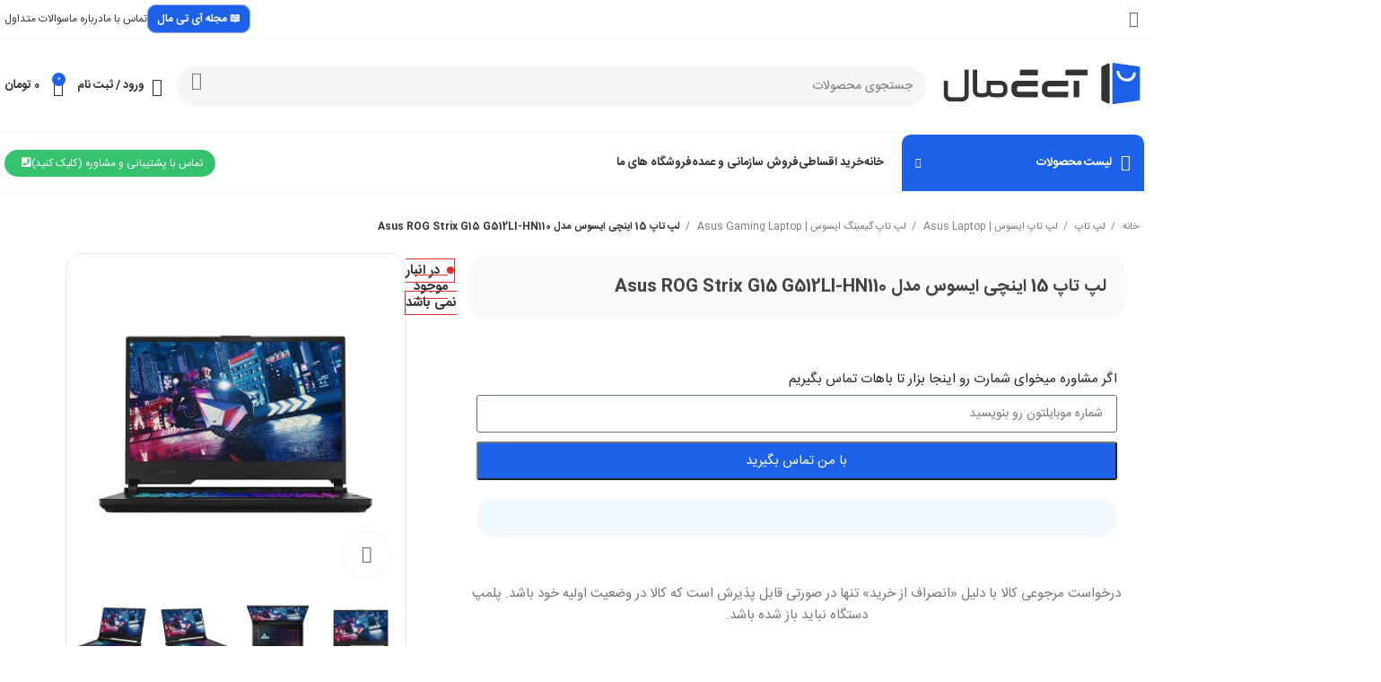

--- FILE ---
content_type: text/html; charset=UTF-8
request_url: https://itmall.ir/product/laptops/asus-laptop/trgaming/rog-strix-g15-g512li-hn110/
body_size: 57714
content:
<!DOCTYPE html>
<html dir="rtl" lang="fa-IR" prefix="og: https://ogp.me/ns#">
<head><meta charset="UTF-8"><script>if(navigator.userAgent.match(/MSIE|Internet Explorer/i)||navigator.userAgent.match(/Trident\/7\..*?rv:11/i)){var href=document.location.href;if(!href.match(/[?&]nowprocket/)){if(href.indexOf("?")==-1){if(href.indexOf("#")==-1){document.location.href=href+"?nowprocket=1"}else{document.location.href=href.replace("#","?nowprocket=1#")}}else{if(href.indexOf("#")==-1){document.location.href=href+"&nowprocket=1"}else{document.location.href=href.replace("#","&nowprocket=1#")}}}}</script><script>(()=>{class RocketLazyLoadScripts{constructor(){this.v="2.0.3",this.userEvents=["keydown","keyup","mousedown","mouseup","mousemove","mouseover","mouseenter","mouseout","mouseleave","touchmove","touchstart","touchend","touchcancel","wheel","click","dblclick","input","visibilitychange"],this.attributeEvents=["onblur","onclick","oncontextmenu","ondblclick","onfocus","onmousedown","onmouseenter","onmouseleave","onmousemove","onmouseout","onmouseover","onmouseup","onmousewheel","onscroll","onsubmit"]}async t(){this.i(),this.o(),/iP(ad|hone)/.test(navigator.userAgent)&&this.h(),this.u(),this.l(this),this.m(),this.k(this),this.p(this),this._(),await Promise.all([this.R(),this.L()]),this.lastBreath=Date.now(),this.S(this),this.P(),this.D(),this.O(),this.M(),await this.C(this.delayedScripts.normal),await this.C(this.delayedScripts.defer),await this.C(this.delayedScripts.async),this.F("domReady"),await this.T(),await this.j(),await this.I(),this.F("windowLoad"),await this.A(),window.dispatchEvent(new Event("rocket-allScriptsLoaded")),this.everythingLoaded=!0,this.lastTouchEnd&&await new Promise((t=>setTimeout(t,500-Date.now()+this.lastTouchEnd))),this.H(),this.F("all"),this.U(),this.W()}i(){this.CSPIssue=sessionStorage.getItem("rocketCSPIssue"),document.addEventListener("securitypolicyviolation",(t=>{this.CSPIssue||"script-src-elem"!==t.violatedDirective||"data"!==t.blockedURI||(this.CSPIssue=!0,sessionStorage.setItem("rocketCSPIssue",!0))}),{isRocket:!0})}o(){window.addEventListener("pageshow",(t=>{this.persisted=t.persisted,this.realWindowLoadedFired=!0}),{isRocket:!0}),window.addEventListener("pagehide",(()=>{this.onFirstUserAction=null}),{isRocket:!0})}h(){let t;function e(e){t=e}window.addEventListener("touchstart",e,{isRocket:!0}),window.addEventListener("touchend",(function i(o){Math.abs(o.changedTouches[0].pageX-t.changedTouches[0].pageX)<10&&Math.abs(o.changedTouches[0].pageY-t.changedTouches[0].pageY)<10&&o.timeStamp-t.timeStamp<200&&(o.target.dispatchEvent(new PointerEvent("click",{target:o.target,bubbles:!0,cancelable:!0,detail:1})),event.preventDefault(),window.removeEventListener("touchstart",e,{isRocket:!0}),window.removeEventListener("touchend",i,{isRocket:!0}))}),{isRocket:!0})}q(t){this.userActionTriggered||("mousemove"!==t.type||this.firstMousemoveIgnored?"keyup"===t.type||"mouseover"===t.type||"mouseout"===t.type||(this.userActionTriggered=!0,this.onFirstUserAction&&this.onFirstUserAction()):this.firstMousemoveIgnored=!0),"click"===t.type&&t.preventDefault(),this.savedUserEvents.length>0&&(t.stopPropagation(),t.stopImmediatePropagation()),"touchstart"===this.lastEvent&&"touchend"===t.type&&(this.lastTouchEnd=Date.now()),"click"===t.type&&(this.lastTouchEnd=0),this.lastEvent=t.type,this.savedUserEvents.push(t)}u(){this.savedUserEvents=[],this.userEventHandler=this.q.bind(this),this.userEvents.forEach((t=>window.addEventListener(t,this.userEventHandler,{passive:!1,isRocket:!0})))}U(){this.userEvents.forEach((t=>window.removeEventListener(t,this.userEventHandler,{passive:!1,isRocket:!0}))),this.savedUserEvents.forEach((t=>{t.target.dispatchEvent(new window[t.constructor.name](t.type,t))}))}m(){this.eventsMutationObserver=new MutationObserver((t=>{const e="return false";for(const i of t){if("attributes"===i.type){const t=i.target.getAttribute(i.attributeName);t&&t!==e&&(i.target.setAttribute("data-rocket-"+i.attributeName,t),i.target["rocket"+i.attributeName]=new Function("event",t),i.target.setAttribute(i.attributeName,e))}"childList"===i.type&&i.addedNodes.forEach((t=>{if(t.nodeType===Node.ELEMENT_NODE)for(const i of t.attributes)this.attributeEvents.includes(i.name)&&i.value&&""!==i.value&&(t.setAttribute("data-rocket-"+i.name,i.value),t["rocket"+i.name]=new Function("event",i.value),t.setAttribute(i.name,e))}))}})),this.eventsMutationObserver.observe(document,{subtree:!0,childList:!0,attributeFilter:this.attributeEvents})}H(){this.eventsMutationObserver.disconnect(),this.attributeEvents.forEach((t=>{document.querySelectorAll("[data-rocket-"+t+"]").forEach((e=>{e.setAttribute(t,e.getAttribute("data-rocket-"+t)),e.removeAttribute("data-rocket-"+t)}))}))}k(t){Object.defineProperty(HTMLElement.prototype,"onclick",{get(){return this.rocketonclick||null},set(e){this.rocketonclick=e,this.setAttribute(t.everythingLoaded?"onclick":"data-rocket-onclick","this.rocketonclick(event)")}})}S(t){function e(e,i){let o=e[i];e[i]=null,Object.defineProperty(e,i,{get:()=>o,set(s){t.everythingLoaded?o=s:e["rocket"+i]=o=s}})}e(document,"onreadystatechange"),e(window,"onload"),e(window,"onpageshow");try{Object.defineProperty(document,"readyState",{get:()=>t.rocketReadyState,set(e){t.rocketReadyState=e},configurable:!0}),document.readyState="loading"}catch(t){console.log("WPRocket DJE readyState conflict, bypassing")}}l(t){this.originalAddEventListener=EventTarget.prototype.addEventListener,this.originalRemoveEventListener=EventTarget.prototype.removeEventListener,this.savedEventListeners=[],EventTarget.prototype.addEventListener=function(e,i,o){o&&o.isRocket||!t.B(e,this)&&!t.userEvents.includes(e)||t.B(e,this)&&!t.userActionTriggered||e.startsWith("rocket-")||t.everythingLoaded?t.originalAddEventListener.call(this,e,i,o):t.savedEventListeners.push({target:this,remove:!1,type:e,func:i,options:o})},EventTarget.prototype.removeEventListener=function(e,i,o){o&&o.isRocket||!t.B(e,this)&&!t.userEvents.includes(e)||t.B(e,this)&&!t.userActionTriggered||e.startsWith("rocket-")||t.everythingLoaded?t.originalRemoveEventListener.call(this,e,i,o):t.savedEventListeners.push({target:this,remove:!0,type:e,func:i,options:o})}}F(t){"all"===t&&(EventTarget.prototype.addEventListener=this.originalAddEventListener,EventTarget.prototype.removeEventListener=this.originalRemoveEventListener),this.savedEventListeners=this.savedEventListeners.filter((e=>{let i=e.type,o=e.target||window;return"domReady"===t&&"DOMContentLoaded"!==i&&"readystatechange"!==i||("windowLoad"===t&&"load"!==i&&"readystatechange"!==i&&"pageshow"!==i||(this.B(i,o)&&(i="rocket-"+i),e.remove?o.removeEventListener(i,e.func,e.options):o.addEventListener(i,e.func,e.options),!1))}))}p(t){let e;function i(e){return t.everythingLoaded?e:e.split(" ").map((t=>"load"===t||t.startsWith("load.")?"rocket-jquery-load":t)).join(" ")}function o(o){function s(e){const s=o.fn[e];o.fn[e]=o.fn.init.prototype[e]=function(){return this[0]===window&&t.userActionTriggered&&("string"==typeof arguments[0]||arguments[0]instanceof String?arguments[0]=i(arguments[0]):"object"==typeof arguments[0]&&Object.keys(arguments[0]).forEach((t=>{const e=arguments[0][t];delete arguments[0][t],arguments[0][i(t)]=e}))),s.apply(this,arguments),this}}if(o&&o.fn&&!t.allJQueries.includes(o)){const e={DOMContentLoaded:[],"rocket-DOMContentLoaded":[]};for(const t in e)document.addEventListener(t,(()=>{e[t].forEach((t=>t()))}),{isRocket:!0});o.fn.ready=o.fn.init.prototype.ready=function(i){function s(){parseInt(o.fn.jquery)>2?setTimeout((()=>i.bind(document)(o))):i.bind(document)(o)}return t.realDomReadyFired?!t.userActionTriggered||t.fauxDomReadyFired?s():e["rocket-DOMContentLoaded"].push(s):e.DOMContentLoaded.push(s),o([])},s("on"),s("one"),s("off"),t.allJQueries.push(o)}e=o}t.allJQueries=[],o(window.jQuery),Object.defineProperty(window,"jQuery",{get:()=>e,set(t){o(t)}})}P(){const t=new Map;document.write=document.writeln=function(e){const i=document.currentScript,o=document.createRange(),s=i.parentElement;let n=t.get(i);void 0===n&&(n=i.nextSibling,t.set(i,n));const c=document.createDocumentFragment();o.setStart(c,0),c.appendChild(o.createContextualFragment(e)),s.insertBefore(c,n)}}async R(){return new Promise((t=>{this.userActionTriggered?t():this.onFirstUserAction=t}))}async L(){return new Promise((t=>{document.addEventListener("DOMContentLoaded",(()=>{this.realDomReadyFired=!0,t()}),{isRocket:!0})}))}async I(){return this.realWindowLoadedFired?Promise.resolve():new Promise((t=>{window.addEventListener("load",t,{isRocket:!0})}))}M(){this.pendingScripts=[];this.scriptsMutationObserver=new MutationObserver((t=>{for(const e of t)e.addedNodes.forEach((t=>{"SCRIPT"!==t.tagName||t.noModule||t.isWPRocket||this.pendingScripts.push({script:t,promise:new Promise((e=>{const i=()=>{const i=this.pendingScripts.findIndex((e=>e.script===t));i>=0&&this.pendingScripts.splice(i,1),e()};t.addEventListener("load",i,{isRocket:!0}),t.addEventListener("error",i,{isRocket:!0}),setTimeout(i,1e3)}))})}))})),this.scriptsMutationObserver.observe(document,{childList:!0,subtree:!0})}async j(){await this.J(),this.pendingScripts.length?(await this.pendingScripts[0].promise,await this.j()):this.scriptsMutationObserver.disconnect()}D(){this.delayedScripts={normal:[],async:[],defer:[]},document.querySelectorAll("script[type$=rocketlazyloadscript]").forEach((t=>{t.hasAttribute("data-rocket-src")?t.hasAttribute("async")&&!1!==t.async?this.delayedScripts.async.push(t):t.hasAttribute("defer")&&!1!==t.defer||"module"===t.getAttribute("data-rocket-type")?this.delayedScripts.defer.push(t):this.delayedScripts.normal.push(t):this.delayedScripts.normal.push(t)}))}async _(){await this.L();let t=[];document.querySelectorAll("script[type$=rocketlazyloadscript][data-rocket-src]").forEach((e=>{let i=e.getAttribute("data-rocket-src");if(i&&!i.startsWith("data:")){i.startsWith("//")&&(i=location.protocol+i);try{const o=new URL(i).origin;o!==location.origin&&t.push({src:o,crossOrigin:e.crossOrigin||"module"===e.getAttribute("data-rocket-type")})}catch(t){}}})),t=[...new Map(t.map((t=>[JSON.stringify(t),t]))).values()],this.N(t,"preconnect")}async $(t){if(await this.G(),!0!==t.noModule||!("noModule"in HTMLScriptElement.prototype))return new Promise((e=>{let i;function o(){(i||t).setAttribute("data-rocket-status","executed"),e()}try{if(navigator.userAgent.includes("Firefox/")||""===navigator.vendor||this.CSPIssue)i=document.createElement("script"),[...t.attributes].forEach((t=>{let e=t.nodeName;"type"!==e&&("data-rocket-type"===e&&(e="type"),"data-rocket-src"===e&&(e="src"),i.setAttribute(e,t.nodeValue))})),t.text&&(i.text=t.text),t.nonce&&(i.nonce=t.nonce),i.hasAttribute("src")?(i.addEventListener("load",o,{isRocket:!0}),i.addEventListener("error",(()=>{i.setAttribute("data-rocket-status","failed-network"),e()}),{isRocket:!0}),setTimeout((()=>{i.isConnected||e()}),1)):(i.text=t.text,o()),i.isWPRocket=!0,t.parentNode.replaceChild(i,t);else{const i=t.getAttribute("data-rocket-type"),s=t.getAttribute("data-rocket-src");i?(t.type=i,t.removeAttribute("data-rocket-type")):t.removeAttribute("type"),t.addEventListener("load",o,{isRocket:!0}),t.addEventListener("error",(i=>{this.CSPIssue&&i.target.src.startsWith("data:")?(console.log("WPRocket: CSP fallback activated"),t.removeAttribute("src"),this.$(t).then(e)):(t.setAttribute("data-rocket-status","failed-network"),e())}),{isRocket:!0}),s?(t.fetchPriority="high",t.removeAttribute("data-rocket-src"),t.src=s):t.src="data:text/javascript;base64,"+window.btoa(unescape(encodeURIComponent(t.text)))}}catch(i){t.setAttribute("data-rocket-status","failed-transform"),e()}}));t.setAttribute("data-rocket-status","skipped")}async C(t){const e=t.shift();return e?(e.isConnected&&await this.$(e),this.C(t)):Promise.resolve()}O(){this.N([...this.delayedScripts.normal,...this.delayedScripts.defer,...this.delayedScripts.async],"preload")}N(t,e){this.trash=this.trash||[];let i=!0;var o=document.createDocumentFragment();t.forEach((t=>{const s=t.getAttribute&&t.getAttribute("data-rocket-src")||t.src;if(s&&!s.startsWith("data:")){const n=document.createElement("link");n.href=s,n.rel=e,"preconnect"!==e&&(n.as="script",n.fetchPriority=i?"high":"low"),t.getAttribute&&"module"===t.getAttribute("data-rocket-type")&&(n.crossOrigin=!0),t.crossOrigin&&(n.crossOrigin=t.crossOrigin),t.integrity&&(n.integrity=t.integrity),t.nonce&&(n.nonce=t.nonce),o.appendChild(n),this.trash.push(n),i=!1}})),document.head.appendChild(o)}W(){this.trash.forEach((t=>t.remove()))}async T(){try{document.readyState="interactive"}catch(t){}this.fauxDomReadyFired=!0;try{await this.G(),document.dispatchEvent(new Event("rocket-readystatechange")),await this.G(),document.rocketonreadystatechange&&document.rocketonreadystatechange(),await this.G(),document.dispatchEvent(new Event("rocket-DOMContentLoaded")),await this.G(),window.dispatchEvent(new Event("rocket-DOMContentLoaded"))}catch(t){console.error(t)}}async A(){try{document.readyState="complete"}catch(t){}try{await this.G(),document.dispatchEvent(new Event("rocket-readystatechange")),await this.G(),document.rocketonreadystatechange&&document.rocketonreadystatechange(),await this.G(),window.dispatchEvent(new Event("rocket-load")),await this.G(),window.rocketonload&&window.rocketonload(),await this.G(),this.allJQueries.forEach((t=>t(window).trigger("rocket-jquery-load"))),await this.G();const t=new Event("rocket-pageshow");t.persisted=this.persisted,window.dispatchEvent(t),await this.G(),window.rocketonpageshow&&window.rocketonpageshow({persisted:this.persisted})}catch(t){console.error(t)}}async G(){Date.now()-this.lastBreath>45&&(await this.J(),this.lastBreath=Date.now())}async J(){return document.hidden?new Promise((t=>setTimeout(t))):new Promise((t=>requestAnimationFrame(t)))}B(t,e){return e===document&&"readystatechange"===t||(e===document&&"DOMContentLoaded"===t||(e===window&&"DOMContentLoaded"===t||(e===window&&"load"===t||e===window&&"pageshow"===t)))}static run(){(new RocketLazyLoadScripts).t()}}RocketLazyLoadScripts.run()})();</script>
	
	<link rel="profile" href="https://gmpg.org/xfn/11">
	<link rel="pingback" href="https://itmall.ir/xmlrpc.php">
	<script type="rocketlazyloadscript" data-rocket-type="text/javascript">
		(function(c,l,a,r,i,t,y){
			c[a]=c[a]||function(){(c[a].q=c[a].q||[]).push(arguments)};
			t=l.createElement(r);t.async=1;t.src="https://www.clarity.ms/tag/"+i;
			y=l.getElementsByTagName(r)[0];y.parentNode.insertBefore(t,y);
		})(window, document, "clarity", "script", "sjasfryqpg");
	</script>
		<style>img:is([sizes="auto" i], [sizes^="auto," i]) { contain-intrinsic-size: 3000px 1500px }</style>
	
<!-- Google Tag Manager for WordPress by gtm4wp.com -->
<script data-cfasync="false" data-pagespeed-no-defer>
	var gtm4wp_datalayer_name = "dataLayer";
	var dataLayer = dataLayer || [];
	const gtm4wp_use_sku_instead = false;
	const gtm4wp_currency = 'IRT';
	const gtm4wp_product_per_impression = 10;
	const gtm4wp_clear_ecommerce = false;
</script>
<!-- End Google Tag Manager for WordPress by gtm4wp.com -->
<!-- بهینه سازی موتور جستجو توسط رنک مث پرو - https://rankmath.com/ -->
<title>لپ تاپ 15 اینچی ایسوس مدل Asus ROG Strix G15 G512LI-HN110 - آی تی مال</title>
<meta name="description" content="پردازنده: intel Core i7 پردازنده گرافیکی: NVIDIA Geforce GTX 1650Ti GDDR6 حافظه گرافیکی: 4 گیگابایت ظرفیت حافظه رم: 32 گیگابایت ظرفیت حافظه داخلی: 1 ترابایت SSD اندازه صفحه نمایش: 15.6 اینچ دقت صفحه نمایش: FHD 1920 x 1080 وزن: 2.4 کیلوگرم باتری: ظرفیت 66 وات ساعت"/>
<meta name="robots" content="follow, index, max-snippet:-1, max-video-preview:-1, max-image-preview:large"/>
<link rel="canonical" href="https://itmall.ir/product/laptops/asus-laptop/trgaming/rog-strix-g15-g512li-hn110/" />
<meta property="og:locale" content="fa_IR" />
<meta property="og:type" content="product" />
<meta property="og:title" content="لپ تاپ 15 اینچی ایسوس مدل Asus ROG Strix G15 G512LI-HN110 - آی تی مال" />
<meta property="og:description" content="پردازنده: intel Core i7 پردازنده گرافیکی: NVIDIA Geforce GTX 1650Ti GDDR6 حافظه گرافیکی: 4 گیگابایت ظرفیت حافظه رم: 32 گیگابایت ظرفیت حافظه داخلی: 1 ترابایت SSD اندازه صفحه نمایش: 15.6 اینچ دقت صفحه نمایش: FHD 1920 x 1080 وزن: 2.4 کیلوگرم باتری: ظرفیت 66 وات ساعت" />
<meta property="og:url" content="https://itmall.ir/product/laptops/asus-laptop/trgaming/rog-strix-g15-g512li-hn110/" />
<meta property="og:site_name" content="آی تی مال" />
<meta property="og:updated_time" content="2025-10-01T13:48:06+03:30" />
<meta property="og:image" content="https://itmall.ir/wp-content/uploads/2023/05/asus-g512-1.jpg" />
<meta property="og:image:secure_url" content="https://itmall.ir/wp-content/uploads/2023/05/asus-g512-1.jpg" />
<meta property="og:image:width" content="800" />
<meta property="og:image:height" content="800" />
<meta property="og:image:alt" content="لپ تاپ 15 اینچی ایسوس مدل Asus ROG Strix G15 G512LI-HN110" />
<meta property="og:image:type" content="image/jpeg" />
<meta property="product:price:currency" content="IRR" />
<meta property="product:retailer_item_id" content="Asus-150104" />
<meta name="twitter:card" content="summary_large_image" />
<meta name="twitter:title" content="لپ تاپ 15 اینچی ایسوس مدل Asus ROG Strix G15 G512LI-HN110 - آی تی مال" />
<meta name="twitter:description" content="پردازنده: intel Core i7 پردازنده گرافیکی: NVIDIA Geforce GTX 1650Ti GDDR6 حافظه گرافیکی: 4 گیگابایت ظرفیت حافظه رم: 32 گیگابایت ظرفیت حافظه داخلی: 1 ترابایت SSD اندازه صفحه نمایش: 15.6 اینچ دقت صفحه نمایش: FHD 1920 x 1080 وزن: 2.4 کیلوگرم باتری: ظرفیت 66 وات ساعت" />
<meta name="twitter:image" content="https://itmall.ir/wp-content/uploads/2023/05/asus-g512-1.jpg" />
<meta name="twitter:label1" content="قیمت" />
<meta name="twitter:data1" content="0&nbsp;تومان" />
<meta name="twitter:label2" content="دسترسی" />
<meta name="twitter:data2" content="&lt;span&gt;در انبار موجود نمی باشد&lt;/span&gt;" />
<script type="application/ld+json" class="rank-math-schema-pro">{"@context":"https://schema.org","@graph":[{"@type":"Organization","@id":"https://itmall.ir/#organization","name":"\u0622\u06cc \u062a\u06cc \u0645\u0627\u0644","logo":{"@type":"ImageObject","@id":"https://itmall.ir/#logo","url":"http://itmall.ir/wp-content/uploads/2023/06/itmall-logo-01.png","contentUrl":"http://itmall.ir/wp-content/uploads/2023/06/itmall-logo-01.png","caption":"\u0622\u06cc \u062a\u06cc \u0645\u0627\u0644","inLanguage":"fa-IR","width":"2560","height":"1069"}},{"@type":"WebSite","@id":"https://itmall.ir/#website","url":"https://itmall.ir","name":"\u0622\u06cc \u062a\u06cc \u0645\u0627\u0644","alternateName":"\u0641\u0631\u0648\u0634\u06af\u0627\u0647 \u0627\u06cc\u0646\u062a\u0631\u0646\u062a\u06cc ITMALL","publisher":{"@id":"https://itmall.ir/#organization"},"inLanguage":"fa-IR"},{"@type":"ImageObject","@id":"https://itmall.ir/wp-content/uploads/2023/05/asus-g512-1.jpg","url":"https://itmall.ir/wp-content/uploads/2023/05/asus-g512-1.jpg","width":"800","height":"800","inLanguage":"fa-IR"},{"@type":"ItemPage","@id":"https://itmall.ir/product/laptops/asus-laptop/trgaming/rog-strix-g15-g512li-hn110/#webpage","url":"https://itmall.ir/product/laptops/asus-laptop/trgaming/rog-strix-g15-g512li-hn110/","name":"\u0644\u067e \u062a\u0627\u067e 15 \u0627\u06cc\u0646\u0686\u06cc \u0627\u06cc\u0633\u0648\u0633 \u0645\u062f\u0644 Asus ROG Strix G15 G512LI-HN110 - \u0622\u06cc \u062a\u06cc \u0645\u0627\u0644","datePublished":"2023-05-01T13:35:14+03:30","dateModified":"2025-10-01T13:48:06+03:30","isPartOf":{"@id":"https://itmall.ir/#website"},"primaryImageOfPage":{"@id":"https://itmall.ir/wp-content/uploads/2023/05/asus-g512-1.jpg"},"inLanguage":"fa-IR"},{"@type":"Product","name":"\u0644\u067e \u062a\u0627\u067e 15 \u0627\u06cc\u0646\u0686\u06cc \u0627\u06cc\u0633\u0648\u0633 \u0645\u062f\u0644 Asus ROG Strix G15 G512LI-HN110 - \u0622\u06cc \u062a\u06cc \u0645\u0627\u0644","description":"\u067e\u0631\u062f\u0627\u0632\u0646\u062f\u0647: intel Core i7 \u067e\u0631\u062f\u0627\u0632\u0646\u062f\u0647 \u06af\u0631\u0627\u0641\u06cc\u06a9\u06cc: NVIDIA Geforce GTX 1650Ti GDDR6 \u062d\u0627\u0641\u0638\u0647 \u06af\u0631\u0627\u0641\u06cc\u06a9\u06cc: 4 \u06af\u06cc\u06af\u0627\u0628\u0627\u06cc\u062a \u0638\u0631\u0641\u06cc\u062a \u062d\u0627\u0641\u0638\u0647 \u0631\u0645: 32 \u06af\u06cc\u06af\u0627\u0628\u0627\u06cc\u062a \u0638\u0631\u0641\u06cc\u062a \u062d\u0627\u0641\u0638\u0647 \u062f\u0627\u062e\u0644\u06cc: 1 \u062a\u0631\u0627\u0628\u0627\u06cc\u062a SSD \u0627\u0646\u062f\u0627\u0632\u0647 \u0635\u0641\u062d\u0647 \u0646\u0645\u0627\u06cc\u0634: 15.6 \u0627\u06cc\u0646\u0686 \u062f\u0642\u062a \u0635\u0641\u062d\u0647 \u0646\u0645\u0627\u06cc\u0634: FHD 1920 x 1080 \u0648\u0632\u0646: 2.4 \u06a9\u06cc\u0644\u0648\u06af\u0631\u0645 \u0628\u0627\u062a\u0631\u06cc: \u0638\u0631\u0641\u06cc\u062a 66 \u0648\u0627\u062a \u0633\u0627\u0639\u062a","sku":"Asus-150104","category":"\u0644\u067e \u062a\u0627\u067e","mainEntityOfPage":{"@id":"https://itmall.ir/product/laptops/asus-laptop/trgaming/rog-strix-g15-g512li-hn110/#webpage"},"image":[{"@type":"ImageObject","url":"https://itmall.ir/wp-content/uploads/2023/05/asus-g512-1.jpg","height":"800","width":"800"},{"@type":"ImageObject","url":"https://itmall.ir/wp-content/uploads/2023/05/asus-g512-2.jpg","height":"800","width":"800"},{"@type":"ImageObject","url":"https://itmall.ir/wp-content/uploads/2023/05/asus-g512-3.jpg","height":"800","width":"800"},{"@type":"ImageObject","url":"https://itmall.ir/wp-content/uploads/2023/05/asus-g512-4.jpg","height":"800","width":"800"},{"@type":"ImageObject","url":"https://itmall.ir/wp-content/uploads/2023/05/asus-g512-5.jpg","height":"800","width":"800"}],"additionalProperty":[{"@type":"PropertyValue","name":"pa_dimensions","value":"2.58x27.5x36 \u0633\u0627\u0646\u062a\u06cc \u0645\u062a\u0631"},{"@type":"PropertyValue","name":"pa_weight","value":"2.4 \u06a9\u06cc\u0644\u0648\u06af\u0631\u0645"},{"@type":"PropertyValue","name":"pa_cpu-manufacturer","value":"intel"},{"@type":"PropertyValue","name":"pa_cpu-series","value":"Core i7"},{"@type":"PropertyValue","name":"pa_cpu-model","value":"10750H"},{"@type":"PropertyValue","name":"pa_cpu-frequency","value":"2.6 \u062a\u0627 5 \u06af\u06cc\u06af\u0627\u0647\u0631\u062a\u0632"},{"@type":"PropertyValue","name":"pa_cpu-cache","value":"12 \u0645\u06af\u0627\u0628\u0627\u06cc\u062a"},{"@type":"PropertyValue","name":"pa_ram","value":"32GB"},{"@type":"PropertyValue","name":"pa_ram-type","value":"DDR4"},{"@type":"PropertyValue","name":"pa_storage-capacity","value":"1TB"},{"@type":"PropertyValue","name":"pa_storage-type","value":"SSD"},{"@type":"PropertyValue","name":"pa_gpu-manufacturer","value":"NVIDIA"},{"@type":"PropertyValue","name":"pa_gpu-model","value":"Geforce GTX 1650Ti GDDR6"},{"@type":"PropertyValue","name":"pa_dedicated-gpu-memory","value":"4GB"},{"@type":"PropertyValue","name":"pa_screen-size","value":"15.6 \u0627\u06cc\u0646\u0686"},{"@type":"PropertyValue","name":"pa_screen-type","value":"IPS, wide view thecnology 178"},{"@type":"PropertyValue","name":"pa_screen-accuracy","value":"FHD 1920 x 1080"},{"@type":"PropertyValue","name":"pa_matte-screen","value":"\u0628\u0644\u0647"},{"@type":"PropertyValue","name":"pa_touch-screen","value":"\u062e\u06cc\u0631"},{"@type":"PropertyValue","name":"pa_refresh-rate","value":"144Hz"},{"@type":"PropertyValue","name":"pa_usb-type-c","value":"\u062f\u0627\u0631\u062f"},{"@type":"PropertyValue","name":"pa_usb-3-2","value":"3"},{"@type":"PropertyValue","name":"pa_hdmi","value":"\u062f\u0627\u0631\u062f"},{"@type":"PropertyValue","name":"pa_headphone","value":"\u062f\u0627\u0631\u062f"},{"@type":"PropertyValue","name":"pa_card-reader","value":"\u0646\u062f\u0627\u0631\u062f"},{"@type":"PropertyValue","name":"pa_ethernet","value":"\u062f\u0627\u0631\u062f"},{"@type":"PropertyValue","name":"pa_webcam","value":"\u0646\u062f\u0627\u0631\u062f"},{"@type":"PropertyValue","name":"pa_backlit-keyboard","value":"\u062f\u0627\u0631\u062f"},{"@type":"PropertyValue","name":"pa_optical-drive","value":"\u0646\u062f\u0627\u0631\u062f"},{"@type":"PropertyValue","name":"pa_speaker","value":"2x 4.2w smart AMP Technology"},{"@type":"PropertyValue","name":"pa_wi-fi-wireless-network","value":"\u062f\u0627\u0631\u062f"},{"@type":"PropertyValue","name":"pa_bluetooth","value":"\u062f\u0627\u0631\u062f"},{"@type":"PropertyValue","name":"pa_battery-type","value":"3 \u0633\u0644\u0648\u0644\u06cc, Li-ion, \u0644\u06cc\u062a\u06cc\u0648\u0645 \u06cc\u0648\u0646\u06cc"},{"@type":"PropertyValue","name":"pa_battery-description","value":"66Wh"},{"@type":"PropertyValue","name":"pa_categories","value":"\u06a9\u0627\u0631\u0628\u0631\u06cc \u0639\u0645\u0648\u0645\u06cc, \u0645\u062e\u0635\u0648\u0635 \u0628\u0627\u0632\u06cc"},{"@type":"PropertyValue","name":"pa_warranty","value":"18 \u0627\u0644\u06cc 24 \u0645\u0627\u0647 \u06af\u0627\u0631\u0627\u0646\u062a\u06cc (\u0633\u0627\u0632\u06af\u0627\u0631\u060c \u062d\u0627\u0645\u06cc\u060c \u0622\u0648\u0627\u0698\u0646\u06af)"}],"@id":"https://itmall.ir/product/laptops/asus-laptop/trgaming/rog-strix-g15-g512li-hn110/#richSnippet"}]}</script>
<!-- /افزونه سئو وردپرس رنک مث -->


<link rel="alternate" type="application/rss+xml" title="آی تی مال &raquo; خوراک" href="https://itmall.ir/feed/" />
<link rel="alternate" type="application/rss+xml" title="آی تی مال &raquo; خوراک دیدگاه‌ها" href="https://itmall.ir/comments/feed/" />
<link rel="alternate" type="application/rss+xml" title="آی تی مال &raquo; لپ تاپ 15 اینچی ایسوس مدل Asus ROG Strix G15 G512LI-HN110 خوراک دیدگاه‌ها" href="https://itmall.ir/product/laptops/asus-laptop/trgaming/rog-strix-g15-g512li-hn110/feed/" />
<link rel='stylesheet' id='bootstrap-css' href='https://itmall.ir/wp-content/themes/woodmart/css/bootstrap-light.min.css?ver=7.5.1' type='text/css' media='all' />
<link rel='stylesheet' id='woodmart-style-css' href='https://itmall.ir/wp-content/cache/background-css/1/itmall.ir/wp-content/themes/woodmart/css/parts/base-rtl.min.css?ver=7.5.1&wpr_t=1769646598' type='text/css' media='all' />
<link rel='stylesheet' id='wd-widget-price-filter-css' href='https://itmall.ir/wp-content/themes/woodmart/css/parts/woo-widget-price-filter.min.css?ver=7.5.1' type='text/css' media='all' />
<link rel='stylesheet' id='wp-block-library-rtl-css' href='https://itmall.ir/wp-includes/css/dist/block-library/style-rtl.min.css?ver=6.8.3' type='text/css' media='all' />
<style id='classic-theme-styles-inline-css' type='text/css'>
/*! This file is auto-generated */
.wp-block-button__link{color:#fff;background-color:#32373c;border-radius:9999px;box-shadow:none;text-decoration:none;padding:calc(.667em + 2px) calc(1.333em + 2px);font-size:1.125em}.wp-block-file__button{background:#32373c;color:#fff;text-decoration:none}
</style>
<style id='safe-svg-svg-icon-style-inline-css' type='text/css'>
.safe-svg-cover{text-align:center}.safe-svg-cover .safe-svg-inside{display:inline-block;max-width:100%}.safe-svg-cover svg{fill:currentColor;height:100%;max-height:100%;max-width:100%;width:100%}

</style>
<style id='global-styles-inline-css' type='text/css'>
:root{--wp--preset--aspect-ratio--square: 1;--wp--preset--aspect-ratio--4-3: 4/3;--wp--preset--aspect-ratio--3-4: 3/4;--wp--preset--aspect-ratio--3-2: 3/2;--wp--preset--aspect-ratio--2-3: 2/3;--wp--preset--aspect-ratio--16-9: 16/9;--wp--preset--aspect-ratio--9-16: 9/16;--wp--preset--color--black: #000000;--wp--preset--color--cyan-bluish-gray: #abb8c3;--wp--preset--color--white: #ffffff;--wp--preset--color--pale-pink: #f78da7;--wp--preset--color--vivid-red: #cf2e2e;--wp--preset--color--luminous-vivid-orange: #ff6900;--wp--preset--color--luminous-vivid-amber: #fcb900;--wp--preset--color--light-green-cyan: #7bdcb5;--wp--preset--color--vivid-green-cyan: #00d084;--wp--preset--color--pale-cyan-blue: #8ed1fc;--wp--preset--color--vivid-cyan-blue: #0693e3;--wp--preset--color--vivid-purple: #9b51e0;--wp--preset--gradient--vivid-cyan-blue-to-vivid-purple: linear-gradient(135deg,rgba(6,147,227,1) 0%,rgb(155,81,224) 100%);--wp--preset--gradient--light-green-cyan-to-vivid-green-cyan: linear-gradient(135deg,rgb(122,220,180) 0%,rgb(0,208,130) 100%);--wp--preset--gradient--luminous-vivid-amber-to-luminous-vivid-orange: linear-gradient(135deg,rgba(252,185,0,1) 0%,rgba(255,105,0,1) 100%);--wp--preset--gradient--luminous-vivid-orange-to-vivid-red: linear-gradient(135deg,rgba(255,105,0,1) 0%,rgb(207,46,46) 100%);--wp--preset--gradient--very-light-gray-to-cyan-bluish-gray: linear-gradient(135deg,rgb(238,238,238) 0%,rgb(169,184,195) 100%);--wp--preset--gradient--cool-to-warm-spectrum: linear-gradient(135deg,rgb(74,234,220) 0%,rgb(151,120,209) 20%,rgb(207,42,186) 40%,rgb(238,44,130) 60%,rgb(251,105,98) 80%,rgb(254,248,76) 100%);--wp--preset--gradient--blush-light-purple: linear-gradient(135deg,rgb(255,206,236) 0%,rgb(152,150,240) 100%);--wp--preset--gradient--blush-bordeaux: linear-gradient(135deg,rgb(254,205,165) 0%,rgb(254,45,45) 50%,rgb(107,0,62) 100%);--wp--preset--gradient--luminous-dusk: linear-gradient(135deg,rgb(255,203,112) 0%,rgb(199,81,192) 50%,rgb(65,88,208) 100%);--wp--preset--gradient--pale-ocean: linear-gradient(135deg,rgb(255,245,203) 0%,rgb(182,227,212) 50%,rgb(51,167,181) 100%);--wp--preset--gradient--electric-grass: linear-gradient(135deg,rgb(202,248,128) 0%,rgb(113,206,126) 100%);--wp--preset--gradient--midnight: linear-gradient(135deg,rgb(2,3,129) 0%,rgb(40,116,252) 100%);--wp--preset--font-size--small: 13px;--wp--preset--font-size--medium: 20px;--wp--preset--font-size--large: 36px;--wp--preset--font-size--x-large: 42px;--wp--preset--spacing--20: 0.44rem;--wp--preset--spacing--30: 0.67rem;--wp--preset--spacing--40: 1rem;--wp--preset--spacing--50: 1.5rem;--wp--preset--spacing--60: 2.25rem;--wp--preset--spacing--70: 3.38rem;--wp--preset--spacing--80: 5.06rem;--wp--preset--shadow--natural: 6px 6px 9px rgba(0, 0, 0, 0.2);--wp--preset--shadow--deep: 12px 12px 50px rgba(0, 0, 0, 0.4);--wp--preset--shadow--sharp: 6px 6px 0px rgba(0, 0, 0, 0.2);--wp--preset--shadow--outlined: 6px 6px 0px -3px rgba(255, 255, 255, 1), 6px 6px rgba(0, 0, 0, 1);--wp--preset--shadow--crisp: 6px 6px 0px rgba(0, 0, 0, 1);}:where(.is-layout-flex){gap: 0.5em;}:where(.is-layout-grid){gap: 0.5em;}body .is-layout-flex{display: flex;}.is-layout-flex{flex-wrap: wrap;align-items: center;}.is-layout-flex > :is(*, div){margin: 0;}body .is-layout-grid{display: grid;}.is-layout-grid > :is(*, div){margin: 0;}:where(.wp-block-columns.is-layout-flex){gap: 2em;}:where(.wp-block-columns.is-layout-grid){gap: 2em;}:where(.wp-block-post-template.is-layout-flex){gap: 1.25em;}:where(.wp-block-post-template.is-layout-grid){gap: 1.25em;}.has-black-color{color: var(--wp--preset--color--black) !important;}.has-cyan-bluish-gray-color{color: var(--wp--preset--color--cyan-bluish-gray) !important;}.has-white-color{color: var(--wp--preset--color--white) !important;}.has-pale-pink-color{color: var(--wp--preset--color--pale-pink) !important;}.has-vivid-red-color{color: var(--wp--preset--color--vivid-red) !important;}.has-luminous-vivid-orange-color{color: var(--wp--preset--color--luminous-vivid-orange) !important;}.has-luminous-vivid-amber-color{color: var(--wp--preset--color--luminous-vivid-amber) !important;}.has-light-green-cyan-color{color: var(--wp--preset--color--light-green-cyan) !important;}.has-vivid-green-cyan-color{color: var(--wp--preset--color--vivid-green-cyan) !important;}.has-pale-cyan-blue-color{color: var(--wp--preset--color--pale-cyan-blue) !important;}.has-vivid-cyan-blue-color{color: var(--wp--preset--color--vivid-cyan-blue) !important;}.has-vivid-purple-color{color: var(--wp--preset--color--vivid-purple) !important;}.has-black-background-color{background-color: var(--wp--preset--color--black) !important;}.has-cyan-bluish-gray-background-color{background-color: var(--wp--preset--color--cyan-bluish-gray) !important;}.has-white-background-color{background-color: var(--wp--preset--color--white) !important;}.has-pale-pink-background-color{background-color: var(--wp--preset--color--pale-pink) !important;}.has-vivid-red-background-color{background-color: var(--wp--preset--color--vivid-red) !important;}.has-luminous-vivid-orange-background-color{background-color: var(--wp--preset--color--luminous-vivid-orange) !important;}.has-luminous-vivid-amber-background-color{background-color: var(--wp--preset--color--luminous-vivid-amber) !important;}.has-light-green-cyan-background-color{background-color: var(--wp--preset--color--light-green-cyan) !important;}.has-vivid-green-cyan-background-color{background-color: var(--wp--preset--color--vivid-green-cyan) !important;}.has-pale-cyan-blue-background-color{background-color: var(--wp--preset--color--pale-cyan-blue) !important;}.has-vivid-cyan-blue-background-color{background-color: var(--wp--preset--color--vivid-cyan-blue) !important;}.has-vivid-purple-background-color{background-color: var(--wp--preset--color--vivid-purple) !important;}.has-black-border-color{border-color: var(--wp--preset--color--black) !important;}.has-cyan-bluish-gray-border-color{border-color: var(--wp--preset--color--cyan-bluish-gray) !important;}.has-white-border-color{border-color: var(--wp--preset--color--white) !important;}.has-pale-pink-border-color{border-color: var(--wp--preset--color--pale-pink) !important;}.has-vivid-red-border-color{border-color: var(--wp--preset--color--vivid-red) !important;}.has-luminous-vivid-orange-border-color{border-color: var(--wp--preset--color--luminous-vivid-orange) !important;}.has-luminous-vivid-amber-border-color{border-color: var(--wp--preset--color--luminous-vivid-amber) !important;}.has-light-green-cyan-border-color{border-color: var(--wp--preset--color--light-green-cyan) !important;}.has-vivid-green-cyan-border-color{border-color: var(--wp--preset--color--vivid-green-cyan) !important;}.has-pale-cyan-blue-border-color{border-color: var(--wp--preset--color--pale-cyan-blue) !important;}.has-vivid-cyan-blue-border-color{border-color: var(--wp--preset--color--vivid-cyan-blue) !important;}.has-vivid-purple-border-color{border-color: var(--wp--preset--color--vivid-purple) !important;}.has-vivid-cyan-blue-to-vivid-purple-gradient-background{background: var(--wp--preset--gradient--vivid-cyan-blue-to-vivid-purple) !important;}.has-light-green-cyan-to-vivid-green-cyan-gradient-background{background: var(--wp--preset--gradient--light-green-cyan-to-vivid-green-cyan) !important;}.has-luminous-vivid-amber-to-luminous-vivid-orange-gradient-background{background: var(--wp--preset--gradient--luminous-vivid-amber-to-luminous-vivid-orange) !important;}.has-luminous-vivid-orange-to-vivid-red-gradient-background{background: var(--wp--preset--gradient--luminous-vivid-orange-to-vivid-red) !important;}.has-very-light-gray-to-cyan-bluish-gray-gradient-background{background: var(--wp--preset--gradient--very-light-gray-to-cyan-bluish-gray) !important;}.has-cool-to-warm-spectrum-gradient-background{background: var(--wp--preset--gradient--cool-to-warm-spectrum) !important;}.has-blush-light-purple-gradient-background{background: var(--wp--preset--gradient--blush-light-purple) !important;}.has-blush-bordeaux-gradient-background{background: var(--wp--preset--gradient--blush-bordeaux) !important;}.has-luminous-dusk-gradient-background{background: var(--wp--preset--gradient--luminous-dusk) !important;}.has-pale-ocean-gradient-background{background: var(--wp--preset--gradient--pale-ocean) !important;}.has-electric-grass-gradient-background{background: var(--wp--preset--gradient--electric-grass) !important;}.has-midnight-gradient-background{background: var(--wp--preset--gradient--midnight) !important;}.has-small-font-size{font-size: var(--wp--preset--font-size--small) !important;}.has-medium-font-size{font-size: var(--wp--preset--font-size--medium) !important;}.has-large-font-size{font-size: var(--wp--preset--font-size--large) !important;}.has-x-large-font-size{font-size: var(--wp--preset--font-size--x-large) !important;}
:where(.wp-block-post-template.is-layout-flex){gap: 1.25em;}:where(.wp-block-post-template.is-layout-grid){gap: 1.25em;}
:where(.wp-block-columns.is-layout-flex){gap: 2em;}:where(.wp-block-columns.is-layout-grid){gap: 2em;}
:root :where(.wp-block-pullquote){font-size: 1.5em;line-height: 1.6;}
</style>
<link data-minify="1" rel='stylesheet' id='digits-login-style-css' href='https://itmall.ir/wp-content/cache/min/1/wp-content/plugins/digits/assets/css/login.css?ver=1769618657' type='text/css' media='all' />
<link data-minify="1" rel='stylesheet' id='digits-style-css' href='https://itmall.ir/wp-content/cache/min/1/wp-content/plugins/digits/assets/css/main.css?ver=1769618657' type='text/css' media='all' />
<style id='digits-style-inline-css' type='text/css'>

                #woocommerce-order-data .address p:nth-child(3) a,.woocommerce-customer-details--phone{
                    text-align:right;
                    }
</style>
<link data-minify="1" rel='stylesheet' id='digits-login-style-rtl-css' href='https://itmall.ir/wp-content/cache/min/1/wp-content/plugins/digits/assets/css/login-rtl.css?ver=1769618657' type='text/css' media='all' />
<style id='woocommerce-inline-inline-css' type='text/css'>
.woocommerce form .form-row .required { visibility: visible; }
</style>
<link data-minify="1" rel='stylesheet' id='mega-theme-icon-css' href='https://itmall.ir/wp-content/cache/min/1/wp-content/plugins/elementor-pro/megatheme/includes/icon/style.css?ver=1769618657' type='text/css' media='all' />
<link data-minify="1" rel='stylesheet' id='brands-styles-css' href='https://itmall.ir/wp-content/cache/min/1/wp-content/plugins/woocommerce/assets/css/brands.css?ver=1769618657' type='text/css' media='all' />
<link rel='stylesheet' id='pDate-style-css' href='https://itmall.ir/wp-content/plugins/elementor-pro/megatheme/includes/assets/css/persian-datepicker.min.css?ver=6.8.3' type='text/css' media='all' />
<link rel='stylesheet' id='elementor-frontend-css' href='https://itmall.ir/wp-content/plugins/elementor/assets/css/frontend-rtl.min.css?ver=3.30.3' type='text/css' media='all' />
<style id='elementor-frontend-inline-css' type='text/css'>
.elementor-kit-6{--e-global-color-primary:#6EC1E4;--e-global-color-secondary:#54595F;--e-global-color-text:#7A7A7A;--e-global-color-accent:#61CE70;--e-global-color-02ff8d0:#005CFF;}.elementor-kit-6 e-page-transition{background-color:#FFBC7D;}.elementor-section.elementor-section-boxed > .elementor-container{max-width:1400px;}.e-con{--container-max-width:1400px;}.elementor-widget:not(:last-child){margin-block-end:20px;}.elementor-element{--widgets-spacing:20px 20px;--widgets-spacing-row:20px;--widgets-spacing-column:20px;}{}h1.entry-title{display:var(--page-title-display);}@media(max-width:1024px){.elementor-section.elementor-section-boxed > .elementor-container{max-width:1024px;}.e-con{--container-max-width:1024px;}}@media(max-width:767px){.elementor-section.elementor-section-boxed > .elementor-container{max-width:767px;}.e-con{--container-max-width:767px;}}
</style>
<link data-minify="1" rel='stylesheet' id='megatheme-font-css' href='https://itmall.ir/wp-content/cache/min/1/wp-content/plugins/elementor-pro/megatheme/includes/fonts.css?ver=1769618657' type='text/css' media='all' />
<link data-minify="1" rel='stylesheet' id='custom-elementor-editor-font-css' href='https://itmall.ir/wp-content/cache/min/1/wp-content/plugins/elementor-pro/megatheme/includes/fonts/iranyekanx/fontface.css?ver=1769618657' type='text/css' media='all' />
<link data-minify="1" rel='stylesheet' id='font-awesome-5-all-css' href='https://itmall.ir/wp-content/cache/min/1/wp-content/plugins/elementor/assets/lib/font-awesome/css/all.min.css?ver=1769618657' type='text/css' media='all' />
<link rel='stylesheet' id='font-awesome-4-shim-css' href='https://itmall.ir/wp-content/plugins/elementor/assets/lib/font-awesome/css/v4-shims.min.css?ver=3.30.3' type='text/css' media='all' />
<link rel='stylesheet' id='elementor-icons-shared-0-css' href='https://itmall.ir/wp-content/plugins/elementor/assets/lib/font-awesome/css/fontawesome.min.css?ver=5.15.3' type='text/css' media='all' />
<link data-minify="1" rel='stylesheet' id='elementor-icons-fa-solid-css' href='https://itmall.ir/wp-content/cache/min/1/wp-content/plugins/elementor/assets/lib/font-awesome/css/solid.min.css?ver=1769618657' type='text/css' media='all' />
<link data-minify="1" rel='stylesheet' id='elementor-icons-fa-brands-css' href='https://itmall.ir/wp-content/cache/min/1/wp-content/plugins/elementor/assets/lib/font-awesome/css/brands.min.css?ver=1769618657' type='text/css' media='all' />
<link data-minify="1" rel='stylesheet' id='elementor-icons-fa-regular-css' href='https://itmall.ir/wp-content/cache/min/1/wp-content/plugins/elementor/assets/lib/font-awesome/css/regular.min.css?ver=1769618657' type='text/css' media='all' />
<link rel='stylesheet' id='wd-widget-nav-css' href='https://itmall.ir/wp-content/themes/woodmart/css/parts/widget-nav.min.css?ver=7.5.1' type='text/css' media='all' />
<link rel='stylesheet' id='wd-widget-product-cat-css' href='https://itmall.ir/wp-content/themes/woodmart/css/parts/woo-widget-product-cat.min.css?ver=7.5.1' type='text/css' media='all' />
<link rel='stylesheet' id='wd-widget-slider-price-filter-css' href='https://itmall.ir/wp-content/themes/woodmart/css/parts/woo-widget-slider-price-filter.min.css?ver=7.5.1' type='text/css' media='all' />
<link rel='stylesheet' id='wd-wp-gutenberg-css' href='https://itmall.ir/wp-content/themes/woodmart/css/parts/wp-gutenberg-rtl.min.css?ver=7.5.1' type='text/css' media='all' />
<link rel='stylesheet' id='wd-wpcf7-css' href='https://itmall.ir/wp-content/themes/woodmart/css/parts/int-wpcf7.min.css?ver=7.5.1' type='text/css' media='all' />
<link rel='stylesheet' id='wd-elementor-base-css' href='https://itmall.ir/wp-content/themes/woodmart/css/parts/int-elem-base-rtl.min.css?ver=7.5.1' type='text/css' media='all' />
<link rel='stylesheet' id='wd-elementor-pro-base-css' href='https://itmall.ir/wp-content/themes/woodmart/css/parts/int-elementor-pro-rtl.min.css?ver=7.5.1' type='text/css' media='all' />
<link rel='stylesheet' id='wd-woocommerce-base-css' href='https://itmall.ir/wp-content/themes/woodmart/css/parts/woocommerce-base-rtl.min.css?ver=7.5.1' type='text/css' media='all' />
<link rel='stylesheet' id='wd-mod-star-rating-css' href='https://itmall.ir/wp-content/themes/woodmart/css/parts/mod-star-rating.min.css?ver=7.5.1' type='text/css' media='all' />
<link rel='stylesheet' id='wd-woo-el-track-order-css' href='https://itmall.ir/wp-content/themes/woodmart/css/parts/woo-el-track-order.min.css?ver=7.5.1' type='text/css' media='all' />
<link rel='stylesheet' id='wd-woocommerce-block-notices-css' href='https://itmall.ir/wp-content/themes/woodmart/css/parts/woo-mod-block-notices-rtl.min.css?ver=7.5.1' type='text/css' media='all' />
<link rel='stylesheet' id='wd-woo-gutenberg-css' href='https://itmall.ir/wp-content/themes/woodmart/css/parts/woo-gutenberg-rtl.min.css?ver=7.5.1' type='text/css' media='all' />
<link rel='stylesheet' id='wd-woo-mod-quantity-css' href='https://itmall.ir/wp-content/themes/woodmart/css/parts/woo-mod-quantity.min.css?ver=7.5.1' type='text/css' media='all' />
<link rel='stylesheet' id='wd-woo-single-prod-el-base-css' href='https://itmall.ir/wp-content/themes/woodmart/css/parts/woo-single-prod-el-base.min.css?ver=7.5.1' type='text/css' media='all' />
<link rel='stylesheet' id='wd-woo-mod-stock-status-css' href='https://itmall.ir/wp-content/themes/woodmart/css/parts/woo-mod-stock-status.min.css?ver=7.5.1' type='text/css' media='all' />
<link rel='stylesheet' id='wd-woo-opt-hide-larger-price-css' href='https://itmall.ir/wp-content/themes/woodmart/css/parts/woo-opt-hide-larger-price.min.css?ver=7.5.1' type='text/css' media='all' />
<link rel='stylesheet' id='wd-woo-mod-shop-attributes-css' href='https://itmall.ir/wp-content/themes/woodmart/css/parts/woo-mod-shop-attributes.min.css?ver=7.5.1' type='text/css' media='all' />
<link rel='stylesheet' id='wd-header-base-css' href='https://itmall.ir/wp-content/themes/woodmart/css/parts/header-base-rtl.min.css?ver=7.5.1' type='text/css' media='all' />
<link rel='stylesheet' id='wd-mod-tools-css' href='https://itmall.ir/wp-content/themes/woodmart/css/parts/mod-tools.min.css?ver=7.5.1' type='text/css' media='all' />
<link rel='stylesheet' id='wd-header-elements-base-css' href='https://itmall.ir/wp-content/themes/woodmart/css/parts/header-el-base-rtl.min.css?ver=7.5.1' type='text/css' media='all' />
<link rel='stylesheet' id='wd-header-mobile-nav-drilldown-css' href='https://itmall.ir/wp-content/themes/woodmart/css/parts/header-el-mobile-nav-drilldown-rtl.min.css?ver=7.5.1' type='text/css' media='all' />
<link rel='stylesheet' id='wd-header-mobile-nav-drilldown-slide-css' href='https://itmall.ir/wp-content/themes/woodmart/css/parts/header-el-mobile-nav-drilldown-slide-rtl.min.css?ver=7.5.1' type='text/css' media='all' />
<link rel='stylesheet' id='wd-woo-mod-login-form-css' href='https://itmall.ir/wp-content/themes/woodmart/css/parts/woo-mod-login-form.min.css?ver=7.5.1' type='text/css' media='all' />
<link rel='stylesheet' id='wd-header-my-account-css' href='https://itmall.ir/wp-content/themes/woodmart/css/parts/header-el-my-account-rtl.min.css?ver=7.5.1' type='text/css' media='all' />
<link rel='stylesheet' id='wd-header-cart-side-css' href='https://itmall.ir/wp-content/themes/woodmart/css/parts/header-el-cart-side.min.css?ver=7.5.1' type='text/css' media='all' />
<link rel='stylesheet' id='wd-header-cart-css' href='https://itmall.ir/wp-content/themes/woodmart/css/parts/header-el-cart-rtl.min.css?ver=7.5.1' type='text/css' media='all' />
<link rel='stylesheet' id='wd-widget-shopping-cart-css' href='https://itmall.ir/wp-content/themes/woodmart/css/parts/woo-widget-shopping-cart-rtl.min.css?ver=7.5.1' type='text/css' media='all' />
<link rel='stylesheet' id='wd-widget-product-list-css' href='https://itmall.ir/wp-content/themes/woodmart/css/parts/woo-widget-product-list-rtl.min.css?ver=7.5.1' type='text/css' media='all' />
<link rel='stylesheet' id='wd-header-search-css' href='https://itmall.ir/wp-content/themes/woodmart/css/parts/header-el-search-rtl.min.css?ver=7.5.1' type='text/css' media='all' />
<link rel='stylesheet' id='wd-header-search-form-css' href='https://itmall.ir/wp-content/themes/woodmart/css/parts/header-el-search-form-rtl.min.css?ver=7.5.1' type='text/css' media='all' />
<link rel='stylesheet' id='wd-wd-search-results-css' href='https://itmall.ir/wp-content/themes/woodmart/css/parts/wd-search-results-rtl.min.css?ver=7.5.1' type='text/css' media='all' />
<link rel='stylesheet' id='wd-wd-search-form-css' href='https://itmall.ir/wp-content/themes/woodmart/css/parts/wd-search-form-rtl.min.css?ver=7.5.1' type='text/css' media='all' />
<link rel='stylesheet' id='wd-woo-single-prod-builder-css' href='https://itmall.ir/wp-content/themes/woodmart/css/parts/woo-single-prod-builder.min.css?ver=7.5.1' type='text/css' media='all' />
<link rel='stylesheet' id='wd-woo-el-breadcrumbs-builder-css' href='https://itmall.ir/wp-content/themes/woodmart/css/parts/woo-el-breadcrumbs-builder.min.css?ver=7.5.1' type='text/css' media='all' />
<link rel='stylesheet' id='wd-woo-single-prod-el-gallery-css' href='https://itmall.ir/wp-content/themes/woodmart/css/parts/woo-single-prod-el-gallery.min.css?ver=7.5.1' type='text/css' media='all' />
<link rel='stylesheet' id='wd-swiper-css' href='https://itmall.ir/wp-content/themes/woodmart/css/parts/lib-swiper-rtl.min.css?ver=7.5.1' type='text/css' media='all' />
<link rel='stylesheet' id='wd-woo-mod-product-labels-css' href='https://itmall.ir/wp-content/themes/woodmart/css/parts/woo-mod-product-labels.min.css?ver=7.5.1' type='text/css' media='all' />
<link rel='stylesheet' id='wd-woo-mod-product-labels-round-css' href='https://itmall.ir/wp-content/themes/woodmart/css/parts/woo-mod-product-labels-round.min.css?ver=7.5.1' type='text/css' media='all' />
<link rel='stylesheet' id='wd-swiper-arrows-css' href='https://itmall.ir/wp-content/themes/woodmart/css/parts/lib-swiper-arrows-rtl.min.css?ver=7.5.1' type='text/css' media='all' />
<link rel='stylesheet' id='wd-photoswipe-css' href='https://itmall.ir/wp-content/cache/background-css/1/itmall.ir/wp-content/themes/woodmart/css/parts/lib-photoswipe-rtl.min.css?ver=7.5.1&wpr_t=1769646598' type='text/css' media='all' />
<link rel='stylesheet' id='wd-swiper-pagin-css' href='https://itmall.ir/wp-content/themes/woodmart/css/parts/lib-swiper-pagin.min.css?ver=7.5.1' type='text/css' media='all' />
<link rel='stylesheet' id='wd-list-css' href='https://itmall.ir/wp-content/themes/woodmart/css/parts/el-list-rtl.min.css?ver=7.5.1' type='text/css' media='all' />
<link rel='stylesheet' id='wd-text-block-css' href='https://itmall.ir/wp-content/themes/woodmart/css/parts/el-text-block.min.css?ver=7.5.1' type='text/css' media='all' />
<link rel='stylesheet' id='wd-section-title-css' href='https://itmall.ir/wp-content/themes/woodmart/css/parts/el-section-title-rtl.min.css?ver=7.5.1' type='text/css' media='all' />
<link rel='stylesheet' id='wd-woo-single-prod-el-add-to-cart-opt-design-justify-builder-css' href='https://itmall.ir/wp-content/themes/woodmart/css/parts/woo-single-prod-el-add-to-cart-opt-design-justify-builder.min.css?ver=7.5.1' type='text/css' media='all' />
<link rel='stylesheet' id='wd-collapsible-content-css' href='https://itmall.ir/wp-content/themes/woodmart/css/parts/elem-opt-collapsible-content.min.css?ver=7.5.1' type='text/css' media='all' />
<link rel='stylesheet' id='wd-woo-single-prod-el-reviews-css' href='https://itmall.ir/wp-content/themes/woodmart/css/parts/woo-single-prod-el-reviews.min.css?ver=7.5.1' type='text/css' media='all' />
<link rel='stylesheet' id='wd-woo-single-prod-el-reviews-style-2-css' href='https://itmall.ir/wp-content/themes/woodmart/css/parts/woo-single-prod-el-reviews-style-2.min.css?ver=7.5.1' type='text/css' media='all' />
<link rel='stylesheet' id='wd-mod-comments-css' href='https://itmall.ir/wp-content/themes/woodmart/css/parts/mod-comments-rtl.min.css?ver=7.5.1' type='text/css' media='all' />
<link rel='stylesheet' id='wd-woo-mod-progress-bar-css' href='https://itmall.ir/wp-content/themes/woodmart/css/parts/woo-mod-progress-bar.min.css?ver=7.5.1' type='text/css' media='all' />
<link rel='stylesheet' id='wd-woo-single-prod-opt-rating-summary-css' href='https://itmall.ir/wp-content/themes/woodmart/css/parts/woo-single-prod-opt-rating-summary.min.css?ver=7.5.1' type='text/css' media='all' />
<link rel='stylesheet' id='wd-product-loop-css' href='https://itmall.ir/wp-content/themes/woodmart/css/parts/woo-product-loop-rtl.min.css?ver=7.5.1' type='text/css' media='all' />
<link rel='stylesheet' id='wd-product-loop-standard-css' href='https://itmall.ir/wp-content/themes/woodmart/css/parts/woo-product-loop-standard.min.css?ver=7.5.1' type='text/css' media='all' />
<link rel='stylesheet' id='wd-woo-mod-add-btn-replace-css' href='https://itmall.ir/wp-content/themes/woodmart/css/parts/woo-mod-add-btn-replace.min.css?ver=7.5.1' type='text/css' media='all' />
<link rel='stylesheet' id='wd-woo-opt-stretch-cont-css' href='https://itmall.ir/wp-content/themes/woodmart/css/parts/woo-opt-stretch-cont.min.css?ver=7.5.1' type='text/css' media='all' />
<link rel='stylesheet' id='wd-widget-collapse-css' href='https://itmall.ir/wp-content/themes/woodmart/css/parts/opt-widget-collapse.min.css?ver=7.5.1' type='text/css' media='all' />
<link rel='stylesheet' id='wd-footer-base-css' href='https://itmall.ir/wp-content/themes/woodmart/css/parts/footer-base-rtl.min.css?ver=7.5.1' type='text/css' media='all' />
<link rel='stylesheet' id='wd-social-icons-css' href='https://itmall.ir/wp-content/themes/woodmart/css/parts/el-social-icons.min.css?ver=7.5.1' type='text/css' media='all' />
<link rel='stylesheet' id='wd-mod-nav-menu-label-css' href='https://itmall.ir/wp-content/themes/woodmart/css/parts/mod-nav-menu-label.min.css?ver=7.5.1' type='text/css' media='all' />
<link rel='stylesheet' id='wd-scroll-top-css' href='https://itmall.ir/wp-content/themes/woodmart/css/parts/opt-scrolltotop-rtl.min.css?ver=7.5.1' type='text/css' media='all' />
<link rel='stylesheet' id='wd-sticky-add-to-cart-css' href='https://itmall.ir/wp-content/themes/woodmart/css/parts/woo-opt-sticky-add-to-cart.min.css?ver=7.5.1' type='text/css' media='all' />
<link rel='stylesheet' id='wd-bottom-toolbar-css' href='https://itmall.ir/wp-content/themes/woodmart/css/parts/opt-bottom-toolbar-rtl.min.css?ver=7.5.1' type='text/css' media='all' />
<link data-minify="1" rel='stylesheet' id='xts-style-header_782444-css' href='https://itmall.ir/wp-content/cache/min/1/wp-content/uploads/2025/12/xts-header_782444-1767089453.css?ver=1769618657' type='text/css' media='all' />
<link data-minify="1" rel='stylesheet' id='xts-style-theme_settings_default-css' href='https://itmall.ir/wp-content/cache/min/1/wp-content/uploads/2025/12/xts-theme_settings_default-1766483426.css?ver=1769618657' type='text/css' media='all' />
<script type="text/javascript" src="https://itmall.ir/wp-includes/js/jquery/jquery.min.js?ver=3.7.1" id="jquery-core-js" data-rocket-defer defer></script>
<script type="rocketlazyloadscript" data-rocket-type="text/javascript" data-rocket-src="https://itmall.ir/wp-includes/js/jquery/jquery-migrate.min.js?ver=3.4.1" id="jquery-migrate-js" data-rocket-defer defer></script>
<script type="rocketlazyloadscript" data-rocket-type="text/javascript" data-rocket-src="https://itmall.ir/wp-content/plugins/woocommerce/assets/js/jquery-blockui/jquery.blockUI.min.js?ver=2.7.0-wc.10.1.1" id="jquery-blockui-js" defer="defer" data-wp-strategy="defer"></script>
<script type="text/javascript" id="wc-add-to-cart-js-extra">
/* <![CDATA[ */
var wc_add_to_cart_params = {"ajax_url":"\/wp-admin\/admin-ajax.php","wc_ajax_url":"\/?wc-ajax=%%endpoint%%","i18n_view_cart":"\u0645\u0634\u0627\u0647\u062f\u0647 \u0633\u0628\u062f \u062e\u0631\u06cc\u062f","cart_url":"https:\/\/itmall.ir\/cart\/","is_cart":"","cart_redirect_after_add":"no"};
/* ]]> */
</script>
<script type="rocketlazyloadscript" data-rocket-type="text/javascript" data-rocket-src="https://itmall.ir/wp-content/plugins/woocommerce/assets/js/frontend/add-to-cart.min.js?ver=10.1.1" id="wc-add-to-cart-js" defer="defer" data-wp-strategy="defer"></script>
<script type="text/javascript" src="https://itmall.ir/wp-content/plugins/woocommerce/assets/js/zoom/jquery.zoom.min.js?ver=1.7.21-wc.10.1.1" id="zoom-js" defer="defer" data-wp-strategy="defer"></script>
<script type="text/javascript" id="wc-single-product-js-extra">
/* <![CDATA[ */
var wc_single_product_params = {"i18n_required_rating_text":"\u062e\u0648\u0627\u0647\u0634\u0645\u0646\u062f\u06cc\u0645 \u06cc\u06a9 \u0631\u062a\u0628\u0647 \u0631\u0627 \u0627\u0646\u062a\u062e\u0627\u0628 \u06a9\u0646\u06cc\u062f","i18n_rating_options":["1 of 5 stars","2 of 5 stars","3 of 5 stars","4 of 5 stars","5 of 5 stars"],"i18n_product_gallery_trigger_text":"View full-screen image gallery","review_rating_required":"yes","flexslider":{"rtl":true,"animation":"slide","smoothHeight":true,"directionNav":false,"controlNav":"thumbnails","slideshow":false,"animationSpeed":500,"animationLoop":false,"allowOneSlide":false},"zoom_enabled":"","zoom_options":[],"photoswipe_enabled":"","photoswipe_options":{"shareEl":false,"closeOnScroll":false,"history":false,"hideAnimationDuration":0,"showAnimationDuration":0},"flexslider_enabled":""};
/* ]]> */
</script>
<script type="text/javascript" src="https://itmall.ir/wp-content/plugins/woocommerce/assets/js/frontend/single-product.min.js?ver=10.1.1" id="wc-single-product-js" defer="defer" data-wp-strategy="defer"></script>
<script type="rocketlazyloadscript" data-rocket-type="text/javascript" data-rocket-src="https://itmall.ir/wp-content/plugins/woocommerce/assets/js/js-cookie/js.cookie.min.js?ver=2.1.4-wc.10.1.1" id="js-cookie-js" defer="defer" data-wp-strategy="defer"></script>
<script type="text/javascript" id="woocommerce-js-extra">
/* <![CDATA[ */
var woocommerce_params = {"ajax_url":"\/wp-admin\/admin-ajax.php","wc_ajax_url":"\/?wc-ajax=%%endpoint%%","i18n_password_show":"Show password","i18n_password_hide":"Hide password"};
/* ]]> */
</script>
<script type="rocketlazyloadscript" data-rocket-type="text/javascript" data-rocket-src="https://itmall.ir/wp-content/plugins/woocommerce/assets/js/frontend/woocommerce.min.js?ver=10.1.1" id="woocommerce-js" defer="defer" data-wp-strategy="defer"></script>
<script type="rocketlazyloadscript" data-rocket-type="text/javascript" data-rocket-src="https://itmall.ir/wp-content/themes/woodmart/js/libs/device.min.js?ver=7.5.1" id="wd-device-library-js" data-rocket-defer defer></script>
<script type="rocketlazyloadscript" data-rocket-type="text/javascript" data-rocket-src="https://itmall.ir/wp-content/themes/woodmart/js/scripts/global/scrollBar.min.js?ver=7.5.1" id="wd-scrollbar-js" data-rocket-defer defer></script>
<script type="rocketlazyloadscript" data-rocket-type="text/javascript" data-rocket-src="https://itmall.ir/wp-content/plugins/elementor/assets/lib/font-awesome/js/v4-shims.min.js?ver=3.30.3" id="font-awesome-4-shim-js" data-rocket-defer defer></script>
<link rel="https://api.w.org/" href="https://itmall.ir/wp-json/" /><link rel="alternate" title="JSON" type="application/json" href="https://itmall.ir/wp-json/wp/v2/product/11143" /><link rel="EditURI" type="application/rsd+xml" title="RSD" href="https://itmall.ir/xmlrpc.php?rsd" />
<link data-minify="1" rel="stylesheet" href="https://itmall.ir/wp-content/cache/min/1/wp-content/themes/woodmart/rtl.css?ver=1769618657" type="text/css" media="screen" /><meta name="generator" content="WordPress 6.8.3" />
<link rel='shortlink' href='https://itmall.ir/?p=11143' />
<link rel="alternate" title="oEmbed (JSON)" type="application/json+oembed" href="https://itmall.ir/wp-json/oembed/1.0/embed?url=https%3A%2F%2Fitmall.ir%2Fproduct%2Flaptops%2Fasus-laptop%2Ftrgaming%2Frog-strix-g15-g512li-hn110%2F" />
<link rel="alternate" title="oEmbed (XML)" type="text/xml+oembed" href="https://itmall.ir/wp-json/oembed/1.0/embed?url=https%3A%2F%2Fitmall.ir%2Fproduct%2Flaptops%2Fasus-laptop%2Ftrgaming%2Frog-strix-g15-g512li-hn110%2F&#038;format=xml" />

<!-- Google Tag Manager for WordPress by gtm4wp.com -->
<!-- GTM Container placement set to automatic -->
<script data-cfasync="false" data-pagespeed-no-defer>
	var dataLayer_content = {"pagePostType":"product","pagePostType2":"single-product","pagePostAuthor":"FA5j79","productRatingCounts":[],"productAverageRating":0,"productReviewCount":0,"productType":"simple","productIsVariable":0};
	dataLayer.push( dataLayer_content );
</script>
<script type="rocketlazyloadscript" data-cfasync="false" data-pagespeed-no-defer>
(function(w,d,s,l,i){w[l]=w[l]||[];w[l].push({'gtm.start':
new Date().getTime(),event:'gtm.js'});var f=d.getElementsByTagName(s)[0],
j=d.createElement(s),dl=l!='dataLayer'?'&l='+l:'';j.async=true;j.src=
'//www.googletagmanager.com/gtm.js?id='+i+dl;f.parentNode.insertBefore(j,f);
})(window,document,'script','dataLayer','GTM-WX5K5STW');
</script>
<!-- End Google Tag Manager for WordPress by gtm4wp.com -->					<meta name="viewport" content="width=device-width, initial-scale=1.0, maximum-scale=1.0, user-scalable=no">
											<link rel="preload" as="font" href="https://itmall.ir/wp-content/themes/woodmart/fonts/woodmart-font-2-400.woff2?v=7.5.1" type="font/woff2" crossorigin>
						<noscript><style>.woocommerce-product-gallery{ opacity: 1 !important; }</style></noscript>
				<style>
				.e-con.e-parent:nth-of-type(n+4):not(.e-lazyloaded):not(.e-no-lazyload),
				.e-con.e-parent:nth-of-type(n+4):not(.e-lazyloaded):not(.e-no-lazyload) * {
					background-image: none !important;
				}
				@media screen and (max-height: 1024px) {
					.e-con.e-parent:nth-of-type(n+3):not(.e-lazyloaded):not(.e-no-lazyload),
					.e-con.e-parent:nth-of-type(n+3):not(.e-lazyloaded):not(.e-no-lazyload) * {
						background-image: none !important;
					}
				}
				@media screen and (max-height: 640px) {
					.e-con.e-parent:nth-of-type(n+2):not(.e-lazyloaded):not(.e-no-lazyload),
					.e-con.e-parent:nth-of-type(n+2):not(.e-lazyloaded):not(.e-no-lazyload) * {
						background-image: none !important;
					}
				}
			</style>
			        <style type="text/css">
            .digits_secure_modal_box, .digits_ui,
            .digits_secure_modal_box *, .digits_ui *,
            .digits_font, .dig_ma-box, .dig_ma-box input, .dig_ma-box input::placeholder, .dig_ma-box ::placeholder, .dig_ma-box label, .dig_ma-box button, .dig_ma-box select, .dig_ma-box * {
                font-family: 'Yekan', sans-serif;
            }
        </style>
        <link rel="icon" href="https://itmall.ir/wp-content/uploads/2024/02/cropped-itmall-logo-3-32x32.png" sizes="32x32" />
<link rel="icon" href="https://itmall.ir/wp-content/uploads/2024/02/cropped-itmall-logo-3-192x192.png" sizes="192x192" />
<link rel="apple-touch-icon" href="https://itmall.ir/wp-content/uploads/2024/02/cropped-itmall-logo-3-180x180.png" />
<meta name="msapplication-TileImage" content="https://itmall.ir/wp-content/uploads/2024/02/cropped-itmall-logo-3-270x270.png" />
		<style type="text/css" id="wp-custom-css">
			.post.blog-post-loop .post-title{font-size:17px;min-height:45px;max-height:45px;overflow:hidden}.mc4wp-form>div>p{margin-bottom:0!important}.mc4wp-form>div{display:flex;align-items:center;flex-wrap:wrap;justify-content:center;margin-right:17px;margin-left:17px;justify-content:flex-start}.mc4wp-form>div>p:first-child{flex:1 1 200px;max-width:290px;width:100%;margin-bottom:0}.mc4wp-form-fields p{margin-bottom:0}.mc4wp-form>div>p:first-child{max-width:560px}body.home .wd-img-width .cat-design-alt .category-image-wrapp{border-radius:100%;border:4px solid #e71c59}.submit-wd{background:var(--wd-primary-color);color:#fff;border-top-left-radius:5px;border-bottom-left-radius:5px}@media (max-width: 1024px){.wd-carousel-dis-mb .wd-carousel-wrap{-webkit-mask-image:unset;mask-image:unset,}}.woocommerce-product-gallery .product-labels.labels-rounded .product-label{max-width:100px;color:#fff;font-size:14px}@media only screen and (max-width: 600px){.woocommerce-product-gallery .product-labels.labels-rounded .product-label{width:10em;color:blue;font-size:13px}}.wd-single-stock-status p.stock{margin-bottom:20px;width:100%;text-align:center}.product-labels.labels-rounded .out-of-stock{max-width:100px;color:blue;font-size:11px}@media only screen and (max-width: 600px){.product-labels.labels-rounded .out-of-stock{width:80px;color:blue;font-size:11px}}#billing_country_field{display:none}#tabdeliver{margin-bottom:30px}.wd-free-progress-bar{display:none!important}.tabdeliverday span.activedel,.tabdeliverday span.activedel div,.tabdeliverday span,.tabdeliverday span div,.tabcontentdel span{color:#000!important}.tabdeliverday span.activedel,.tabdeliverday span.activedel div,.tabdeliverday span,.tabdeliverday span div{font-size:17px}.tabcontentdel span{font-size:15px}.tablinks:first-of-type{display:none}@media (max-width: 768px){.nll-service-in-cart *{line-height:1.7;font-size:14px!important;margin:0;height:auto;gap:normal!important}}@media (min-width: 600px){.nll-new-carousel-plaza .product-labels.labels-rounded .product-label{border-radius:5px;padding:0!important;font-size:10px;min-height:30px;min-width:30px}.nll-new-carousel-plaza .wd-product{position:relative;width:100%!important;display:block}.nll-new-carousel-plaza .product-labels{padding:0!important;position:absolute;top:80%;right:0}.nll-new-carousel-plaza .product-label.onsale{bottom:100%}.nll-new-carousel-plaza bdi{display:block;text-align:left}.nll-new-carousel-plaza .woocommerce-Price-amount{font-weight:700;font-size:20px!important;margin:0;padding:0}.nll-new-carousel-plaza del .woocommerce-Price-amount bdi{font-size:12px!important;margin-top:-15px}.nll-new-carousel-plaza .price{padding:0!important;margin:0!important;position:absolute;bottom:20px;left:20px;text-align:end!important;height:25px!important}.browser-Safari .hide-larger-price .price>:is(ins,small){margin-inline-start:0}.nll-new-carousel-plaza .wd-entities-title{text-align:right;line-height:2;margin-bottom:20px;min-height:119px}.nll-new-carousel-plaza .wd-entities-title:before{content:"";display:inline-block;width:20px;height:20px;margin-left:5px;background-image:var(--wpr-bg-9be5131a-47fe-4906-aad6-b91dc16157d2);background-size:contain;background-repeat:no-repeat}.nll-new-carousel-plaza .wd-add-btn{text-align:right!important;display:block!important;float:left!important}.wd-product.wd-hover-standard .wd-add-btn{width:130px}.nll-new-carousel-plaza .price{bottom:10px!important}.nll-new-carousel-plaza-top .price{bottom:15px!important}}@media (min-width: 600px) and (max-width:1023px){.nll-new-carousel-plaza del .woocommerce-Price-amount bdi{font-size:12px!important;margin-top:-10px}.nll-new-carousel-plaza .price{bottom:13px}}@media (max-width: 599px){.nll-new-carousel-plaza .wd-entities-title:after{width:70%!important;margin:0 auto 20px;text-align:right;font-size:11px!important;padding-top:10px!important}.nll-new-carousel-plaza .wd-product .product-wrapper{min-height:450px}.nll-new-carousel-plaza .price{min-height:50px}.nll-new-carousel-plaza bdi{display:block!important;width:100%;line-height:.5}}.nll-new-carousel-plaza .wd-entities-title:after{content:" فقط 1 عدد موجود در انبار ";display:block;font-size:14px;color:#d10000!important;text-indent:30px;background:url(https://itmall.ir/wp-content/uploads/2025/06/nll-plaza-inventory-red-min.png) top right;background-size:contain;background-repeat:no-repeat;text-align:middle;height:27px;padding-top:5px}.hide-larger-price .price :not(.price){line-height:.8}.textwidget li:before{display:none}.nll-new-carousel-plaza .product-element-bottom .price span:nth-child(3) *{color:#bbb;margin-top:7px;text-decoration:line-through!important}.nll-new-carousel-plaza .product-element-bottom .price span *{font-size:15px}.product-grid-item del{margin-bottom:10px}.product-grid-item ins,.product-grid-item del{display:block}.product-grid-item .product-element-bottom .price .amount:nth-child(3),.woocommerce-account-fields h6{display:none}@media (max-width: 768px){.elementor-widget-wd_archive_products .products.wd-products{display:block!important}.elementor-widget-wd_archive_products .products .wd-product{width:100%!important;max-width:100%!important;flex:0 0 100%!important;margin-bottom:15px}.elementor-widget-wd_archive_products .products .product-wrapper{display:flex;flex-direction:row;align-items:center;border:1px solid #eaeaea;border-radius:8px;padding:10px;background-color:#fff}.elementor-widget-wd_archive_products .products .product-element-top{width:40%;margin-left:10px}.elementor-widget-wd_archive_products .products .product-element-bottom{width:60%;text-align:right;display:flex;flex-direction:column;justify-content:space-between}.elementor-widget-wd_archive_products .products .product-image-link img{max-width:100%;height:auto;border-radius:5px}.elementor-widget-wd_archive_products .products .wd-entities-title{font-size:14px;margin-bottom:5px;line-height:1.4}.elementor-widget-wd_archive_products .products .price{font-size:16px;font-weight:700;margin:5px 0;display:block}.elementor-widget-wd_archive_products .products .wd-add-btn{margin-top:5px;width:100%}.elementor-widget-wd_archive_products .products .wd-add-btn a.button{width:100%;display:block;text-align:center}.elementor-widget-wd_archive_products .products .wd-buttons{display:none}}		</style>
		<style>
		
		</style><noscript><style id="rocket-lazyload-nojs-css">.rll-youtube-player, [data-lazy-src]{display:none !important;}</style></noscript><style id="wpr-lazyload-bg-container"></style><style id="wpr-lazyload-bg-exclusion"></style>
<noscript>
<style id="wpr-lazyload-bg-nostyle">html:not(.browser-Firefox) input[type="date"]{--wpr-bg-6cb5d263-625c-44c1-acb1-93bfdd66c398: url('https://itmall.ir/wp-content/themes/woodmart/inc/admin/assets/images/calend-d.svg');}html:not(.browser-Firefox) [class*="color-scheme-light"] input[type='date']{--wpr-bg-1591a283-d8a9-4304-928f-463697bcc359: url('https://itmall.ir/wp-content/themes/woodmart/inc/admin/assets/images/calend-l.svg');}.pswp__button,[class*="pswp__button--arrow--"]:before{--wpr-bg-d8945d41-f2a8-4b4f-9ec5-b75c685ac0c2: url('https://itmall.ir/wp-content/themes/woodmart/images/default-skin.png');}.pswp--svg .pswp__button,.pswp--svg [class*="pswp__button--arrow--"]:before{--wpr-bg-e96e7c77-bf5b-41f8-8a97-182ae7b5b8fb: url('https://itmall.ir/wp-content/themes/woodmart/images/default-skin.svg');}.nll-new-carousel-plaza .wd-entities-title:after{--wpr-bg-f8ab5218-ac49-4e3b-93fe-eb19ff5e706e: url('https://itmall.ir/wp-content/uploads/2025/06/nll-plaza-inventory-red-min.png');}.nll-new-carousel-plaza .wd-entities-title:before{--wpr-bg-9be5131a-47fe-4906-aad6-b91dc16157d2: url('https://itmall.ir/wp-content/uploads/2025/06/nll-plaza-title-min.png');}.untdovr_flag_container_flag{--wpr-bg-9727bc47-0062-4630-9a16-e4f27fd2e7b7: url('https://itmall.ir/wp-content/plugins/digits/assets/images/flags-sprite.png');}</style>
</noscript>
<script type="application/javascript">const rocket_pairs = [{"selector":"html:not(.browser-Firefox) input[type=\"date\"]","style":"html:not(.browser-Firefox) input[type=\"date\"]{--wpr-bg-6cb5d263-625c-44c1-acb1-93bfdd66c398: url('https:\/\/itmall.ir\/wp-content\/themes\/woodmart\/inc\/admin\/assets\/images\/calend-d.svg');}","hash":"6cb5d263-625c-44c1-acb1-93bfdd66c398","url":"https:\/\/itmall.ir\/wp-content\/themes\/woodmart\/inc\/admin\/assets\/images\/calend-d.svg"},{"selector":"html:not(.browser-Firefox) [class*=\"color-scheme-light\"] input[type='date']","style":"html:not(.browser-Firefox) [class*=\"color-scheme-light\"] input[type='date']{--wpr-bg-1591a283-d8a9-4304-928f-463697bcc359: url('https:\/\/itmall.ir\/wp-content\/themes\/woodmart\/inc\/admin\/assets\/images\/calend-l.svg');}","hash":"1591a283-d8a9-4304-928f-463697bcc359","url":"https:\/\/itmall.ir\/wp-content\/themes\/woodmart\/inc\/admin\/assets\/images\/calend-l.svg"},{"selector":".pswp__button,[class*=\"pswp__button--arrow--\"]","style":".pswp__button,[class*=\"pswp__button--arrow--\"]:before{--wpr-bg-d8945d41-f2a8-4b4f-9ec5-b75c685ac0c2: url('https:\/\/itmall.ir\/wp-content\/themes\/woodmart\/images\/default-skin.png');}","hash":"d8945d41-f2a8-4b4f-9ec5-b75c685ac0c2","url":"https:\/\/itmall.ir\/wp-content\/themes\/woodmart\/images\/default-skin.png"},{"selector":".pswp--svg .pswp__button,.pswp--svg [class*=\"pswp__button--arrow--\"]","style":".pswp--svg .pswp__button,.pswp--svg [class*=\"pswp__button--arrow--\"]:before{--wpr-bg-e96e7c77-bf5b-41f8-8a97-182ae7b5b8fb: url('https:\/\/itmall.ir\/wp-content\/themes\/woodmart\/images\/default-skin.svg');}","hash":"e96e7c77-bf5b-41f8-8a97-182ae7b5b8fb","url":"https:\/\/itmall.ir\/wp-content\/themes\/woodmart\/images\/default-skin.svg"},{"selector":".nll-new-carousel-plaza .wd-entities-title","style":".nll-new-carousel-plaza .wd-entities-title:after{--wpr-bg-f8ab5218-ac49-4e3b-93fe-eb19ff5e706e: url('https:\/\/itmall.ir\/wp-content\/uploads\/2025\/06\/nll-plaza-inventory-red-min.png');}","hash":"f8ab5218-ac49-4e3b-93fe-eb19ff5e706e","url":"https:\/\/itmall.ir\/wp-content\/uploads\/2025\/06\/nll-plaza-inventory-red-min.png"},{"selector":".nll-new-carousel-plaza .wd-entities-title","style":".nll-new-carousel-plaza .wd-entities-title:before{--wpr-bg-9be5131a-47fe-4906-aad6-b91dc16157d2: url('https:\/\/itmall.ir\/wp-content\/uploads\/2025\/06\/nll-plaza-title-min.png');}","hash":"9be5131a-47fe-4906-aad6-b91dc16157d2","url":"https:\/\/itmall.ir\/wp-content\/uploads\/2025\/06\/nll-plaza-title-min.png"},{"selector":".untdovr_flag_container_flag","style":".untdovr_flag_container_flag{--wpr-bg-9727bc47-0062-4630-9a16-e4f27fd2e7b7: url('https:\/\/itmall.ir\/wp-content\/plugins\/digits\/assets\/images\/flags-sprite.png');}","hash":"9727bc47-0062-4630-9a16-e4f27fd2e7b7","url":"https:\/\/itmall.ir\/wp-content\/plugins\/digits\/assets\/images\/flags-sprite.png"}]; const rocket_excluded_pairs = [];</script><meta name="generator" content="WP Rocket 3.19.2.1" data-wpr-features="wpr_lazyload_css_bg_img wpr_delay_js wpr_defer_js wpr_minify_js wpr_lazyload_images wpr_minify_css wpr_desktop" /></head>

<body class="rtl wp-singular product-template-default single single-product postid-11143 wp-theme-woodmart theme-woodmart woocommerce woocommerce-page woocommerce-no-js wrapper-wide  woodmart-product-design-default categories-accordion-on woodmart-archive-shop offcanvas-sidebar-mobile offcanvas-sidebar-tablet sticky-toolbar-on hide-larger-price wd-sticky-btn-on elementor-default elementor-kit-6">
			<script type="rocketlazyloadscript" data-rocket-type="text/javascript" id="wd-flicker-fix">// Flicker fix.</script>
<!-- GTM Container placement set to automatic -->
<!-- Google Tag Manager (noscript) -->
				<noscript><iframe src="https://www.googletagmanager.com/ns.html?id=GTM-WX5K5STW" height="0" width="0" style="display:none;visibility:hidden" aria-hidden="true"></iframe></noscript>
<!-- End Google Tag Manager (noscript) -->	
	
	<div data-rocket-location-hash="b24b512644cc60774aceb00b9d24fd44" class="website-wrapper">
									<header data-rocket-location-hash="3f44d4cfcdc13405d04b047b21d68f41" class="whb-header whb-header_782444 whb-scroll-slide whb-sticky-real">
					<div data-rocket-location-hash="bbe49e9e3df14a896b564b3512d39a74" class="whb-main-header">
	
<div class="whb-row whb-top-bar whb-not-sticky-row whb-with-bg whb-border-fullwidth whb-color-dark whb-flex-flex-middle">
	<div data-rocket-location-hash="0841f15ebf099eeaba6f2c7f735d0671" class="container">
		<div class="whb-flex-row whb-top-bar-inner">
			<div class="whb-column whb-col-left whb-visible-lg">
	
			<div class=" wd-social-icons icons-design-default icons-size-default color-scheme-dark social-follow social-form-circle text-center">

				
				
				
				
									<a rel="noopener noreferrer nofollow" href="https://instagram.com/itmall.shop" target="_blank" class=" wd-social-icon social-instagram" aria-label="لینک اینستاگرام">
						<span class="wd-icon"></span>
											</a>
				
				
				
				
				
				
				
				
				
				
				
				
				
				
								
								
				
				
								
				
			</div>

		</div>
<div class="whb-column whb-col-center whb-visible-lg whb-empty-column">
	</div>
<div class="whb-column whb-col-right whb-visible-lg">
	
<div class="wd-header-nav wd-header-secondary-nav text-right" role="navigation" aria-label="منوی ثانویه">
	<ul id="menu-top-bar-menu" class="menu wd-nav wd-nav-secondary wd-style-default wd-gap-m"><li id="menu-item-31979" class="menu-item menu-item-type-post_type menu-item-object-page menu-item-31979 item-level-0 menu-simple-dropdown wd-event-hover" ><a href="https://itmall.ir/mag/" class="woodmart-nav-link"><span class="nav-link-text"><strong style="color: white;     font-weight: 700;     background-color: #1c61e7;     padding: 5px 10px 5px 10px;     border-radius: 10px;     border: solid 1px;     border-color: #97a3ff;    ;;;" >📖 مجله آی تی مال </strong></span></a></li>
<li id="menu-item-31850" class="menu-item menu-item-type-post_type menu-item-object-page menu-item-31850 item-level-0 menu-simple-dropdown wd-event-hover" ><a href="https://itmall.ir/contact/" class="woodmart-nav-link"><span class="nav-link-text">تماس با ما</span></a></li>
<li id="menu-item-31849" class="menu-item menu-item-type-post_type menu-item-object-page menu-item-31849 item-level-0 menu-simple-dropdown wd-event-hover" ><a href="https://itmall.ir/about/" class="woodmart-nav-link"><span class="nav-link-text">درباره ما</span></a></li>
<li id="menu-item-31848" class="menu-item menu-item-type-post_type menu-item-object-page menu-item-31848 item-level-0 menu-simple-dropdown wd-event-hover" ><a href="https://itmall.ir/faq/" class="woodmart-nav-link"><span class="nav-link-text">سوالات متداول</span></a></li>
</ul></div><!--END MAIN-NAV-->
</div>
<div class="whb-column whb-col-mobile whb-hidden-lg">
	
<div class="wd-header-text set-cont-mb-s reset-last-child "><p style="text-align: center; font-size: 20px;"><span style="color: #339966;"><strong><span style="text-decoration: none;"><a style="color: #339966; text-decoration: underline;" href="tel:+982188870204">تلفن مشاوره خرید 88870204</a> - <a style="color: #339966; text-decoration: underline;" href="tel:+982188870205">88870205</a></span></strong></span></p></div>
</div>
		</div>
	</div>
</div>

<div class="whb-row whb-general-header whb-sticky-row whb-without-bg whb-border-fullwidth whb-color-dark whb-flex-flex-middle">
	<div class="container">
		<div class="whb-flex-row whb-general-header-inner">
			<div class="whb-column whb-col-left whb-visible-lg">
	<div class="site-logo">
	<a href="https://itmall.ir/" class="wd-logo wd-main-logo" rel="home" aria-label="Site logo">
		<img width="1536" height="642" src="data:image/svg+xml,%3Csvg%20xmlns='http://www.w3.org/2000/svg'%20viewBox='0%200%201536%20642'%3E%3C/svg%3E" class="attachment-full size-full" alt="" style="max-width:239px;" decoding="async" fetchpriority="high" data-lazy-srcset="https://itmall.ir/wp-content/uploads/2024/02/itmall-logo-1.png 1536w, https://itmall.ir/wp-content/uploads/2024/02/itmall-logo-1-150x63.png 150w, https://itmall.ir/wp-content/uploads/2024/02/itmall-logo-1-1200x502.png 1200w, https://itmall.ir/wp-content/uploads/2024/02/itmall-logo-1-300x125.png 300w, https://itmall.ir/wp-content/uploads/2024/02/itmall-logo-1-1024x428.png 1024w, https://itmall.ir/wp-content/uploads/2024/02/itmall-logo-1-768x321.png 768w" data-lazy-sizes="(max-width: 1536px) 100vw, 1536px" data-lazy-src="https://itmall.ir/wp-content/uploads/2024/02/itmall-logo-1.png" /><noscript><img width="1536" height="642" src="https://itmall.ir/wp-content/uploads/2024/02/itmall-logo-1.png" class="attachment-full size-full" alt="" style="max-width:239px;" decoding="async" fetchpriority="high" srcset="https://itmall.ir/wp-content/uploads/2024/02/itmall-logo-1.png 1536w, https://itmall.ir/wp-content/uploads/2024/02/itmall-logo-1-150x63.png 150w, https://itmall.ir/wp-content/uploads/2024/02/itmall-logo-1-1200x502.png 1200w, https://itmall.ir/wp-content/uploads/2024/02/itmall-logo-1-300x125.png 300w, https://itmall.ir/wp-content/uploads/2024/02/itmall-logo-1-1024x428.png 1024w, https://itmall.ir/wp-content/uploads/2024/02/itmall-logo-1-768x321.png 768w" sizes="(max-width: 1536px) 100vw, 1536px" /></noscript>	</a>
	</div>
<div class="whb-space-element " style="width:15px;"></div></div>
<div class="whb-column whb-col-center whb-visible-lg">
			<div class="wd-search-form wd-header-search-form wd-display-form whb-9x1ytaxq7aphtb3npidp">
			
			
				<form role="search" method="get" class="searchform  wd-style-default wd-cat-style-default woodmart-ajax-search" action="https://itmall.ir/"  data-thumbnail="1" data-price="1" data-post_type="product" data-count="20" data-sku="1" data-symbols_count="3">
					<input type="text" class="s" placeholder="جستجوی محصولات" value="" name="s" aria-label="جستجو" title="جستجوی محصولات"  required />
					<input type="hidden" name="post_type" value="product">
										<button type="submit" class="searchsubmit">
						<span>
							جستجو						</span>
											</button>
				</form>

				
				
									<div class="search-results-wrapper">
						<div class="wd-dropdown-results wd-scroll wd-dropdown">
							<div class="wd-scroll-content"></div>
						</div>
					</div>
				
				
						</div>
	</div>
<div class="whb-column whb-col-right whb-visible-lg">
	<div class="whb-space-element " style="width:15px;"></div><div class="wd-header-my-account wd-tools-element wd-event-hover wd-with-username wd-design-1 wd-account-style-icon whb-vssfpylqqax9pvkfnxoz">
			<a href="https://itmall.ir/my-account/" title="حساب کاربری من">
			
				<span class="wd-tools-icon">
									</span>
				<span class="wd-tools-text">
				ورود / ثبت نام			</span>

					</a>

			</div>
<div class="whb-space-element " style="width:15px;"></div>
<div class="wd-header-cart wd-tools-element wd-design-2 whb-nedhm962r512y1xz9j06">
	<a href="https://itmall.ir/cart/" title="سبد خرید">
		
			<span class="wd-tools-icon wd-icon-alt">
															<span class="wd-cart-number wd-tools-count">0 <span>محصول</span></span>
									</span>
			<span class="wd-tools-text">
				
										<span class="wd-cart-subtotal"><span class="woocommerce-Price-amount amount"><bdi>0&nbsp;<span class="woocommerce-Price-currencySymbol">تومان</span></bdi></span></span>
					</span>

			</a>
	</div>
</div>
<div class="whb-column whb-mobile-left whb-hidden-lg">
	<div class="wd-tools-element wd-header-mobile-nav wd-style-text wd-design-6 wd-with-wrap whb-g1k0m1tib7raxrwkm1t3">
	<a href="#" rel="nofollow" aria-label="باز کردن منوی موبایل">
					<span class="wd-tools-inner">
		
		<span class="wd-tools-icon">
					</span>

		<span class="wd-tools-text">منو</span>

					</span>
			</a>
</div><!--END wd-header-mobile-nav--></div>
<div class="whb-column whb-mobile-center whb-hidden-lg">
	<div class="site-logo">
	<a href="https://itmall.ir/" class="wd-logo wd-main-logo" rel="home" aria-label="Site logo">
		<img src="data:image/svg+xml,%3Csvg%20xmlns='http://www.w3.org/2000/svg'%20viewBox='0%200%200%200'%3E%3C/svg%3E" alt="آی تی مال" style="max-width: 160px;" data-lazy-src="https://itmall.ir/wp-content/uploads/2024/02/itmall-logo-1.png" /><noscript><img src="https://itmall.ir/wp-content/uploads/2024/02/itmall-logo-1.png" alt="آی تی مال" style="max-width: 160px;" /></noscript>	</a>
	</div>
</div>
<div class="whb-column whb-mobile-right whb-hidden-lg">
	<div class="wd-header-my-account wd-tools-element wd-event-hover wd-design-1 wd-account-style-icon whb-3at26yfii0lknhrdsrw3">
			<a href="https://itmall.ir/my-account/" title="حساب کاربری من">
			
				<span class="wd-tools-icon">
									</span>
				<span class="wd-tools-text">
				ورود / ثبت نام			</span>

					</a>

			</div>

<div class="wd-header-cart wd-tools-element wd-design-5 cart-widget-opener whb-trk5sfmvib0ch1s1qbtc">
	<a href="https://itmall.ir/cart/" title="سبد خرید">
		
			<span class="wd-tools-icon wd-icon-alt">
															<span class="wd-cart-number wd-tools-count">0 <span>محصول</span></span>
									</span>
			<span class="wd-tools-text">
				
										<span class="wd-cart-subtotal"><span class="woocommerce-Price-amount amount"><bdi>0&nbsp;<span class="woocommerce-Price-currencySymbol">تومان</span></bdi></span></span>
					</span>

			</a>
	</div>
</div>
		</div>
	</div>
</div>

<div class="whb-row whb-header-bottom whb-not-sticky-row whb-without-bg whb-border-fullwidth whb-color-dark whb-flex-flex-middle">
	<div class="container">
		<div class="whb-flex-row whb-header-bottom-inner">
			<div class="whb-column whb-col-left whb-visible-lg">
				<link rel="stylesheet" id="wd-header-categories-nav-css" href="https://itmall.ir/wp-content/themes/woodmart/css/parts/header-el-category-nav.min.css?ver=7.5.1" type="text/css" media="all" /> 						<link rel="stylesheet" id="wd-mod-nav-vertical-css" href="https://itmall.ir/wp-content/themes/woodmart/css/parts/mod-nav-vertical-rtl.min.css?ver=7.5.1" type="text/css" media="all" /> 						<link rel="stylesheet" id="wd-mod-nav-vertical-design-default-css" href="https://itmall.ir/wp-content/themes/woodmart/css/parts/mod-nav-vertical-design-default.min.css?ver=7.5.1" type="text/css" media="all" /> 			
<div class="wd-header-cats wd-style-1 wd-event-hover whb-wjlcubfdmlq3d7jvmt23" role="navigation" aria-label="منوی دسته بندی های سربرگ">
	<span class="menu-opener color-scheme-light">
					<span class="menu-opener-icon"></span>
		
		<span class="menu-open-label">
			لیست محصولات		</span>
	</span>
	<div class="wd-dropdown wd-dropdown-cats">
		<ul id="menu-new-menu" class="menu wd-nav wd-nav-vertical wd-design-default"><li id="menu-item-31965" class="menu-item menu-item-type-custom menu-item-object-custom menu-item-31965 item-level-0 menu-mega-dropdown wd-event-hover menu-item-has-children dropdown-load-ajax" ><a href="https://itmall.ir/product-category/phones/" class="woodmart-nav-link"><span class="nav-link-text">موبایل</span></a>
<div class="wd-dropdown-menu wd-dropdown wd-design-full-width color-scheme-dark">

<div class="container">
<div class="dropdown-html-placeholder wd-fill" data-id="26077"></div>
</div>

</div>
</li>
<li id="menu-item-31967" class="menu-item menu-item-type-custom menu-item-object-custom menu-item-31967 item-level-0 menu-mega-dropdown wd-event-hover menu-item-has-children dropdown-load-ajax" ><a href="https://itmall.ir/product-category/laptops/" class="woodmart-nav-link"><span class="nav-link-text">لپ تاپ</span></a>
<div class="wd-dropdown-menu wd-dropdown wd-design-full-width color-scheme-dark">

<div class="container">
<div class="dropdown-html-placeholder wd-fill" data-id="26071"></div>
</div>

</div>
</li>
<li id="menu-item-31969" class="menu-item menu-item-type-custom menu-item-object-custom menu-item-31969 item-level-0 menu-mega-dropdown wd-event-hover menu-item-has-children dropdown-load-ajax" ><a href="https://itmall.ir/product-category/monitor/" class="woodmart-nav-link"><span class="nav-link-text">مانیتور</span></a>
<div class="wd-dropdown-menu wd-dropdown wd-design-full-width color-scheme-dark">

<div class="container">
<div class="dropdown-html-placeholder wd-fill" data-id="26090"></div>
</div>

</div>
</li>
<li id="menu-item-32928" class="menu-item menu-item-type-custom menu-item-object-custom menu-item-32928 item-level-0 menu-mega-dropdown wd-event-hover menu-item-has-children dropdown-load-ajax" ><a href="https://itmall.ir/product-category/computer-devices/data-storage/" class="woodmart-nav-link"><span class="nav-link-text">سخت افزار</span></a>
<div class="wd-dropdown-menu wd-dropdown wd-design-full-width color-scheme-dark">

<div class="container">
<div class="dropdown-html-placeholder wd-fill" data-id="32918"></div>
</div>

</div>
</li>
<li id="menu-item-53532" class="menu-item menu-item-type-taxonomy menu-item-object-product_cat menu-item-53532 item-level-0 menu-simple-dropdown wd-event-hover" ><a href="https://itmall.ir/product-category/computer-devices/headphone-headsetmicrophone/" class="woodmart-nav-link"><span class="nav-link-text">هدفون، هدست، میکروفون</span></a></li>
<li id="menu-item-53533" class="menu-item menu-item-type-taxonomy menu-item-object-product_cat menu-item-53533 item-level-0 menu-simple-dropdown wd-event-hover" ><a href="https://itmall.ir/product-category/computer-devices/speaker/" class="woodmart-nav-link"><span class="nav-link-text">اسپیکر(بلندگو)</span></a></li>
<li id="menu-item-31973" class="menu-item menu-item-type-custom menu-item-object-custom menu-item-31973 item-level-0 menu-mega-dropdown wd-event-hover menu-item-has-children dropdown-load-ajax" ><a href="https://itmall.ir/product-category/accessories/smart-watch/" class="woodmart-nav-link"><span class="nav-link-text">انواع ساعت هوشمند و مچ بند هوشمند</span></a>
<div class="wd-dropdown-menu wd-dropdown wd-design-full-width color-scheme-dark">

<div class="container">
<div class="dropdown-html-placeholder wd-fill" data-id="26109"></div>
</div>

</div>
</li>
<li id="menu-item-31968" class="menu-item menu-item-type-custom menu-item-object-custom menu-item-31968 item-level-0 menu-mega-dropdown wd-event-hover menu-item-has-children dropdown-load-ajax" ><a href="https://itmall.ir/product-category/tablet/" class="woodmart-nav-link"><span class="nav-link-text">تبلت</span></a>
<div class="wd-dropdown-menu wd-dropdown wd-design-full-width color-scheme-dark">

<div class="container">
<div class="dropdown-html-placeholder wd-fill" data-id="26085"></div>
</div>

</div>
</li>
<li id="menu-item-31970" class="menu-item menu-item-type-custom menu-item-object-custom menu-item-31970 item-level-0 menu-mega-dropdown wd-event-hover menu-item-has-children dropdown-load-ajax" ><a href="https://itmall.ir/product-category/all-in-one/" class="woodmart-nav-link"><span class="nav-link-text">کامپیوتر All in One</span></a>
<div class="wd-dropdown-menu wd-dropdown wd-design-full-width color-scheme-dark">

<div class="container">
<div class="dropdown-html-placeholder wd-fill" data-id="26094"></div>
</div>

</div>
</li>
<li id="menu-item-31971" class="menu-item menu-item-type-custom menu-item-object-custom menu-item-31971 item-level-0 menu-mega-dropdown wd-event-hover menu-item-has-children" ><a href="https://itmall.ir/product-category/computer-devices/assembled-case/" class="woodmart-nav-link"><span class="nav-link-text">کیس اسمبل شده</span></a>
<div class="wd-dropdown-menu wd-dropdown wd-design-full-width color-scheme-dark">

<div class="container">
<style id="elementor-post-26098">.elementor-26098 .elementor-element.elementor-element-c1c12a7{margin:0em 0em 0em 0em;}.elementor-26098 .elementor-element.elementor-element-565f329{margin:0rem 0rem 0rem 0rem;}</style>		<div data-elementor-type="wp-post" data-elementor-id="26098" class="elementor elementor-26098" data-elementor-post-type="cms_block">
						<section class="elementor-section elementor-top-section elementor-element elementor-element-c1c12a7 elementor-section-boxed elementor-section-height-default elementor-section-height-default" data-id="c1c12a7" data-element_type="section">
						<div class="elementor-container elementor-column-gap-default">
					<div class="elementor-column elementor-col-33 elementor-top-column elementor-element elementor-element-b143283" data-id="b143283" data-element_type="column">
			<div class="elementor-widget-wrap elementor-element-populated">
						<div class="elementor-element elementor-element-fbcbb98 elementor-widget elementor-widget-wd_extra_menu_list" data-id="fbcbb98" data-element_type="widget" data-widget_type="wd_extra_menu_list.default">
				<div class="elementor-widget-container">
								<ul class="wd-sub-menu  mega-menu-list">
				<li class="item-with-label item-label-primary">
											<a  href="https://itmall.ir/product-category/computer-devices/computer-components/">
																						
															قطعات کامپیوتر							
													</a>
					
					<ul class="sub-sub-menu">
													
							<li class="item-with-label item-label-primary">
								<a  href="https://itmall.ir/product-category/computer-devices/computer-components/motherboard/">
																												
																			مادربرد									
																	</a>
							</li>
													
							<li class="item-with-label item-label-primary">
								<a  href="https://itmall.ir/product-category/computer-devices/computer-components/cpu/">
																												
																			پردازنده									
																	</a>
							</li>
													
							<li class="item-with-label item-label-primary">
								<a  href="https://itmall.ir/product-category/computer-devices/computer-components/graphics-cards/">
																												
																			کارت گرافیک									
																	</a>
							</li>
											</ul>
				</li>
			</ul>
						</div>
				</div>
					</div>
		</div>
				<div class="elementor-column elementor-col-33 elementor-top-column elementor-element elementor-element-fd5c322" data-id="fd5c322" data-element_type="column">
			<div class="elementor-widget-wrap">
							</div>
		</div>
				<div class="elementor-column elementor-col-33 elementor-top-column elementor-element elementor-element-2e7c9f3" data-id="2e7c9f3" data-element_type="column">
			<div class="elementor-widget-wrap">
							</div>
		</div>
					</div>
		</section>
				<section class="elementor-section elementor-top-section elementor-element elementor-element-565f329 elementor-section-boxed elementor-section-height-default elementor-section-height-default" data-id="565f329" data-element_type="section">
						<div class="elementor-container elementor-column-gap-default">
					<div class="elementor-column elementor-col-33 elementor-top-column elementor-element elementor-element-97d9e72" data-id="97d9e72" data-element_type="column">
			<div class="elementor-widget-wrap">
							</div>
		</div>
				<div class="elementor-column elementor-col-33 elementor-top-column elementor-element elementor-element-284c7f3" data-id="284c7f3" data-element_type="column">
			<div class="elementor-widget-wrap">
							</div>
		</div>
				<div class="elementor-column elementor-col-33 elementor-top-column elementor-element elementor-element-1b425ab" data-id="1b425ab" data-element_type="column">
			<div class="elementor-widget-wrap">
							</div>
		</div>
					</div>
		</section>
				<section class="elementor-section elementor-top-section elementor-element elementor-element-a92ced0 elementor-hidden-desktop elementor-hidden-tablet elementor-hidden-mobile elementor-section-boxed elementor-section-height-default elementor-section-height-default" data-id="a92ced0" data-element_type="section">
						<div class="elementor-container elementor-column-gap-default">
					<div class="elementor-column elementor-col-100 elementor-top-column elementor-element elementor-element-39480b0" data-id="39480b0" data-element_type="column">
			<div class="elementor-widget-wrap elementor-element-populated">
						<div class="elementor-element elementor-element-ce287be elementor-widget elementor-widget-wd_image_or_svg" data-id="ce287be" data-element_type="widget" data-widget_type="wd_image_or_svg.default">
				<div class="elementor-widget-container">
					
		<div class="wd-image text-left">
							<a  href="https://itmall.ir/product-category/computer-devices/assembled-case/" aria-label="Image link">
								<img width="1420" height="280" src="data:image/svg+xml,%3Csvg%20xmlns='http://www.w3.org/2000/svg'%20viewBox='0%200%201420%20280'%3E%3C/svg%3E" class="attachment-full size-full" alt="کیس و قطعات کامپیوتر" decoding="async" data-lazy-srcset="https://itmall.ir/wp-content/uploads/2023/05/Case-Menu-Banner.jpg 1420w, https://itmall.ir/wp-content/uploads/2023/05/Case-Menu-Banner-150x30.jpg 150w, https://itmall.ir/wp-content/uploads/2023/05/Case-Menu-Banner-1200x237.jpg 1200w, https://itmall.ir/wp-content/uploads/2023/05/Case-Menu-Banner-300x59.jpg 300w, https://itmall.ir/wp-content/uploads/2023/05/Case-Menu-Banner-1024x202.jpg 1024w, https://itmall.ir/wp-content/uploads/2023/05/Case-Menu-Banner-768x151.jpg 768w" data-lazy-sizes="(max-width: 1420px) 100vw, 1420px" data-lazy-src="https://itmall.ir/wp-content/uploads/2023/05/Case-Menu-Banner.jpg" /><noscript><img width="1420" height="280" src="https://itmall.ir/wp-content/uploads/2023/05/Case-Menu-Banner.jpg" class="attachment-full size-full" alt="کیس و قطعات کامپیوتر" decoding="async" srcset="https://itmall.ir/wp-content/uploads/2023/05/Case-Menu-Banner.jpg 1420w, https://itmall.ir/wp-content/uploads/2023/05/Case-Menu-Banner-150x30.jpg 150w, https://itmall.ir/wp-content/uploads/2023/05/Case-Menu-Banner-1200x237.jpg 1200w, https://itmall.ir/wp-content/uploads/2023/05/Case-Menu-Banner-300x59.jpg 300w, https://itmall.ir/wp-content/uploads/2023/05/Case-Menu-Banner-1024x202.jpg 1024w, https://itmall.ir/wp-content/uploads/2023/05/Case-Menu-Banner-768x151.jpg 768w" sizes="(max-width: 1420px) 100vw, 1420px" /></noscript>							</a>
					</div>

						</div>
				</div>
					</div>
		</div>
					</div>
		</section>
				</div>
		
</div>

</div>
</li>
<li id="menu-item-31972" class="menu-item menu-item-type-custom menu-item-object-custom menu-item-31972 item-level-0 menu-mega-dropdown wd-event-hover menu-item-has-children dropdown-load-ajax" ><a href="https://itmall.ir/product-category/accessories/" class="woodmart-nav-link"><span class="nav-link-text">لوازم جانبی</span></a>
<div class="wd-dropdown-menu wd-dropdown wd-design-full-width color-scheme-dark">

<div class="container">
<div class="dropdown-html-placeholder wd-fill" data-id="26102"></div>
</div>

</div>
</li>
<li id="menu-item-31974" class="menu-item menu-item-type-custom menu-item-object-custom menu-item-31974 item-level-0 menu-mega-dropdown wd-event-hover menu-item-has-children dropdown-load-ajax" ><a href="https://itmall.ir/product-category/console/" class="woodmart-nav-link"><span class="nav-link-text">کنسول بازی</span></a>
<div class="wd-dropdown-menu wd-dropdown wd-design-full-width color-scheme-dark">

<div class="container">
<div class="dropdown-html-placeholder wd-fill" data-id="26112"></div>
</div>

</div>
</li>
<li id="menu-item-31976" class="menu-item menu-item-type-custom menu-item-object-custom menu-item-31976 item-level-0 menu-mega-dropdown wd-event-hover menu-item-has-children dropdown-load-ajax" ><a href="https://itmall.ir/product-category/office-machines/printer/" class="woodmart-nav-link"><span class="nav-link-text">پرینتر</span></a>
<div class="wd-dropdown-menu wd-dropdown wd-design-full-width color-scheme-dark">

<div class="container">
<div class="dropdown-html-placeholder wd-fill" data-id="26123"></div>
</div>

</div>
</li>
<li id="menu-item-31977" class="menu-item menu-item-type-custom menu-item-object-custom menu-item-31977 item-level-0 menu-mega-dropdown wd-event-hover menu-item-has-children dropdown-load-ajax" ><a href="https://itmall.ir/product-category/software/" class="woodmart-nav-link"><span class="nav-link-text">پکیج نرم افزاری</span></a>
<div class="wd-dropdown-menu wd-dropdown wd-design-full-width color-scheme-dark">

<div class="container">
<div class="dropdown-html-placeholder wd-fill" data-id="26173"></div>
</div>

</div>
</li>
<li id="menu-item-76176" class="menu-item menu-item-type-custom menu-item-object-custom menu-item-76176 item-level-0 menu-simple-dropdown wd-event-hover" ><a href="https://itmall.ir/product-category/tools-and-equipment/industrial-tools/electric-engine/" class="woodmart-nav-link"><span class="nav-link-text">موتور برق</span></a></li>
</ul>	</div>
</div>
<div class="whb-space-element " style="width:20px;"></div><div class="wd-header-nav wd-header-main-nav text-right wd-design-1" role="navigation" aria-label="منوی اصلی">
	<ul id="menu-main-navigation" class="menu wd-nav wd-nav-main wd-style-default wd-gap-m"><li id="menu-item-9610" class="menu-item menu-item-type-post_type menu-item-object-page menu-item-home menu-item-9610 item-level-0 menu-simple-dropdown wd-event-hover" ><a href="https://itmall.ir/" class="woodmart-nav-link"><span class="nav-link-text">خانه</span></a></li>
<li id="menu-item-83329" class="menu-item menu-item-type-custom menu-item-object-custom menu-item-home menu-item-83329 item-level-0 menu-simple-dropdown wd-event-hover" ><a href="https://itmall.ir#leaasing-form" class="woodmart-nav-link"><span class="nav-link-text">خرید اقساطی</span></a></li>
<li id="menu-item-31856" class="menu-item menu-item-type-post_type menu-item-object-page menu-item-31856 item-level-0 menu-simple-dropdown wd-event-hover" ><a href="https://itmall.ir/b2b/" class="woodmart-nav-link"><span class="nav-link-text">فروش سازمانی و عمده</span></a></li>
<li id="menu-item-31857" class="menu-item menu-item-type-post_type menu-item-object-page menu-item-31857 item-level-0 menu-simple-dropdown wd-event-hover" ><a href="https://itmall.ir/stores/" class="woodmart-nav-link"><span class="nav-link-text">فروشگاه های ما</span></a></li>
</ul></div><!--END MAIN-NAV-->
</div>
<div class="whb-column whb-col-center whb-visible-lg whb-empty-column">
	</div>
<div class="whb-column whb-col-right whb-visible-lg">
	<div id="wd-697a78cda7cd3" class=" whb-epa0ui6g2q27g6a65cjl wd-button-wrapper text-center"><a href="tel:+982188870205" title="" class="btn btn-scheme-light btn-scheme-hover-light btn-style-default btn-style-round btn-size-small btn-icon-pos-right">تماس با پشتیبانی و مشاوره (کلیک کنید)<span class="wd-btn-icon"><span class="wd-icon fa fa-phone-square"></span></span></a></div></div>
<div class="whb-column whb-col-mobile whb-hidden-lg">
			<div class="wd-search-form wd-header-search-form-mobile wd-display-form whb-8mn6ywxcouldvedbc0nr">
			
			
				<form role="search" method="get" class="searchform  wd-style-with-bg-2 wd-cat-style-bordered woodmart-ajax-search" action="https://itmall.ir/"  data-thumbnail="1" data-price="1" data-post_type="product" data-count="20" data-sku="1" data-symbols_count="3">
					<input type="text" class="s" placeholder="جستجوی محصولات" value="" name="s" aria-label="جستجو" title="جستجوی محصولات"  required />
					<input type="hidden" name="post_type" value="product">
										<button type="submit" class="searchsubmit">
						<span>
							جستجو						</span>
											</button>
				</form>

				
				
									<div class="search-results-wrapper">
						<div class="wd-dropdown-results wd-scroll wd-dropdown">
							<div class="wd-scroll-content"></div>
						</div>
					</div>
				
				
						</div>
	</div>
		</div>
	</div>
</div>
</div>
				</header>
			
								<div data-rocket-location-hash="4a2fe321e990c94151b29af1c306d73b" class="main-page-wrapper">
		
		
		<!-- MAIN CONTENT AREA -->
				<div class="container">
			<div class="row content-layout-wrapper align-items-start">
				<div class="site-content shop-content-area col-12 wd-builder-on" role="main">								<div id="product-11143" class="single-product-page product type-product post-11143 status-publish first outofstock product_cat-laptops product_cat-asus-laptop product_cat-trgaming product_tag-gaming-lp has-post-thumbnail shipping-taxable product-type-simple">
				<style id="elementor-post-32984">.elementor-32984 .elementor-element.elementor-element-81fbe68:not(.elementor-motion-effects-element-type-background), .elementor-32984 .elementor-element.elementor-element-81fbe68 > .elementor-motion-effects-container > .elementor-motion-effects-layer{background-color:#FFFFFF;}.elementor-32984 .elementor-element.elementor-element-81fbe68{transition:background 0.3s, border 0.3s, border-radius 0.3s, box-shadow 0.3s;margin:-2% 0% 0% 0%;}.elementor-32984 .elementor-element.elementor-element-81fbe68 > .elementor-background-overlay{transition:background 0.3s, border-radius 0.3s, opacity 0.3s;}.elementor-32984 .elementor-element.elementor-element-9b55f9c .woocommerce-breadcrumb{font-size:0.7rem;}.elementor-32984 .elementor-element.elementor-element-2b490853:not(.elementor-motion-effects-element-type-background), .elementor-32984 .elementor-element.elementor-element-2b490853 > .elementor-motion-effects-container > .elementor-motion-effects-layer{background-color:#FFFFFF;}.elementor-32984 .elementor-element.elementor-element-2b490853{border-style:solid;border-width:0px 0px 1px 0px;border-color:#1010101A;transition:background 0.3s, border 0.3s, border-radius 0.3s, box-shadow 0.3s;padding:0px 15px 30px 15px;}.elementor-32984 .elementor-element.elementor-element-2b490853 > .elementor-background-overlay{transition:background 0.3s, border-radius 0.3s, opacity 0.3s;}.elementor-bc-flex-widget .elementor-32984 .elementor-element.elementor-element-616c47ba.elementor-column .elementor-widget-wrap{align-items:center;}.elementor-32984 .elementor-element.elementor-element-616c47ba.elementor-column.elementor-element[data-element_type="column"] > .elementor-widget-wrap.elementor-element-populated{align-content:center;align-items:center;}.elementor-32984 .elementor-element.elementor-element-c2e2880 > .elementor-widget-container{background-color:#FAFAFA;margin:0px 0px 5px 0px;padding:2% 3% 2% 2%;border-radius:20px 20px 20px 20px;}html .elementor-32984 .elementor-element.elementor-element-c2e2880 .product_title{font-size:1.2rem;font-weight:600;line-height:2.7rem;color:#434343;}.elementor-32984 .elementor-element.elementor-element-0f1eabc{transition:background 0.3s, border 0.3s, border-radius 0.3s, box-shadow 0.3s;margin:0% 0% 3% 0%;}.elementor-32984 .elementor-element.elementor-element-0f1eabc > .elementor-background-overlay{transition:background 0.3s, border-radius 0.3s, opacity 0.3s;}.elementor-bc-flex-widget .elementor-32984 .elementor-element.elementor-element-409ba63.elementor-column .elementor-widget-wrap{align-items:center;}.elementor-32984 .elementor-element.elementor-element-409ba63.elementor-column.elementor-element[data-element_type="column"] > .elementor-widget-wrap.elementor-element-populated{align-content:center;align-items:center;}.elementor-32984 .elementor-element.elementor-element-409ba63.elementor-column > .elementor-widget-wrap{justify-content:center;}.elementor-32984 .elementor-element.elementor-element-409ba63 > .elementor-element-populated{border-style:none;}.elementor-32984 .elementor-element.elementor-element-6edbe093 > .elementor-widget-container{background-color:#F3FAFF;margin:0px 0px 0px 0px;padding:3% 3% 3% 3%;border-style:none;border-radius:20px 20px 20px 20px;}.elementor-32984 .elementor-element.elementor-element-6edbe093 .price, .elementor-32984 .elementor-element.elementor-element-6edbe093 .amount{font-size:1.4rem;font-weight:900;}.elementor-32984 .elementor-element.elementor-element-6edbe093 .price, .elementor-32984 .elementor-element.elementor-element-6edbe093 .amount, .elementor-32984 .elementor-element.elementor-element-6edbe093 del{color:#1C61E7;}.elementor-32984 .elementor-element.elementor-element-6edbe093 .price del, .elementor-32984 .elementor-element.elementor-element-6edbe093 del .amount{font-size:1.1rem;font-weight:400;color:#8A8A8A;}.elementor-32984 .elementor-element.elementor-element-2ee06e20.elementor-element{--align-self:center;}.elementor-32984 .elementor-element.elementor-element-2ee06e20 .price{font-family:"Yekanbakh, sans-serif", Sans-serif;}.elementor-32984 .elementor-element.elementor-element-2ee06e20 .price del, .elementor-32984 .elementor-element.elementor-element-2ee06e20 del .amount{font-family:"Yekanbakh, sans-serif", Sans-serif;}.elementor-32984 .elementor-element.elementor-element-64051d4{padding:0% 0% 0% 0%;}.elementor-bc-flex-widget .elementor-32984 .elementor-element.elementor-element-bb7807c.elementor-column .elementor-widget-wrap{align-items:center;}.elementor-32984 .elementor-element.elementor-element-bb7807c.elementor-column.elementor-element[data-element_type="column"] > .elementor-widget-wrap.elementor-element-populated{align-content:center;align-items:center;}.elementor-32984 .elementor-element.elementor-element-bb7807c.elementor-column > .elementor-widget-wrap{justify-content:center;}.elementor-32984 .elementor-element.elementor-element-bb7807c > .elementor-element-populated{border-style:none;text-align:center;padding:0% 0% 0% 0%;}.elementor-32984 .elementor-element.elementor-element-563d000{text-align:center;}.elementor-32984 .elementor-element.elementor-element-340f289 > .elementor-widget-container{margin:0% 0% 0% 0%;padding:1% 1% 0% 1%;}.elementor-32984 .elementor-element.elementor-element-340f289 .shop_attributes{--wd-attr-col:2;--wd-attr-v-gap:1px;--wd-attr-h-gap:10px;}.elementor-32984 .elementor-element.elementor-element-340f289 .woocommerce-product-attributes-item__label{font-size:0.9rem;font-weight:900;color:#434343;}.elementor-32984 .elementor-element.elementor-element-25259f68{--divider-border-style:solid;--divider-color:#1010101A;--divider-border-width:1px;}.elementor-32984 .elementor-element.elementor-element-25259f68 > .elementor-widget-container{margin:0px 0px 0px 0px;}.elementor-32984 .elementor-element.elementor-element-25259f68 .elementor-divider-separator{width:100%;}.elementor-32984 .elementor-element.elementor-element-25259f68 .elementor-divider{padding-block-start:0px;padding-block-end:0px;}.elementor-32984 .elementor-element.elementor-element-3920ca3c{margin:0px 0px 10px 0px;}.elementor-bc-flex-widget .elementor-32984 .elementor-element.elementor-element-254871b0.elementor-column .elementor-widget-wrap{align-items:flex-end;}.elementor-32984 .elementor-element.elementor-element-254871b0.elementor-column.elementor-element[data-element_type="column"] > .elementor-widget-wrap.elementor-element-populated{align-content:flex-end;align-items:flex-end;}.elementor-32984 .elementor-element.elementor-element-7e276d75{width:auto;max-width:auto;}.elementor-32984 .elementor-element.elementor-element-7e276d75 > .elementor-widget-container{margin:0px 20px 10px 0px;}.elementor-32984 .elementor-element.elementor-element-7e276d75.wd-single-countdown .element-title{font-family:"Lato", Sans-serif;font-size:14px;font-weight:600;}.elementor-32984 .elementor-element.elementor-element-0aa73be > .elementor-widget-container{background-color:#FAFAFA;margin:0px 0px 5px 0px;padding:2% 3% 2% 2%;border-radius:20px 20px 20px 20px;}.elementor-32984 .elementor-element.elementor-element-41209b21{width:auto;max-width:auto;}.elementor-32984 .elementor-element.elementor-element-41209b21 > .elementor-widget-container{margin:0px 20px 20px 0px;}.elementor-32984 .elementor-element.elementor-element-41209b21 .wd-compare-btn[class*="wd-style-"] > a:before, .elementor-32984 .elementor-element.elementor-element-41209b21 .wd-compare-btn[class*="wd-style-"] > a:after{font-size:16px;}.elementor-32984 .elementor-element.elementor-element-45054509{width:auto;max-width:auto;}.elementor-32984 .elementor-element.elementor-element-45054509 > .elementor-widget-container{margin:0px 20px 20px 0px;}.elementor-32984 .elementor-element.elementor-element-45054509 .wd-wishlist-btn[class*="wd-style-"] > a:before, .elementor-32984 .elementor-element.elementor-element-45054509 .wd-wishlist-btn[class*="wd-style-"] > a:after{font-size:16px;}.elementor-32984 .elementor-element.elementor-element-0a37bfa{text-align:center;}.elementor-bc-flex-widget .elementor-32984 .elementor-element.elementor-element-27a726e1.elementor-column .elementor-widget-wrap{align-items:flex-start;}.elementor-32984 .elementor-element.elementor-element-27a726e1.elementor-column.elementor-element[data-element_type="column"] > .elementor-widget-wrap.elementor-element-populated{align-content:flex-start;align-items:flex-start;}.elementor-32984 .elementor-element.elementor-element-27a726e1.elementor-column > .elementor-widget-wrap{justify-content:center;}.elementor-32984 .elementor-element.elementor-element-3246d66{width:auto;max-width:auto;top:34px;z-index:3;}.elementor-32984 .elementor-element.elementor-element-3246d66.elementor-element{--flex-grow:0;--flex-shrink:0;}body:not(.rtl) .elementor-32984 .elementor-element.elementor-element-3246d66{left:86px;}body.rtl .elementor-32984 .elementor-element.elementor-element-3246d66{right:86px;}.elementor-32984 .elementor-element.elementor-element-51b9cd5 > .elementor-widget-container{margin:0px 0px 0px 0px;padding:0px 0px 0px 0px;}.elementor-32984 .elementor-element.elementor-element-51b9cd5.elementor-element{--align-self:center;}.elementor-32984 .elementor-element.elementor-element-51b9cd5{z-index:20;}.elementor-32984 .elementor-element.elementor-element-357a63df{width:var( --container-widget-width, 80% );max-width:80%;--container-widget-width:80%;--container-widget-flex-grow:0;z-index:3;}.elementor-32984 .elementor-element.elementor-element-357a63df > .elementor-widget-container{margin:-70px 0px 0px 0px;padding:1% 1% 1% 1%;border-style:solid;border-width:1px 1px 1px 1px;border-color:#E7E7E7;border-radius:20px 20px 20px 20px;}.elementor-32984 .elementor-element.elementor-element-357a63df .woocommerce-product-gallery{--wd-gallery-gap:0px;}.elementor-32984 .elementor-element.elementor-element-ceb45cf{width:auto;max-width:auto;top:18.976px;z-index:3;}body:not(.rtl) .elementor-32984 .elementor-element.elementor-element-ceb45cf{right:434px;}body.rtl .elementor-32984 .elementor-element.elementor-element-ceb45cf{left:434px;}.elementor-32984 .elementor-element.elementor-element-d3708db:not(.elementor-motion-effects-element-type-background), .elementor-32984 .elementor-element.elementor-element-d3708db > .elementor-motion-effects-container > .elementor-motion-effects-layer{background-color:#FFFFFF;}.elementor-32984 .elementor-element.elementor-element-d3708db{transition:background 0.3s, border 0.3s, border-radius 0.3s, box-shadow 0.3s;}.elementor-32984 .elementor-element.elementor-element-d3708db > .elementor-background-overlay{transition:background 0.3s, border-radius 0.3s, opacity 0.3s;}.elementor-32984 .elementor-element.elementor-element-3941ca32:not(.elementor-motion-effects-element-type-background), .elementor-32984 .elementor-element.elementor-element-3941ca32 > .elementor-motion-effects-container > .elementor-motion-effects-layer{background-color:#FFFFFF;}.elementor-32984 .elementor-element.elementor-element-3941ca32{transition:background 0.3s, border 0.3s, border-radius 0.3s, box-shadow 0.3s;}.elementor-32984 .elementor-element.elementor-element-3941ca32 > .elementor-background-overlay{transition:background 0.3s, border-radius 0.3s, opacity 0.3s;}.elementor-32984 .elementor-element.elementor-element-7085b1b9 > .elementor-widget-container{margin:30px 0px 30px 0px;}.elementor-32984 .elementor-element.elementor-element-7085b1b9 .element-title{font-family:"hkgroteskpro", Sans-serif;}.elementor-32984 .elementor-element.elementor-element-22d28856:not(.elementor-motion-effects-element-type-background), .elementor-32984 .elementor-element.elementor-element-22d28856 > .elementor-motion-effects-container > .elementor-motion-effects-layer{background-color:#FFFFFF;}.elementor-32984 .elementor-element.elementor-element-22d28856{border-style:solid;border-width:0px 0px 1px 0px;border-color:#1010101A;transition:background 0.3s, border 0.3s, border-radius 0.3s, box-shadow 0.3s;margin:0px 0px 30px 0px;padding:0px 15px 30px 15px;}.elementor-32984 .elementor-element.elementor-element-22d28856 > .elementor-background-overlay{transition:background 0.3s, border-radius 0.3s, opacity 0.3s;}.elementor-32984 .elementor-element.elementor-element-44152879 > .elementor-element-populated{margin:0% 0% 0% 2%;--e-column-margin-right:0%;--e-column-margin-left:2%;}.elementor-32984 .elementor-element.elementor-element-30ae4cc .title-after_title{font-family:"Yekanbakh, sans-serif", Sans-serif;}.elementor-32984 .elementor-element.elementor-element-ee2d79c > .elementor-widget-container{padding:0px 0px 20px 0px;border-style:solid;border-width:0px 0px 1px 0px;border-color:#0000001C;}.elementor-32984 .elementor-element.elementor-element-ee2d79c .shop_attributes{--wd-attr-col:1;--wd-attr-v-gap:27px;}.elementor-32984 .elementor-element.elementor-element-ee2d79c .woocommerce-product-attributes-item__value{font-weight:600;color:#242424;}.elementor-32984 .elementor-element.elementor-element-ee2d79c .title-text{font-size:18px;}.elementor-32984 .elementor-element.elementor-element-0dadad3 > .elementor-widget-container{padding:0px 0px 20px 0px;border-style:solid;border-width:0px 0px 1px 0px;border-color:#0000001C;}.elementor-32984 .elementor-element.elementor-element-0dadad3 .shop_attributes{--wd-attr-col:1;--wd-attr-v-gap:20px;}.elementor-32984 .elementor-element.elementor-element-0dadad3 .woocommerce-product-attributes-item__value{font-weight:600;color:#242424;}.elementor-32984 .elementor-element.elementor-element-0dadad3 .title-text{font-size:18px;}.elementor-32984 .elementor-element.elementor-element-fa4f1e4 > .elementor-widget-container{padding:0px 0px 20px 0px;border-style:solid;border-width:0px 0px 1px 0px;border-color:#0000001C;}.elementor-32984 .elementor-element.elementor-element-fa4f1e4 .shop_attributes{--wd-attr-col:1;--wd-attr-v-gap:20px;}.elementor-32984 .elementor-element.elementor-element-fa4f1e4 .woocommerce-product-attributes-item__value{font-weight:600;color:#242424;}.elementor-32984 .elementor-element.elementor-element-fa4f1e4 .title-text{font-size:18px;}.elementor-32984 .elementor-element.elementor-element-e53fca1 > .elementor-widget-container{padding:0px 0px 20px 0px;border-style:solid;border-width:0px 0px 1px 0px;border-color:#0000001C;}.elementor-32984 .elementor-element.elementor-element-e53fca1 .shop_attributes{--wd-attr-col:1;--wd-attr-v-gap:20px;}.elementor-32984 .elementor-element.elementor-element-e53fca1 .woocommerce-product-attributes-item__value{font-weight:600;color:#242424;}.elementor-32984 .elementor-element.elementor-element-e53fca1 .title-text{font-size:18px;}.elementor-32984 .elementor-element.elementor-element-fd27513 > .elementor-widget-container{padding:0px 0px 20px 0px;border-style:solid;border-width:0px 0px 1px 0px;border-color:#0000001C;}.elementor-32984 .elementor-element.elementor-element-fd27513 .shop_attributes{--wd-attr-col:1;--wd-attr-v-gap:20px;}.elementor-32984 .elementor-element.elementor-element-fd27513 .woocommerce-product-attributes-item__value{font-weight:600;color:#242424;}.elementor-32984 .elementor-element.elementor-element-fd27513 .title-text{font-size:18px;}.elementor-32984 .elementor-element.elementor-element-f316ffa > .elementor-widget-container{padding:0px 0px 20px 0px;border-style:solid;border-width:0px 0px 1px 0px;border-color:#0000001C;}.elementor-32984 .elementor-element.elementor-element-f316ffa .shop_attributes{--wd-attr-col:1;--wd-attr-v-gap:20px;}.elementor-32984 .elementor-element.elementor-element-f316ffa .woocommerce-product-attributes-item__value{font-weight:600;color:#242424;}.elementor-32984 .elementor-element.elementor-element-f316ffa .title-text{font-size:18px;}.elementor-32984 .elementor-element.elementor-element-1afbcc9 > .elementor-widget-container{padding:0px 0px 20px 0px;border-style:solid;border-width:0px 0px 1px 0px;border-color:#0000001C;}.elementor-32984 .elementor-element.elementor-element-1afbcc9 .shop_attributes{--wd-attr-col:1;--wd-attr-v-gap:20px;}.elementor-32984 .elementor-element.elementor-element-1afbcc9 .woocommerce-product-attributes-item__value{font-weight:600;color:#242424;}.elementor-32984 .elementor-element.elementor-element-1afbcc9 .title-text{font-size:18px;}.elementor-32984 .elementor-element.elementor-element-ad2491d > .elementor-widget-container{padding:0px 0px 20px 0px;border-style:solid;border-width:0px 0px 1px 0px;border-color:#0000001C;}.elementor-32984 .elementor-element.elementor-element-ad2491d .shop_attributes{--wd-attr-col:1;--wd-attr-v-gap:20px;}.elementor-32984 .elementor-element.elementor-element-ad2491d .woocommerce-product-attributes-item__value{font-weight:600;color:#242424;}.elementor-32984 .elementor-element.elementor-element-ad2491d .title-text{font-size:18px;}.elementor-32984 .elementor-element.elementor-element-62a5cd6 > .elementor-widget-container{padding:0px 0px 20px 0px;border-style:solid;border-width:0px 0px 1px 0px;border-color:#0000001C;}.elementor-32984 .elementor-element.elementor-element-62a5cd6 .shop_attributes{--wd-attr-col:1;--wd-attr-v-gap:20px;}.elementor-32984 .elementor-element.elementor-element-62a5cd6 .woocommerce-product-attributes-item__value{font-weight:600;color:#242424;}.elementor-32984 .elementor-element.elementor-element-62a5cd6 .title-text{font-size:18px;}.elementor-32984 .elementor-element.elementor-element-0379355 > .elementor-widget-container{padding:0px 0px 20px 0px;border-style:solid;border-width:0px 0px 1px 0px;border-color:#0000001C;}.elementor-32984 .elementor-element.elementor-element-0379355 .shop_attributes{--wd-attr-col:1;--wd-attr-v-gap:20px;}.elementor-32984 .elementor-element.elementor-element-0379355 .woocommerce-product-attributes-item__value{font-weight:600;color:#242424;}.elementor-32984 .elementor-element.elementor-element-0379355 .title-text{font-size:18px;}.elementor-32984 .elementor-element.elementor-element-7dceb83 > .elementor-widget-container{padding:0px 0px 20px 0px;border-style:solid;border-width:0px 0px 1px 0px;border-color:#0000001C;}.elementor-32984 .elementor-element.elementor-element-7dceb83 .shop_attributes{--wd-attr-col:1;--wd-attr-v-gap:20px;}.elementor-32984 .elementor-element.elementor-element-7dceb83 .woocommerce-product-attributes-item__value{font-weight:600;color:#242424;}.elementor-32984 .elementor-element.elementor-element-7dceb83 .title-text{font-size:18px;}.elementor-32984 .elementor-element.elementor-element-8486d32 > .elementor-widget-container{padding:0px 0px 20px 0px;border-style:solid;border-width:0px 0px 1px 0px;border-color:#0000001C;}.elementor-32984 .elementor-element.elementor-element-8486d32 .shop_attributes{--wd-attr-col:1;--wd-attr-v-gap:20px;}.elementor-32984 .elementor-element.elementor-element-8486d32 .woocommerce-product-attributes-item__value{font-weight:600;color:#242424;}.elementor-32984 .elementor-element.elementor-element-8486d32 .title-text{font-size:18px;}.elementor-32984 .elementor-element.elementor-element-58eefcf > .elementor-widget-container{padding:0px 0px 20px 0px;border-style:solid;border-width:0px 0px 1px 0px;border-color:#0000001C;}.elementor-32984 .elementor-element.elementor-element-58eefcf .shop_attributes{--wd-attr-col:1;--wd-attr-v-gap:20px;}.elementor-32984 .elementor-element.elementor-element-58eefcf .woocommerce-product-attributes-item__value{font-weight:600;color:#242424;}.elementor-32984 .elementor-element.elementor-element-58eefcf .title-text{font-size:18px;}.elementor-32984 .elementor-element.elementor-element-c156abc > .elementor-widget-container{padding:0px 0px 20px 0px;border-style:solid;border-width:0px 0px 1px 0px;border-color:#0000001C;}.elementor-32984 .elementor-element.elementor-element-c156abc .shop_attributes{--wd-attr-col:1;--wd-attr-v-gap:20px;}.elementor-32984 .elementor-element.elementor-element-c156abc .woocommerce-product-attributes-item__value{font-weight:600;color:#242424;}.elementor-32984 .elementor-element.elementor-element-c156abc .title-text{font-size:18px;}.elementor-32984 .elementor-element.elementor-element-9907b8f > .elementor-widget-container{padding:0px 0px 20px 0px;border-style:solid;border-width:0px 0px 1px 0px;border-color:#0000001C;}.elementor-32984 .elementor-element.elementor-element-9907b8f .shop_attributes{--wd-attr-col:1;--wd-attr-v-gap:20px;}.elementor-32984 .elementor-element.elementor-element-9907b8f .woocommerce-product-attributes-item__value{font-weight:600;color:#242424;}.elementor-32984 .elementor-element.elementor-element-9907b8f .title-text{font-size:18px;}.elementor-32984 .elementor-element.elementor-element-65c0415 > .elementor-widget-container{padding:0px 0px 20px 0px;border-style:solid;border-width:0px 0px 1px 0px;border-color:#0000001C;}.elementor-32984 .elementor-element.elementor-element-65c0415 .shop_attributes{--wd-attr-col:1;--wd-attr-v-gap:20px;}.elementor-32984 .elementor-element.elementor-element-65c0415 .woocommerce-product-attributes-item__value{font-weight:600;color:#242424;}.elementor-32984 .elementor-element.elementor-element-65c0415 .title-text{font-size:18px;}.elementor-32984 .elementor-element.elementor-element-f7ce533 > .elementor-widget-container{padding:0px 0px 20px 0px;border-style:solid;border-width:0px 0px 1px 0px;border-color:#0000001C;}.elementor-32984 .elementor-element.elementor-element-f7ce533 .shop_attributes{--wd-attr-col:1;--wd-attr-v-gap:20px;}.elementor-32984 .elementor-element.elementor-element-f7ce533 .woocommerce-product-attributes-item__value{font-weight:600;color:#242424;}.elementor-32984 .elementor-element.elementor-element-f7ce533 .title-text{font-size:18px;}.elementor-bc-flex-widget .elementor-32984 .elementor-element.elementor-element-5e3872c.elementor-column .elementor-widget-wrap{align-items:center;}.elementor-32984 .elementor-element.elementor-element-5e3872c.elementor-column.elementor-element[data-element_type="column"] > .elementor-widget-wrap.elementor-element-populated{align-content:center;align-items:center;}.elementor-32984 .elementor-element.elementor-element-5e3872c.elementor-column > .elementor-widget-wrap{justify-content:center;}.elementor-32984 .elementor-element.elementor-element-5e3872c > .elementor-element-populated{border-style:solid;border-width:1px 1px 1px 1px;border-color:#FFFFFF;box-shadow:0px 0px 3px 0px rgba(166.6, 166.6, 166.6, 0.5);margin:0% 0% 3% 3%;--e-column-margin-right:0%;--e-column-margin-left:3%;}.elementor-32984 .elementor-element.elementor-element-5e3872c > .elementor-element-populated, .elementor-32984 .elementor-element.elementor-element-5e3872c > .elementor-element-populated > .elementor-background-overlay, .elementor-32984 .elementor-element.elementor-element-5e3872c > .elementor-background-slideshow{border-radius:15px 15px 15px 15px;}.elementor-32984 .elementor-element.elementor-element-0453a7a > .elementor-widget-container{margin:5% 5% 0% 5%;}.elementor-32984 .elementor-element.elementor-element-0453a7a{text-align:center;}.elementor-32984 .elementor-element.elementor-element-0453a7a .elementor-heading-title{font-size:1rem;font-weight:700;line-height:2rem;color:#000000;}.elementor-32984 .elementor-element.elementor-element-4bba203 > .elementor-widget-container{margin:1% 0% 1% 0%;padding:0% 0% 0% 0%;}.elementor-32984 .elementor-element.elementor-element-4bba203 .price, .elementor-32984 .elementor-element.elementor-element-4bba203 .amount{font-size:1.5rem;font-weight:600;}.elementor-32984 .elementor-element.elementor-element-4bba203 .price, .elementor-32984 .elementor-element.elementor-element-4bba203 .amount, .elementor-32984 .elementor-element.elementor-element-4bba203 del{color:#1C61E7;}.elementor-32984 .elementor-element.elementor-element-4bba203 .price del, .elementor-32984 .elementor-element.elementor-element-4bba203 del .amount{font-size:1.6rem;font-weight:600;color:#FF0000;}.elementor-32984 .elementor-element.elementor-element-4ec39fa > .elementor-widget-container{margin:5% 5% 5% 5%;}.elementor-32984 .elementor-element.elementor-element-4ec39fa .price del, .elementor-32984 .elementor-element.elementor-element-4ec39fa del .amount{font-family:"Yekanbakh, sans-serif", Sans-serif;}.elementor-32984 .elementor-element.elementor-element-6d3484d img{height:50px;object-fit:contain;object-position:center center;}.elementor-32984 .elementor-element.elementor-element-af1b65f:not(.elementor-motion-effects-element-type-background), .elementor-32984 .elementor-element.elementor-element-af1b65f > .elementor-motion-effects-container > .elementor-motion-effects-layer{background-color:#FFFFFF;}.elementor-32984 .elementor-element.elementor-element-af1b65f{border-style:solid;border-width:0px 0px 1px 0px;border-color:#1010101A;transition:background 0.3s, border 0.3s, border-radius 0.3s, box-shadow 0.3s;margin:0px 0px 30px 0px;padding:0px 15px 30px 15px;}.elementor-32984 .elementor-element.elementor-element-af1b65f > .elementor-background-overlay{transition:background 0.3s, border-radius 0.3s, opacity 0.3s;}.elementor-32984 .elementor-element.elementor-element-c4724f8.wd-collapsible-content > .elementor-column-wrap > .elementor-widget-wrap, .elementor-32984 .elementor-element.elementor-element-c4724f8.wd-collapsible-content > .elementor-widget-wrap{max-height:750px;}.elementor-32984 .elementor-element.elementor-element-6071661 > .elementor-widget-container{margin:0% 0% 2% 0%;}.elementor-32984 .elementor-element.elementor-element-258e251d:not(.elementor-motion-effects-element-type-background), .elementor-32984 .elementor-element.elementor-element-258e251d > .elementor-motion-effects-container > .elementor-motion-effects-layer{background-color:#FFFFFF;}.elementor-32984 .elementor-element.elementor-element-258e251d{transition:background 0.3s, border 0.3s, border-radius 0.3s, box-shadow 0.3s;margin:0px 0px 30px 0px;}.elementor-32984 .elementor-element.elementor-element-258e251d > .elementor-background-overlay{transition:background 0.3s, border-radius 0.3s, opacity 0.3s;}.elementor-32984 .elementor-element.elementor-element-42f97bad{border-style:solid;border-width:1px 0px 0px 0px;border-color:#1010101A;padding:30px 15px 0px 15px;}body.elementor-page-32984:not(.elementor-motion-effects-element-type-background), body.elementor-page-32984 > .elementor-motion-effects-container > .elementor-motion-effects-layer{background-color:#FFFFFF;}@media(max-width:1024px){.elementor-32984 .elementor-element.elementor-element-81fbe68{margin:-5% 0% 0% 0%;}.elementor-32984 .elementor-element.elementor-element-c2e2880{width:100%;max-width:100%;}.elementor-32984 .elementor-element.elementor-element-6edbe093 .price, .elementor-32984 .elementor-element.elementor-element-6edbe093 .amount{font-size:18px;}.elementor-32984 .elementor-element.elementor-element-7e276d75{width:100%;max-width:100%;}.elementor-32984 .elementor-element.elementor-element-7e276d75 > .elementor-widget-container{margin:0px 0px 20px 0px;}.elementor-32984 .elementor-element.elementor-element-0aa73be{width:100%;max-width:100%;}.elementor-32984 .elementor-element.elementor-element-357a63df{--container-widget-width:311px;--container-widget-flex-grow:0;width:var( --container-widget-width, 311px );max-width:311px;}body:not(.rtl) .elementor-32984 .elementor-element.elementor-element-ceb45cf{right:240px;}body.rtl .elementor-32984 .elementor-element.elementor-element-ceb45cf{left:240px;}.elementor-32984 .elementor-element.elementor-element-ceb45cf{top:21px;}.elementor-32984 .elementor-element.elementor-element-4bba203 .price, .elementor-32984 .elementor-element.elementor-element-4bba203 .amount{font-size:18px;}.elementor-32984 .elementor-element.elementor-element-c4724f8.wd-collapsible-content > .elementor-column-wrap > .elementor-widget-wrap, .elementor-32984 .elementor-element.elementor-element-c4724f8.wd-collapsible-content > .elementor-widget-wrap{max-height:500px;}}@media(max-width:767px){.elementor-32984 .elementor-element.elementor-element-81fbe68{margin:-11% 0% 0% 0%;}.elementor-32984 .elementor-element.elementor-element-c2e2880{width:100%;max-width:100%;}html .elementor-32984 .elementor-element.elementor-element-c2e2880 .product_title{font-size:1.1rem;line-height:2.3rem;}.elementor-32984 .elementor-element.elementor-element-6edbe093 > .elementor-widget-container{padding:4% 1% 5% 1%;}.elementor-32984 .elementor-element.elementor-element-6edbe093 .price, .elementor-32984 .elementor-element.elementor-element-6edbe093 .amount{font-size:23px;}}@media(min-width:768px){.elementor-32984 .elementor-element.elementor-element-616c47ba{width:60.354%;}.elementor-32984 .elementor-element.elementor-element-27a726e1{width:39.646%;}.elementor-32984 .elementor-element.elementor-element-44152879{width:65.711%;}.elementor-32984 .elementor-element.elementor-element-5e3872c{width:34.172%;}}@media(max-width:1024px) and (min-width:768px){.elementor-32984 .elementor-element.elementor-element-616c47ba{width:54%;}.elementor-32984 .elementor-element.elementor-element-7a6dcea8{width:100%;}.elementor-32984 .elementor-element.elementor-element-27a726e1{width:45%;}.elementor-32984 .elementor-element.elementor-element-44152879{width:99%;}.elementor-32984 .elementor-element.elementor-element-5e3872c{width:50%;}}/* Start custom CSS for wd_single_product_add_to_cart, class: .elementor-element-2ee06e20 */.elementor-32984 .elementor-element.elementor-element-2ee06e20 .wd-swatch.wd-text:after {
    border-bottom:none !important;
}/* End custom CSS */
/* Start custom CSS for wd_single_product_additional_info_table, class: .elementor-element-340f289 */.elementor-32984 .elementor-element.elementor-element-340f289.wd-single-attrs.wd-layout-grid tr {
    background-color: #f8f8f8;
    border-radius: 15px;
    padding: 15px;
    margin-bottom: 10px
    
}/* End custom CSS */
/* Start custom CSS for wd_single_product_additional_info_table, class: .elementor-element-ee2d79c */.elementor-32984 .elementor-element.elementor-element-ee2d79c .shop_attributes td {
    text-align: start;
    line-height: 2rem;
}/* End custom CSS */
/* Start custom CSS for wd_single_product_additional_info_table, class: .elementor-element-9907b8f */.elementor-32984 .elementor-element.elementor-element-9907b8f .shop_attributes td {
    text-align: start;
    line-height: 2rem;
}/* End custom CSS */
/* Start custom CSS for wd_single_product_additional_info_table, class: .elementor-element-65c0415 */.elementor-32984 .elementor-element.elementor-element-65c0415 .shop_attributes td {
    text-align: start;
    line-height: 2rem;
}/* End custom CSS */
/* Start custom CSS for wd_single_product_additional_info_table, class: .elementor-element-f7ce533 */.elementor-32984 .elementor-element.elementor-element-f7ce533 .shop_attributes td {
    text-align: start;
    line-height: 2rem;
}/* End custom CSS */</style>		<div data-elementor-type="wp-post" data-elementor-id="32984" class="elementor elementor-32984" data-elementor-post-type="woodmart_layout">
						<section class="elementor-section elementor-top-section elementor-element elementor-element-81fbe68 wd-section-stretch elementor-section-boxed elementor-section-height-default elementor-section-height-default" data-id="81fbe68" data-element_type="section" data-settings="{&quot;background_background&quot;:&quot;classic&quot;}">
						<div class="elementor-container elementor-column-gap-default">
					<div class="elementor-column elementor-col-100 elementor-top-column elementor-element elementor-element-b4553fa" data-id="b4553fa" data-element_type="column">
			<div class="elementor-widget-wrap elementor-element-populated">
						<div class="elementor-element elementor-element-9b55f9c text-right wd-nowrap-md wd-single-breadcrumbs wd-breadcrumbs elementor-widget elementor-widget-wd_wc_breadcrumb" data-id="9b55f9c" data-element_type="widget" data-widget_type="wd_wc_breadcrumb.default">
				<div class="elementor-widget-container">
					<nav class="woocommerce-breadcrumb" aria-label="Breadcrumb">				<a href="https://itmall.ir" class="breadcrumb-link">
					خانه				</a>
							<a href="https://itmall.ir/product-category/laptops/" class="breadcrumb-link">
					لپ تاپ				</a>
							<a href="https://itmall.ir/product-category/laptops/asus-laptop/" class="breadcrumb-link">
					لپ تاپ ایسوس | Asus Laptop				</a>
							<a href="https://itmall.ir/product-category/laptops/asus-laptop/trgaming/" class="breadcrumb-link breadcrumb-link-last">
					لپ تاپ گیمینگ ایسوس | Asus Gaming Laptop				</a>
							<span class="breadcrumb-last">
					لپ تاپ 15 اینچی ایسوس مدل Asus ROG Strix G15 G512LI-HN110				</span>
			</nav>				</div>
				</div>
					</div>
		</div>
					</div>
		</section>
				<section class="elementor-section elementor-top-section elementor-element elementor-element-2b490853 wd-section-stretch elementor-reverse-mobile elementor-reverse-tablet elementor-section-boxed elementor-section-height-default elementor-section-height-default" data-id="2b490853" data-element_type="section" data-settings="{&quot;background_background&quot;:&quot;classic&quot;}">
						<div class="elementor-container elementor-column-gap-default">
					<div class="elementor-column elementor-col-50 elementor-top-column elementor-element elementor-element-616c47ba wd_sticky_offset_150 wd-elementor-sticky-column" data-id="616c47ba" data-element_type="column">
			<div class="elementor-widget-wrap elementor-element-populated">
						<div class="elementor-element elementor-element-c2e2880 elementor-widget-tablet__width-inherit elementor-widget-mobile__width-inherit text-right wd-single-title elementor-widget elementor-widget-wd_single_product_title" data-id="c2e2880" data-element_type="widget" data-widget_type="wd_single_product_title.default">
				<div class="elementor-widget-container">
					
<h1 class="product_title entry-title wd-entities-title">
	
	لپ تاپ 15 اینچی ایسوس مدل Asus ROG Strix G15 G512LI-HN110
	</h1>
				</div>
				</div>
				<div class="elementor-element elementor-element-859ab3c elementor-widget elementor-widget-shortcode" data-id="859ab3c" data-element_type="widget" data-widget_type="shortcode.default">
				<div class="elementor-widget-container">
							<div class="elementor-shortcode"></div>
						</div>
				</div>
				<section class="elementor-section elementor-inner-section elementor-element elementor-element-0f1eabc elementor-section-boxed elementor-section-height-default elementor-section-height-default" data-id="0f1eabc" data-element_type="section" data-settings="{&quot;background_background&quot;:&quot;classic&quot;}">
						<div class="elementor-container elementor-column-gap-default">
					<div class="elementor-column elementor-col-100 elementor-inner-column elementor-element elementor-element-409ba63" data-id="409ba63" data-element_type="column">
			<div class="elementor-widget-wrap elementor-element-populated">
						<div class="elementor-element elementor-element-62b2d88 elementor-widget elementor-widget-shortcode" data-id="62b2d88" data-element_type="widget" data-widget_type="shortcode.default">
				<div class="elementor-widget-container">
							<div class="elementor-shortcode"><style>.elementor-42743 .elementor-element.elementor-element-a36ada3 .elementor-button[type="submit"]{background-color:#1c61e7;color:#fff}.elementor-42743 .elementor-element.elementor-element-a36ada3 .elementor-field-group{padding-right:calc(10px / 2);padding-left:calc(10px / 2);margin-bottom:10px}.elementor-42743 .elementor-element.elementor-element-a36ada3 .elementor-form-fields-wrapper{margin-left:calc(-10px / 2);margin-right:calc(-10px / 2);margin-bottom:-10px}.elementor-42743 .elementor-element.elementor-element-a36ada3 .elementor-field-group.recaptcha_v3-bottomleft,.elementor-42743 .elementor-element.elementor-element-a36ada3 .elementor-field-group.recaptcha_v3-bottomright{margin-bottom:0}body.rtl .elementor-42743 .elementor-element.elementor-element-a36ada3 .elementor-labels-inline .elementor-field-group > label{padding-left:0}body:not(.rtl) .elementor-42743 .elementor-element.elementor-element-a36ada3 .elementor-labels-inline .elementor-field-group > label{padding-right:0}body .elementor-42743 .elementor-element.elementor-element-a36ada3 .elementor-labels-above .elementor-field-group > label{padding-bottom:0}.elementor-42743 .elementor-element.elementor-element-a36ada3 .elementor-field-type-html{padding-bottom:0}.elementor-42743 .elementor-element.elementor-element-a36ada3 .elementor-field-group:not(.elementor-field-type-upload) .elementor-field:not(.elementor-select-wrapper){background-color:#fff}.elementor-42743 .elementor-element.elementor-element-a36ada3 .elementor-field-group .elementor-select-wrapper select{background-color:#fff}.elementor-42743 .elementor-element.elementor-element-a36ada3 .e-form__buttons__wrapper__button-next{background-color:#1c61e7;color:#fff}.elementor-42743 .elementor-element.elementor-element-a36ada3 .elementor-button[type="submit"]{background-color:#004de6;color:#fff}.elementor-42743 .elementor-element.elementor-element-a36ada3 .elementor-button[type="submit"] svg *{fill:#fff}.elementor-42743 .elementor-element.elementor-element-a36ada3 .e-form__buttons__wrapper__button-previous{color:#fff}.elementor-42743 .elementor-element.elementor-element-a36ada3 .e-form__buttons__wrapper__button-next:hover{color:#fff}.elementor-42743 .elementor-element.elementor-element-a36ada3 .elementor-button[type="submit"]:hover{color:#fff}.elementor-42743 .elementor-element.elementor-element-a36ada3 .elementor-button[type="submit"]:hover svg *{fill:#fff}.elementor-42743 .elementor-element.elementor-element-a36ada3 .e-form__buttons__wrapper__button-previous:hover{color:#fff}.elementor-42743 .elementor-element.elementor-element-a36ada3{--e-form-steps-indicators-spacing:20px;--e-form-steps-indicator-padding:30px;--e-form-steps-indicator-inactive-secondary-color:#fff;--e-form-steps-indicator-active-secondary-color:#fff;--e-form-steps-indicator-completed-secondary-color:#fff;--e-form-steps-divider-width:1px;--e-form-steps-divider-gap:10px}</style><div class="elementor-element elementor-element-a36ada3 elementor-button-align-stretch elementor-widget elementor-widget-form"><div class="elementor-widget-container"><form method="post" action="https://asushub.ir/api/lead/pdpitmall"><input type="hidden" value="https://itmall.ir/product/laptops/asus-laptop/trgaming/rog-strix-g15-g512li-hn110/" name="referer" /><input type="hidden" value="لپ تاپ 15 اینچی ایسوس مدل Asus ROG Strix G15 G512LI-HN110" name="product" /><div class="elementor-form-fields-wrapper elementor-labels-above"><div class="elementor-field-type-text elementor-field-group elementor-column elementor-field-group-name elementor-col-100"><label for="form-field-mobile" class="elementor-field-label">اگر&zwnj; مشاوره میخوای شمارت رو اینجا بزار تا باهات تماس بگیریم</label><input size="1" type="text" name="mobile" id="form-field-mobile" class="elementor-field elementor-size-sm elementor-field-textual" placeholder="شماره موبایلتون رو بنویسید" /></div><div class="elementor-field-group elementor-column elementor-field-type-submit elementor-col-100 e-form__buttons"><br /><button class="elementor-button elementor-size-sm" type="submit" style="background-color:#1c61e7;color:#fff;dispaly:block;margin-top:10px;"><span class="elementor-button-content-wrapper"><span class="elementor-button-text">با من تماس بگیرید</span></span></button></div></div></form></div></div></div>
						</div>
				</div>
				<div class="elementor-element elementor-element-6edbe093 text-center wd-single-price elementor-widget elementor-widget-wd_single_product_price" data-id="6edbe093" data-element_type="widget" data-widget_type="wd_single_product_price.default">
				<div class="elementor-widget-container">
					<p class="price"></p>
				</div>
				</div>
				<div class="elementor-element elementor-element-0ff48fb elementor-widget elementor-widget-shortcode" data-id="0ff48fb" data-element_type="widget" data-widget_type="shortcode.default">
				<div class="elementor-widget-container">
							<div class="elementor-shortcode"></div>
						</div>
				</div>
					</div>
		</div>
					</div>
		</section>
				<section class="elementor-section elementor-inner-section elementor-element elementor-element-64051d4 elementor-section-boxed elementor-section-height-default elementor-section-height-default" data-id="64051d4" data-element_type="section">
						<div class="elementor-container elementor-column-gap-default">
					<div class="elementor-column elementor-col-100 elementor-inner-column elementor-element elementor-element-bb7807c" data-id="bb7807c" data-element_type="column">
			<div class="elementor-widget-wrap elementor-element-populated">
						<div class="elementor-element elementor-element-563d000 color-scheme-inherit text-left elementor-widget elementor-widget-text-editor" data-id="563d000" data-element_type="widget" data-widget_type="text-editor.default">
				<div class="elementor-widget-container">
									<p>درخواست مرجوعی کالا با دلیل «انصراف از خرید» تنها در صورتی قابل پذیرش است که کالا در وضعیت اولیه خود باشد. پلمپ دستگاه نباید باز شده باشد.</p>								</div>
				</div>
				<div class="elementor-element elementor-element-340f289 wd-layout-grid wd-style-default wd-single-attrs elementor-widget elementor-widget-wd_single_product_additional_info_table" data-id="340f289" data-element_type="widget" data-widget_type="wd_single_product_additional_info_table.default">
				<div class="elementor-widget-container">
					<table class="woocommerce-product-attributes shop_attributes">
									
		<tr class="woocommerce-product-attributes-item woocommerce-product-attributes-item--attribute_pa_cpu-series">
			<th class="woocommerce-product-attributes-item__label">
				<span class="wd-attr-name">
										<span class="wd-attr-name-label">
						سری پردازنده					</span>
									</span>
			</th>
			<td class="woocommerce-product-attributes-item__value">
								<span class="wd-attr-term">
					Core i7
									</span>
						</td>
		</tr>
			
		<tr class="woocommerce-product-attributes-item woocommerce-product-attributes-item--attribute_pa_cpu-model">
			<th class="woocommerce-product-attributes-item__label">
				<span class="wd-attr-name">
										<span class="wd-attr-name-label">
						مدل پردازنده					</span>
									</span>
			</th>
			<td class="woocommerce-product-attributes-item__value">
								<span class="wd-attr-term">
					10750H
									</span>
						</td>
		</tr>
							
		<tr class="woocommerce-product-attributes-item woocommerce-product-attributes-item--attribute_pa_ram">
			<th class="woocommerce-product-attributes-item__label">
				<span class="wd-attr-name">
										<span class="wd-attr-name-label">
						ظرفیت حافظه RAM					</span>
									</span>
			</th>
			<td class="woocommerce-product-attributes-item__value">
								<span class="wd-attr-term">
					32GB
									</span>
						</td>
		</tr>
			
		<tr class="woocommerce-product-attributes-item woocommerce-product-attributes-item--attribute_pa_ram-type">
			<th class="woocommerce-product-attributes-item__label">
				<span class="wd-attr-name">
										<span class="wd-attr-name-label">
						نوع حافظه RAM					</span>
									</span>
			</th>
			<td class="woocommerce-product-attributes-item__value">
								<span class="wd-attr-term">
					DDR4
									</span>
						</td>
		</tr>
			
		<tr class="woocommerce-product-attributes-item woocommerce-product-attributes-item--attribute_pa_storage-capacity">
			<th class="woocommerce-product-attributes-item__label">
				<span class="wd-attr-name">
										<span class="wd-attr-name-label">
						ظرفیت حافظه داخلی					</span>
									</span>
			</th>
			<td class="woocommerce-product-attributes-item__value">
								<span class="wd-attr-term">
					1TB
									</span>
						</td>
		</tr>
			
		<tr class="woocommerce-product-attributes-item woocommerce-product-attributes-item--attribute_pa_storage-type">
			<th class="woocommerce-product-attributes-item__label">
				<span class="wd-attr-name">
										<span class="wd-attr-name-label">
						نوع حافظه داخلی					</span>
									</span>
			</th>
			<td class="woocommerce-product-attributes-item__value">
								<span class="wd-attr-term">
					SSD
									</span>
						</td>
		</tr>
					
		<tr class="woocommerce-product-attributes-item woocommerce-product-attributes-item--attribute_pa_gpu-model">
			<th class="woocommerce-product-attributes-item__label">
				<span class="wd-attr-name">
										<span class="wd-attr-name-label">
						مدل پردازنده گرافیکی					</span>
									</span>
			</th>
			<td class="woocommerce-product-attributes-item__value">
								<span class="wd-attr-term">
					Geforce GTX 1650Ti GDDR6
									</span>
						</td>
		</tr>
			
		<tr class="woocommerce-product-attributes-item woocommerce-product-attributes-item--attribute_pa_dedicated-gpu-memory">
			<th class="woocommerce-product-attributes-item__label">
				<span class="wd-attr-name">
										<span class="wd-attr-name-label">
						حافظه اختصاصی پردازنده گرافیکی					</span>
									</span>
			</th>
			<td class="woocommerce-product-attributes-item__value">
								<span class="wd-attr-term">
					4GB
									</span>
						</td>
		</tr>
			
		<tr class="woocommerce-product-attributes-item woocommerce-product-attributes-item--attribute_pa_screen-size">
			<th class="woocommerce-product-attributes-item__label">
				<span class="wd-attr-name">
										<span class="wd-attr-name-label">
						اندازه صفحه نمایش					</span>
									</span>
			</th>
			<td class="woocommerce-product-attributes-item__value">
								<span class="wd-attr-term">
					15.6 اینچ
									</span>
						</td>
		</tr>
					
		<tr class="woocommerce-product-attributes-item woocommerce-product-attributes-item--attribute_pa_screen-accuracy">
			<th class="woocommerce-product-attributes-item__label">
				<span class="wd-attr-name">
										<span class="wd-attr-name-label">
						دقت صفحه نمایش					</span>
									</span>
			</th>
			<td class="woocommerce-product-attributes-item__value">
								<span class="wd-attr-term">
					FHD 1920 x 1080
									</span>
						</td>
		</tr>
																																							</table>
				</div>
				</div>
					</div>
		</div>
					</div>
		</section>
				<div class="elementor-element elementor-element-25259f68 elementor-widget-divider--view-line elementor-widget elementor-widget-divider" data-id="25259f68" data-element_type="widget" data-widget_type="divider.default">
				<div class="elementor-widget-container">
							<div class="elementor-divider">
			<span class="elementor-divider-separator">
						</span>
		</div>
						</div>
				</div>
				<section class="elementor-section elementor-inner-section elementor-element elementor-element-3920ca3c elementor-section-boxed elementor-section-height-default elementor-section-height-default" data-id="3920ca3c" data-element_type="section">
						<div class="elementor-container elementor-column-gap-no">
					<div class="elementor-column elementor-col-100 elementor-inner-column elementor-element elementor-element-254871b0" data-id="254871b0" data-element_type="column">
			<div class="elementor-widget-wrap elementor-element-populated">
							</div>
		</div>
					</div>
		</section>
				<section class="elementor-section elementor-inner-section elementor-element elementor-element-21240be9 elementor-section-boxed elementor-section-height-default elementor-section-height-default" data-id="21240be9" data-element_type="section">
						<div class="elementor-container elementor-column-gap-no">
					<div class="elementor-column elementor-col-100 elementor-inner-column elementor-element elementor-element-7a6dcea8" data-id="7a6dcea8" data-element_type="column">
			<div class="elementor-widget-wrap elementor-element-populated">
						<div class="elementor-element elementor-element-0aa73be text-right wd-single-title elementor-widget-tablet__width-inherit elementor-widget elementor-widget-wd_single_product_meta" data-id="0aa73be" data-element_type="widget" data-widget_type="wd_single_product_meta.default">
				<div class="elementor-widget-container">
					
<div class="product_meta wd-layout-default">
	
			
		<span class="sku_wrapper">
			<span class="meta-label">
				شناسه محصول:			</span>
			<span class="sku">
				Asus-150104			</span>
		</span>
	
			<span class="posted_in"><span class="meta-label">دسته:</span> <a href="https://itmall.ir/product-category/laptops/" rel="tag">لپ تاپ</a><span class="meta-sep">,</span> <a href="https://itmall.ir/product-category/laptops/asus-laptop/" rel="tag">لپ تاپ ایسوس | Asus Laptop</a><span class="meta-sep">,</span> <a href="https://itmall.ir/product-category/laptops/asus-laptop/trgaming/" rel="tag">لپ تاپ گیمینگ ایسوس | Asus Gaming Laptop</a></span>	
			<span class="tagged_as"><span class="meta-label">برچسب:</span> <a href="https://itmall.ir/product-tag/gaming-lp/" rel="tag">لپتاپ گیمینگ</a></span>	
	</div>
				</div>
				</div>
				<div class="elementor-element elementor-element-41209b21 elementor-widget__width-auto text-right wd-single-action-btn wd-single-compare-btn elementor-widget elementor-widget-wd_single_product_compare_button" data-id="41209b21" data-element_type="widget" data-widget_type="wd_single_product_compare_button.default">
				<div class="elementor-widget-container">
							<div class="wd-compare-btn product-compare-button wd-action-btn wd-compare-icon wd-style-text">
			<a href="https://itmall.ir/compare/?product_id=11143" data-id="11143" rel="nofollow" data-added-text="مقایسه محصولات">
				<span>مقایسه</span>
			</a>
		</div>
						</div>
				</div>
				<div class="elementor-element elementor-element-45054509 elementor-widget__width-auto text-right wd-single-action-btn wd-single-wishlist-btn elementor-widget elementor-widget-wd_single_product_wishlist_button" data-id="45054509" data-element_type="widget" data-widget_type="wd_single_product_wishlist_button.default">
				<div class="elementor-widget-container">
								<div class="wd-wishlist-btn wd-action-btn wd-wishlist-icon wd-style-text">
				<a class="" href="https://itmall.ir/wishlist/" data-key="9bb838e9cc" data-product-id="11143" rel="nofollow" data-added-text="نمایش لیست علاقه مندی">
					<span>افزودن به علاقه مندی</span>
				</a>
			</div>
						</div>
				</div>
					</div>
		</div>
					</div>
		</section>
				<div class="elementor-element elementor-element-0a37bfa elementor-hidden-desktop elementor-hidden-tablet elementor-hidden-mobile color-scheme-inherit text-left elementor-widget elementor-widget-text-editor" data-id="0a37bfa" data-element_type="widget" data-widget_type="text-editor.default">
				<div class="elementor-widget-container">
									<p><strong>لینک کوتاه محصول:</strong></p>								</div>
				</div>
				<div class="elementor-element elementor-element-ebfb4e8 elementor-hidden-desktop elementor-hidden-tablet elementor-hidden-mobile elementor-widget elementor-widget-shortcode" data-id="ebfb4e8" data-element_type="widget" data-widget_type="shortcode.default">
				<div class="elementor-widget-container">
							<div class="elementor-shortcode"><p style="text-align:center"><a href="https://asus.land/p/i11143" onclick="navigator.clipboard.writeText(this.href).then(() => alert('لینک کپی شد.')).catch(err => console.error('Failed to copy:', err)); return false;">asus.land/p/i11143</a></p></div>
						</div>
				</div>
					</div>
		</div>
				<div class="elementor-column elementor-col-50 elementor-top-column elementor-element elementor-element-27a726e1 wd_sticky_offset_20 wd-elementor-sticky-column" data-id="27a726e1" data-element_type="column">
			<div class="elementor-widget-wrap elementor-element-populated">
						<div class="elementor-element elementor-element-3246d66 elementor-widget__width-auto elementor-absolute elementor-hidden-mobile wd-single-stock-status elementor-widget elementor-widget-wd_single_product_stock_status" data-id="3246d66" data-element_type="widget" data-settings="{&quot;_position&quot;:&quot;absolute&quot;}" data-widget_type="wd_single_product_stock_status.default">
				<div class="elementor-widget-container">
					 <p class="stock out-of-stock wd-style-bordered"><span>در انبار موجود نمی باشد</span></p>
				</div>
				</div>
				<div class="elementor-element elementor-element-51b9cd5 elementor-widget elementor-widget-shortcode" data-id="51b9cd5" data-element_type="widget" data-widget_type="shortcode.default">
				<div class="elementor-widget-container">
							<div class="elementor-shortcode"><br><br></div>
						</div>
				</div>
				<div class="elementor-element elementor-element-357a63df elementor-widget__width-initial wd-single-gallery elementor-widget-theme-post-content elementor-widget elementor-widget-wd_single_product_gallery" data-id="357a63df" data-element_type="widget" data-widget_type="wd_single_product_gallery.default">
				<div class="elementor-widget-container">
					<div class="woocommerce-product-gallery woocommerce-product-gallery--with-images woocommerce-product-gallery--columns-4 images wd-has-thumb thumbs-position-bottom images image-action-zoom">
	<div class="wd-carousel-container wd-gallery-images">
		<div class="wd-carousel-inner">

		<div class="product-labels labels-rounded"><span class="out-of-stock product-label">اتمام موجودی</span></div>
		<figure class="woocommerce-product-gallery__wrapper wd-carousel wd-grid" style="--wd-col-lg:1;--wd-col-md:1;--wd-col-sm:1;">
			<div class="wd-carousel-wrap">

			<div class="wd-carousel-item"><figure data-thumb="https://itmall.ir/wp-content/uploads/2023/05/asus-g512-1-150x150.jpg" class="woocommerce-product-gallery__image"><a data-elementor-open-lightbox="no" href="https://itmall.ir/wp-content/uploads/2023/05/asus-g512-1.jpg"><img width="800" height="800" src="https://itmall.ir/wp-content/uploads/2023/05/asus-g512-1.jpg" class="wp-post-image wp-post-image" alt="لپ تاپ 15 اینچی ایسوس مدل Asus ROG Strix G15 G512LI-HN110" title="asus-g512-1.jpg" data-caption="" data-src="https://itmall.ir/wp-content/uploads/2023/05/asus-g512-1.jpg" data-large_image="https://itmall.ir/wp-content/uploads/2023/05/asus-g512-1.jpg" data-large_image_width="800" data-large_image_height="800" decoding="async" srcset="https://itmall.ir/wp-content/uploads/2023/05/asus-g512-1.jpg 800w, https://itmall.ir/wp-content/uploads/2023/05/asus-g512-1-600x600.jpg 600w, https://itmall.ir/wp-content/uploads/2023/05/asus-g512-1-150x150.jpg 150w, https://itmall.ir/wp-content/uploads/2023/05/asus-g512-1-300x300.jpg 300w, https://itmall.ir/wp-content/uploads/2023/05/asus-g512-1-768x768.jpg 768w, https://itmall.ir/wp-content/uploads/2023/05/asus-g512-1-64x64.jpg 64w" sizes="(max-width: 800px) 100vw, 800px" data- data-large_image_></a></figure></div>
					<div class="wd-carousel-item">
			<figure data-thumb="https://itmall.ir/wp-content/uploads/2023/05/asus-g512-2-150x150.jpg" class="woocommerce-product-gallery__image">
				<a data-elementor-open-lightbox="no" href="https://itmall.ir/wp-content/uploads/2023/05/asus-g512-2.jpg">
					<img width="800" height="800" src="https://itmall.ir/wp-content/uploads/2023/05/asus-g512-2.jpg" class="" alt="لپ تاپ 15 اینچی ایسوس مدل Asus ROG Strix G15 G512LI-HN110" title="asus-g512-2.jpg" data-caption="" data-src="https://itmall.ir/wp-content/uploads/2023/05/asus-g512-2.jpg" data-large_image="https://itmall.ir/wp-content/uploads/2023/05/asus-g512-2.jpg" data-large_image_width="800" data-large_image_height="800" decoding="async" srcset="https://itmall.ir/wp-content/uploads/2023/05/asus-g512-2.jpg 800w, https://itmall.ir/wp-content/uploads/2023/05/asus-g512-2-600x600.jpg 600w, https://itmall.ir/wp-content/uploads/2023/05/asus-g512-2-150x150.jpg 150w, https://itmall.ir/wp-content/uploads/2023/05/asus-g512-2-300x300.jpg 300w, https://itmall.ir/wp-content/uploads/2023/05/asus-g512-2-768x768.jpg 768w" sizes="(max-width: 800px) 100vw, 800px" data- data-large_image_>				</a>
			</figure>
		</div>
				<div class="wd-carousel-item">
			<figure data-thumb="https://itmall.ir/wp-content/uploads/2023/05/asus-g512-3-150x150.jpg" class="woocommerce-product-gallery__image">
				<a data-elementor-open-lightbox="no" href="https://itmall.ir/wp-content/uploads/2023/05/asus-g512-3.jpg">
					<img width="800" height="800" src="https://itmall.ir/wp-content/uploads/2023/05/asus-g512-3.jpg" class="" alt="لپ تاپ 15 اینچی ایسوس مدل Asus ROG Strix G15 G512LI-HN110" title="asus-g512-3.jpg" data-caption="" data-src="https://itmall.ir/wp-content/uploads/2023/05/asus-g512-3.jpg" data-large_image="https://itmall.ir/wp-content/uploads/2023/05/asus-g512-3.jpg" data-large_image_width="800" data-large_image_height="800" decoding="async" srcset="https://itmall.ir/wp-content/uploads/2023/05/asus-g512-3.jpg 800w, https://itmall.ir/wp-content/uploads/2023/05/asus-g512-3-600x600.jpg 600w, https://itmall.ir/wp-content/uploads/2023/05/asus-g512-3-150x150.jpg 150w, https://itmall.ir/wp-content/uploads/2023/05/asus-g512-3-300x300.jpg 300w, https://itmall.ir/wp-content/uploads/2023/05/asus-g512-3-768x768.jpg 768w" sizes="(max-width: 800px) 100vw, 800px" data- data-large_image_>				</a>
			</figure>
		</div>
				<div class="wd-carousel-item">
			<figure data-thumb="https://itmall.ir/wp-content/uploads/2023/05/asus-g512-4-150x150.jpg" class="woocommerce-product-gallery__image">
				<a data-elementor-open-lightbox="no" href="https://itmall.ir/wp-content/uploads/2023/05/asus-g512-4.jpg">
					<img width="800" height="800" src="https://itmall.ir/wp-content/uploads/2023/05/asus-g512-4.jpg" class="" alt="لپ تاپ 15 اینچی ایسوس مدل Asus ROG Strix G15 G512LI-HN110" title="asus-g512-4.jpg" data-caption="" data-src="https://itmall.ir/wp-content/uploads/2023/05/asus-g512-4.jpg" data-large_image="https://itmall.ir/wp-content/uploads/2023/05/asus-g512-4.jpg" data-large_image_width="800" data-large_image_height="800" decoding="async" srcset="https://itmall.ir/wp-content/uploads/2023/05/asus-g512-4.jpg 800w, https://itmall.ir/wp-content/uploads/2023/05/asus-g512-4-600x600.jpg 600w, https://itmall.ir/wp-content/uploads/2023/05/asus-g512-4-150x150.jpg 150w, https://itmall.ir/wp-content/uploads/2023/05/asus-g512-4-300x300.jpg 300w, https://itmall.ir/wp-content/uploads/2023/05/asus-g512-4-768x768.jpg 768w" sizes="(max-width: 800px) 100vw, 800px" data- data-large_image_>				</a>
			</figure>
		</div>
				<div class="wd-carousel-item">
			<figure data-thumb="https://itmall.ir/wp-content/uploads/2023/05/asus-g512-5-150x150.jpg" class="woocommerce-product-gallery__image">
				<a data-elementor-open-lightbox="no" href="https://itmall.ir/wp-content/uploads/2023/05/asus-g512-5.jpg">
					<img width="800" height="800" src="https://itmall.ir/wp-content/uploads/2023/05/asus-g512-5.jpg" class="" alt="لپ تاپ 15 اینچی ایسوس مدل Asus ROG Strix G15 G512LI-HN110" title="asus-g512-5.jpg" data-caption="" data-src="https://itmall.ir/wp-content/uploads/2023/05/asus-g512-5.jpg" data-large_image="https://itmall.ir/wp-content/uploads/2023/05/asus-g512-5.jpg" data-large_image_width="800" data-large_image_height="800" decoding="async" srcset="https://itmall.ir/wp-content/uploads/2023/05/asus-g512-5.jpg 800w, https://itmall.ir/wp-content/uploads/2023/05/asus-g512-5-600x600.jpg 600w, https://itmall.ir/wp-content/uploads/2023/05/asus-g512-5-150x150.jpg 150w, https://itmall.ir/wp-content/uploads/2023/05/asus-g512-5-300x300.jpg 300w, https://itmall.ir/wp-content/uploads/2023/05/asus-g512-5-768x768.jpg 768w" sizes="(max-width: 800px) 100vw, 800px" data- data-large_image_>				</a>
			</figure>
		</div>
				</figure>

					<div class="wd-nav-arrows wd-pos-sep wd-hover-1 wd-custom-style wd-icon-1">
			<div class="wd-btn-arrow wd-prev wd-disabled">
				<div class="wd-arrow-inner"></div>
			</div>
			<div class="wd-btn-arrow wd-next">
				<div class="wd-arrow-inner"></div>
			</div>
		</div>
		
					<div class="product-additional-galleries">
					<div class="wd-show-product-gallery-wrap wd-action-btn wd-style-icon-bg-text wd-gallery-btn"><a href="#" rel="nofollow" class="woodmart-show-product-gallery"><span>بزرگنمایی تصویر</span></a></div>
					</div>
		
		</div>

							<div class="wd-nav-pagin-wrap text-center wd-style-shape wd-custom-style">
			<ul class="wd-nav-pagin"></ul>
		</div>
					</div>

					<div class="wd-carousel-container wd-gallery-thumb">
			<div class="wd-carousel-inner">
				<div class="wd-carousel wd-grid" style="--wd-col-lg:4;--wd-col-md:4;--wd-col-sm:3;">
					<div class="wd-carousel-wrap">
																					<div class="wd-carousel-item ">
									<img width="150" height="150" src="data:image/svg+xml,%3Csvg%20xmlns='http://www.w3.org/2000/svg'%20viewBox='0%200%20150%20150'%3E%3C/svg%3E" class="attachment-150x0 size-150x0" alt="" decoding="async" data-lazy-srcset="https://itmall.ir/wp-content/uploads/2023/05/asus-g512-1-150x150.jpg 150w, https://itmall.ir/wp-content/uploads/2023/05/asus-g512-1-600x600.jpg 600w, https://itmall.ir/wp-content/uploads/2023/05/asus-g512-1-300x300.jpg 300w, https://itmall.ir/wp-content/uploads/2023/05/asus-g512-1-768x768.jpg 768w, https://itmall.ir/wp-content/uploads/2023/05/asus-g512-1-64x64.jpg 64w, https://itmall.ir/wp-content/uploads/2023/05/asus-g512-1.jpg 800w" data-lazy-sizes="(max-width: 150px) 100vw, 150px" data-lazy-src="https://itmall.ir/wp-content/uploads/2023/05/asus-g512-1-150x150.jpg" /><noscript><img width="150" height="150" src="https://itmall.ir/wp-content/uploads/2023/05/asus-g512-1-150x150.jpg" class="attachment-150x0 size-150x0" alt="" decoding="async" srcset="https://itmall.ir/wp-content/uploads/2023/05/asus-g512-1-150x150.jpg 150w, https://itmall.ir/wp-content/uploads/2023/05/asus-g512-1-600x600.jpg 600w, https://itmall.ir/wp-content/uploads/2023/05/asus-g512-1-300x300.jpg 300w, https://itmall.ir/wp-content/uploads/2023/05/asus-g512-1-768x768.jpg 768w, https://itmall.ir/wp-content/uploads/2023/05/asus-g512-1-64x64.jpg 64w, https://itmall.ir/wp-content/uploads/2023/05/asus-g512-1.jpg 800w" sizes="(max-width: 150px) 100vw, 150px" /></noscript>								</div>
															<div class="wd-carousel-item ">
									<img width="150" height="150" src="data:image/svg+xml,%3Csvg%20xmlns='http://www.w3.org/2000/svg'%20viewBox='0%200%20150%20150'%3E%3C/svg%3E" class="attachment-150x0 size-150x0" alt="" decoding="async" data-lazy-srcset="https://itmall.ir/wp-content/uploads/2023/05/asus-g512-2-150x150.jpg 150w, https://itmall.ir/wp-content/uploads/2023/05/asus-g512-2-600x600.jpg 600w, https://itmall.ir/wp-content/uploads/2023/05/asus-g512-2-300x300.jpg 300w, https://itmall.ir/wp-content/uploads/2023/05/asus-g512-2-768x768.jpg 768w, https://itmall.ir/wp-content/uploads/2023/05/asus-g512-2.jpg 800w" data-lazy-sizes="(max-width: 150px) 100vw, 150px" data-lazy-src="https://itmall.ir/wp-content/uploads/2023/05/asus-g512-2-150x150.jpg" /><noscript><img width="150" height="150" src="https://itmall.ir/wp-content/uploads/2023/05/asus-g512-2-150x150.jpg" class="attachment-150x0 size-150x0" alt="" decoding="async" srcset="https://itmall.ir/wp-content/uploads/2023/05/asus-g512-2-150x150.jpg 150w, https://itmall.ir/wp-content/uploads/2023/05/asus-g512-2-600x600.jpg 600w, https://itmall.ir/wp-content/uploads/2023/05/asus-g512-2-300x300.jpg 300w, https://itmall.ir/wp-content/uploads/2023/05/asus-g512-2-768x768.jpg 768w, https://itmall.ir/wp-content/uploads/2023/05/asus-g512-2.jpg 800w" sizes="(max-width: 150px) 100vw, 150px" /></noscript>								</div>
															<div class="wd-carousel-item ">
									<img width="150" height="150" src="data:image/svg+xml,%3Csvg%20xmlns='http://www.w3.org/2000/svg'%20viewBox='0%200%20150%20150'%3E%3C/svg%3E" class="attachment-150x0 size-150x0" alt="" decoding="async" data-lazy-srcset="https://itmall.ir/wp-content/uploads/2023/05/asus-g512-3-150x150.jpg 150w, https://itmall.ir/wp-content/uploads/2023/05/asus-g512-3-600x600.jpg 600w, https://itmall.ir/wp-content/uploads/2023/05/asus-g512-3-300x300.jpg 300w, https://itmall.ir/wp-content/uploads/2023/05/asus-g512-3-768x768.jpg 768w, https://itmall.ir/wp-content/uploads/2023/05/asus-g512-3.jpg 800w" data-lazy-sizes="(max-width: 150px) 100vw, 150px" data-lazy-src="https://itmall.ir/wp-content/uploads/2023/05/asus-g512-3-150x150.jpg" /><noscript><img width="150" height="150" src="https://itmall.ir/wp-content/uploads/2023/05/asus-g512-3-150x150.jpg" class="attachment-150x0 size-150x0" alt="" decoding="async" srcset="https://itmall.ir/wp-content/uploads/2023/05/asus-g512-3-150x150.jpg 150w, https://itmall.ir/wp-content/uploads/2023/05/asus-g512-3-600x600.jpg 600w, https://itmall.ir/wp-content/uploads/2023/05/asus-g512-3-300x300.jpg 300w, https://itmall.ir/wp-content/uploads/2023/05/asus-g512-3-768x768.jpg 768w, https://itmall.ir/wp-content/uploads/2023/05/asus-g512-3.jpg 800w" sizes="(max-width: 150px) 100vw, 150px" /></noscript>								</div>
															<div class="wd-carousel-item ">
									<img width="150" height="150" src="data:image/svg+xml,%3Csvg%20xmlns='http://www.w3.org/2000/svg'%20viewBox='0%200%20150%20150'%3E%3C/svg%3E" class="attachment-150x0 size-150x0" alt="" decoding="async" data-lazy-srcset="https://itmall.ir/wp-content/uploads/2023/05/asus-g512-4-150x150.jpg 150w, https://itmall.ir/wp-content/uploads/2023/05/asus-g512-4-600x600.jpg 600w, https://itmall.ir/wp-content/uploads/2023/05/asus-g512-4-300x300.jpg 300w, https://itmall.ir/wp-content/uploads/2023/05/asus-g512-4-768x768.jpg 768w, https://itmall.ir/wp-content/uploads/2023/05/asus-g512-4.jpg 800w" data-lazy-sizes="(max-width: 150px) 100vw, 150px" data-lazy-src="https://itmall.ir/wp-content/uploads/2023/05/asus-g512-4-150x150.jpg" /><noscript><img width="150" height="150" src="https://itmall.ir/wp-content/uploads/2023/05/asus-g512-4-150x150.jpg" class="attachment-150x0 size-150x0" alt="" decoding="async" srcset="https://itmall.ir/wp-content/uploads/2023/05/asus-g512-4-150x150.jpg 150w, https://itmall.ir/wp-content/uploads/2023/05/asus-g512-4-600x600.jpg 600w, https://itmall.ir/wp-content/uploads/2023/05/asus-g512-4-300x300.jpg 300w, https://itmall.ir/wp-content/uploads/2023/05/asus-g512-4-768x768.jpg 768w, https://itmall.ir/wp-content/uploads/2023/05/asus-g512-4.jpg 800w" sizes="(max-width: 150px) 100vw, 150px" /></noscript>								</div>
															<div class="wd-carousel-item ">
									<img width="150" height="150" src="data:image/svg+xml,%3Csvg%20xmlns='http://www.w3.org/2000/svg'%20viewBox='0%200%20150%20150'%3E%3C/svg%3E" class="attachment-150x0 size-150x0" alt="" decoding="async" data-lazy-srcset="https://itmall.ir/wp-content/uploads/2023/05/asus-g512-5-150x150.jpg 150w, https://itmall.ir/wp-content/uploads/2023/05/asus-g512-5-600x600.jpg 600w, https://itmall.ir/wp-content/uploads/2023/05/asus-g512-5-300x300.jpg 300w, https://itmall.ir/wp-content/uploads/2023/05/asus-g512-5-768x768.jpg 768w, https://itmall.ir/wp-content/uploads/2023/05/asus-g512-5.jpg 800w" data-lazy-sizes="(max-width: 150px) 100vw, 150px" data-lazy-src="https://itmall.ir/wp-content/uploads/2023/05/asus-g512-5-150x150.jpg" /><noscript><img width="150" height="150" src="https://itmall.ir/wp-content/uploads/2023/05/asus-g512-5-150x150.jpg" class="attachment-150x0 size-150x0" alt="" decoding="async" srcset="https://itmall.ir/wp-content/uploads/2023/05/asus-g512-5-150x150.jpg 150w, https://itmall.ir/wp-content/uploads/2023/05/asus-g512-5-600x600.jpg 600w, https://itmall.ir/wp-content/uploads/2023/05/asus-g512-5-300x300.jpg 300w, https://itmall.ir/wp-content/uploads/2023/05/asus-g512-5-768x768.jpg 768w, https://itmall.ir/wp-content/uploads/2023/05/asus-g512-5.jpg 800w" sizes="(max-width: 150px) 100vw, 150px" /></noscript>								</div>
																		</div>
				</div>

						<div class="wd-nav-arrows wd-thumb-nav wd-custom-style wd-pos-sep wd-icon-1">
			<div class="wd-btn-arrow wd-prev wd-disabled">
				<div class="wd-arrow-inner"></div>
			</div>
			<div class="wd-btn-arrow wd-next">
				<div class="wd-arrow-inner"></div>
			</div>
		</div>
					</div>
		</div>
	</div>
				</div>
				</div>
				<div class="elementor-element elementor-element-ceb45cf elementor-widget__width-auto elementor-absolute elementor-hidden-mobile wd-single-stock-status elementor-widget elementor-widget-wd_single_product_stock_status" data-id="ceb45cf" data-element_type="widget" data-settings="{&quot;_position&quot;:&quot;absolute&quot;}" data-widget_type="wd_single_product_stock_status.default">
				<div class="elementor-widget-container">
					 <p class="stock out-of-stock wd-style-bordered"><span>در انبار موجود نمی باشد</span></p>
				</div>
				</div>
				<div class="elementor-element elementor-element-12c7186 elementor-widget elementor-widget-shortcode" data-id="12c7186" data-element_type="widget" data-widget_type="shortcode.default">
				<div class="elementor-widget-container">
							<div class="elementor-shortcode"></div>
						</div>
				</div>
					</div>
		</div>
					</div>
		</section>
				<section class="elementor-section elementor-top-section elementor-element elementor-element-5171f1e elementor-section-boxed elementor-section-height-default elementor-section-height-default" data-id="5171f1e" data-element_type="section">
						<div class="elementor-container elementor-column-gap-default">
					<div class="elementor-column elementor-col-100 elementor-top-column elementor-element elementor-element-17cb48c" data-id="17cb48c" data-element_type="column">
			<div class="elementor-widget-wrap elementor-element-populated">
							</div>
		</div>
					</div>
		</section>
				<section class="elementor-section elementor-top-section elementor-element elementor-element-d3708db wd-section-stretch elementor-section-boxed elementor-section-height-default elementor-section-height-default" data-id="d3708db" data-element_type="section" data-settings="{&quot;background_background&quot;:&quot;classic&quot;}">
						<div class="elementor-container elementor-column-gap-default">
					<div class="elementor-column elementor-col-100 elementor-top-column elementor-element elementor-element-81cc554" data-id="81cc554" data-element_type="column">
			<div class="elementor-widget-wrap elementor-element-populated">
						<div class="elementor-element elementor-element-b8afc08 elementor-widget elementor-widget-shortcode" data-id="b8afc08" data-element_type="widget" data-widget_type="shortcode.default">
				<div class="elementor-widget-container">
							<div class="elementor-shortcode"><style id="elementor-post-1101">.elementor-bc-flex-widget .elementor-1101 .elementor-element.elementor-element-ddb6aad.elementor-column .elementor-widget-wrap{align-items:center;}.elementor-1101 .elementor-element.elementor-element-ddb6aad.elementor-column.elementor-element[data-element_type="column"] > .elementor-widget-wrap.elementor-element-populated{align-content:center;align-items:center;}.elementor-1101 .elementor-element.elementor-element-ddb6aad.elementor-column > .elementor-widget-wrap{justify-content:center;}.elementor-1101 .elementor-element.elementor-element-ddb6aad > .elementor-element-populated{border-style:solid;border-width:1px 1px 1px 1px;border-color:#0000001C;margin:1% 1% 1% 1%;--e-column-margin-right:1%;--e-column-margin-left:1%;}.elementor-1101 .elementor-element.elementor-element-ddb6aad > .elementor-element-populated, .elementor-1101 .elementor-element.elementor-element-ddb6aad > .elementor-element-populated > .elementor-background-overlay, .elementor-1101 .elementor-element.elementor-element-ddb6aad > .elementor-background-slideshow{border-radius:10px 10px 10px 10px;}.elementor-1101 .elementor-element.elementor-element-42ce691 > .elementor-container > .elementor-column > .elementor-widget-wrap{align-content:center;align-items:center;}.elementor-1101 .elementor-element.elementor-element-38b2eac li{color:#242424;}.elementor-1101 .elementor-element.elementor-element-38b2eac .list-content{font-size:15px;font-weight:500;}.elementor-bc-flex-widget .elementor-1101 .elementor-element.elementor-element-8fea78e.elementor-column .elementor-widget-wrap{align-items:center;}.elementor-1101 .elementor-element.elementor-element-8fea78e.elementor-column.elementor-element[data-element_type="column"] > .elementor-widget-wrap.elementor-element-populated{align-content:center;align-items:center;}.elementor-1101 .elementor-element.elementor-element-8fea78e.elementor-column > .elementor-widget-wrap{justify-content:center;}.elementor-1101 .elementor-element.elementor-element-d6c2d3e{width:auto;max-width:auto;}.elementor-1101 .elementor-element.elementor-element-d6c2d3e .wd-text-block{font-weight:600;}.elementor-bc-flex-widget .elementor-1101 .elementor-element.elementor-element-81b3028.elementor-column .elementor-widget-wrap{align-items:center;}.elementor-1101 .elementor-element.elementor-element-81b3028.elementor-column.elementor-element[data-element_type="column"] > .elementor-widget-wrap.elementor-element-populated{align-content:center;align-items:center;}.elementor-1101 .elementor-element.elementor-element-81b3028.elementor-column > .elementor-widget-wrap{justify-content:center;}.elementor-1101 .elementor-element.elementor-element-81b3028 > .elementor-element-populated{border-style:solid;border-width:1px 1px 1px 1px;border-color:#0000001C;margin:1% 1% 1% 1%;--e-column-margin-right:1%;--e-column-margin-left:1%;}.elementor-1101 .elementor-element.elementor-element-81b3028 > .elementor-element-populated, .elementor-1101 .elementor-element.elementor-element-81b3028 > .elementor-element-populated > .elementor-background-overlay, .elementor-1101 .elementor-element.elementor-element-81b3028 > .elementor-background-slideshow{border-radius:10px 10px 10px 10px;}.elementor-1101 .elementor-element.elementor-element-7d0fe58 > .elementor-container > .elementor-column > .elementor-widget-wrap{align-content:center;align-items:center;}.elementor-1101 .elementor-element.elementor-element-947cdab li{color:#242424;}.elementor-1101 .elementor-element.elementor-element-947cdab .list-content{font-size:15px;font-weight:500;}.elementor-bc-flex-widget .elementor-1101 .elementor-element.elementor-element-ff253a2.elementor-column .elementor-widget-wrap{align-items:center;}.elementor-1101 .elementor-element.elementor-element-ff253a2.elementor-column.elementor-element[data-element_type="column"] > .elementor-widget-wrap.elementor-element-populated{align-content:center;align-items:center;}.elementor-1101 .elementor-element.elementor-element-ff253a2.elementor-column > .elementor-widget-wrap{justify-content:center;}.elementor-1101 .elementor-element.elementor-element-62d7333{width:auto;max-width:auto;}.elementor-1101 .elementor-element.elementor-element-55276f9 > .elementor-container > .elementor-column > .elementor-widget-wrap{align-content:center;align-items:center;}.elementor-1101 .elementor-element.elementor-element-80f2649 li{color:#242424;}.elementor-1101 .elementor-element.elementor-element-80f2649 .list-content{font-size:15px;font-weight:500;}.elementor-bc-flex-widget .elementor-1101 .elementor-element.elementor-element-07e986e.elementor-column .elementor-widget-wrap{align-items:center;}.elementor-1101 .elementor-element.elementor-element-07e986e.elementor-column.elementor-element[data-element_type="column"] > .elementor-widget-wrap.elementor-element-populated{align-content:center;align-items:center;}.elementor-1101 .elementor-element.elementor-element-07e986e.elementor-column > .elementor-widget-wrap{justify-content:center;}.elementor-1101 .elementor-element.elementor-element-23d5139{width:auto;max-width:auto;}@media(max-width:767px){.elementor-1101 .elementor-element.elementor-element-99095a9{width:59%;}.elementor-1101 .elementor-element.elementor-element-8fea78e{width:41%;}.elementor-1101 .elementor-element.elementor-element-b3129ee{width:59%;}.elementor-1101 .elementor-element.elementor-element-ff253a2{width:41%;}.elementor-1101 .elementor-element.elementor-element-9b6b895{width:59%;}.elementor-1101 .elementor-element.elementor-element-07e986e{width:41%;}}@media(min-width:768px){.elementor-1101 .elementor-element.elementor-element-99095a9{width:41.113%;}.elementor-1101 .elementor-element.elementor-element-8fea78e{width:58.887%;}.elementor-1101 .elementor-element.elementor-element-b3129ee{width:51.113%;}.elementor-1101 .elementor-element.elementor-element-ff253a2{width:48.219%;}.elementor-1101 .elementor-element.elementor-element-9b6b895{width:51.431%;}.elementor-1101 .elementor-element.elementor-element-07e986e{width:47.901%;}}@media(max-width:1024px) and (min-width:768px){.elementor-1101 .elementor-element.elementor-element-99095a9{width:59%;}}</style>		<div data-elementor-type="wp-post" data-elementor-id="1101" class="elementor elementor-1101" data-elementor-post-type="cms_block">
						<section class="elementor-section elementor-top-section elementor-element elementor-element-fcb285c elementor-section-boxed elementor-section-height-default elementor-section-height-default" data-id="fcb285c" data-element_type="section">
						<div class="elementor-container elementor-column-gap-default">
					<div class="elementor-column elementor-col-50 elementor-top-column elementor-element elementor-element-ddb6aad" data-id="ddb6aad" data-element_type="column">
			<div class="elementor-widget-wrap elementor-element-populated">
						<section class="elementor-section elementor-inner-section elementor-element elementor-element-42ce691 elementor-section-content-middle elementor-section-boxed elementor-section-height-default elementor-section-height-default" data-id="42ce691" data-element_type="section">
						<div class="elementor-container elementor-column-gap-default">
					<div class="elementor-column elementor-col-50 elementor-inner-column elementor-element elementor-element-99095a9" data-id="99095a9" data-element_type="column">
			<div class="elementor-widget-wrap elementor-element-populated">
						<div class="elementor-element elementor-element-38b2eac elementor-widget elementor-widget-wd_list" data-id="38b2eac" data-element_type="widget" data-widget_type="wd_list.default">
				<div class="elementor-widget-container">
							<ul class="wd-list color-scheme-custom wd-fontsize-xs wd-list-type-image wd-list-style- wd-justify-right">
											<li class="elementor-repeater-item-f3769ef">
											<img  src="data:image/svg+xml,%3Csvg%20xmlns='http://www.w3.org/2000/svg'%20viewBox='0%200%2024%2024'%3E%3C/svg%3E" title="store" width="24" height="24" data-lazy-src="https://itmall.ir/wp-content/uploads/2022/12/store.svg"><noscript><img  src="https://itmall.ir/wp-content/uploads/2022/12/store.svg" title="store" width="24" height="24"></noscript>					
					<span class="list-content">
						ارسال از انبار آی تی مال					</span>

									</li>
					</ul>

						</div>
				</div>
					</div>
		</div>
				<div class="elementor-column elementor-col-50 elementor-inner-column elementor-element elementor-element-8fea78e" data-id="8fea78e" data-element_type="column">
			<div class="elementor-widget-wrap elementor-element-populated">
						<div class="elementor-element elementor-element-d6c2d3e elementor-widget__width-auto elementor-widget elementor-widget-wd_text_block" data-id="d6c2d3e" data-element_type="widget" data-widget_type="wd_text_block.default">
				<div class="elementor-widget-container">
							<div class="wd-text-block reset-last-child text-left color-title">
			
			<p>خرید بی واسطه از تامین کننده.</p>
					</div>
						</div>
				</div>
					</div>
		</div>
					</div>
		</section>
					</div>
		</div>
				<div class="elementor-column elementor-col-50 elementor-top-column elementor-element elementor-element-81b3028" data-id="81b3028" data-element_type="column">
			<div class="elementor-widget-wrap elementor-element-populated">
						<section class="elementor-section elementor-inner-section elementor-element elementor-element-7d0fe58 elementor-section-content-middle elementor-section-boxed elementor-section-height-default elementor-section-height-default" data-id="7d0fe58" data-element_type="section">
						<div class="elementor-container elementor-column-gap-default">
					<div class="elementor-column elementor-col-66 elementor-inner-column elementor-element elementor-element-b3129ee" data-id="b3129ee" data-element_type="column">
			<div class="elementor-widget-wrap elementor-element-populated">
						<div class="elementor-element elementor-element-947cdab elementor-widget elementor-widget-wd_list" data-id="947cdab" data-element_type="widget" data-widget_type="wd_list.default">
				<div class="elementor-widget-container">
							<ul class="wd-list color-scheme-custom wd-fontsize-xs wd-list-type-image wd-list-style- wd-justify-right">
											<li class="elementor-repeater-item-f3769ef">
											<img  src="data:image/svg+xml,%3Csvg%20xmlns='http://www.w3.org/2000/svg'%20viewBox='0%200%2024%2024'%3E%3C/svg%3E" title="warranty" width="24" height="24" data-lazy-src="https://itmall.ir/wp-content/uploads/2022/12/warranty.svg"><noscript><img  src="https://itmall.ir/wp-content/uploads/2022/12/warranty.svg" title="warranty" width="24" height="24"></noscript>					
					<span class="list-content">
						7 روز گارانتی تعویض					</span>

									</li>
					</ul>

						</div>
				</div>
					</div>
		</div>
				<div class="elementor-column elementor-col-33 elementor-inner-column elementor-element elementor-element-ff253a2" data-id="ff253a2" data-element_type="column">
			<div class="elementor-widget-wrap elementor-element-populated">
						<div class="elementor-element elementor-element-62d7333 elementor-widget__width-auto elementor-widget elementor-widget-wd_text_block" data-id="62d7333" data-element_type="widget" data-widget_type="wd_text_block.default">
				<div class="elementor-widget-container">
							<div class="wd-text-block reset-last-child text-left">
			
			<p><a href="https://itmall.ir/faq/" target="_blank" rel="noopener"><span style="color: #1877f2;">سوالات متداول</span></a></p>
					</div>
						</div>
				</div>
					</div>
		</div>
					</div>
		</section>
				<section class="elementor-section elementor-inner-section elementor-element elementor-element-55276f9 elementor-section-content-middle elementor-section-boxed elementor-section-height-default elementor-section-height-default" data-id="55276f9" data-element_type="section">
						<div class="elementor-container elementor-column-gap-default">
					<div class="elementor-column elementor-col-66 elementor-inner-column elementor-element elementor-element-9b6b895" data-id="9b6b895" data-element_type="column">
			<div class="elementor-widget-wrap elementor-element-populated">
						<div class="elementor-element elementor-element-80f2649 elementor-widget elementor-widget-wd_list" data-id="80f2649" data-element_type="widget" data-widget_type="wd_list.default">
				<div class="elementor-widget-container">
							<ul class="wd-list color-scheme-custom wd-fontsize-xs wd-list-type-image wd-list-style- wd-justify-right">
											<li class="elementor-repeater-item-f3769ef">
											<img  src="data:image/svg+xml,%3Csvg%20xmlns='http://www.w3.org/2000/svg'%20viewBox='0%200%2024%2024'%3E%3C/svg%3E" title="return" width="24" height="24" data-lazy-src="https://itmall.ir/wp-content/uploads/2022/12/return.svg"><noscript><img  src="https://itmall.ir/wp-content/uploads/2022/12/return.svg" title="return" width="24" height="24"></noscript>					
					<span class="list-content">
						7 روز بازگشت وجه					</span>

									</li>
					</ul>

						</div>
				</div>
					</div>
		</div>
				<div class="elementor-column elementor-col-33 elementor-inner-column elementor-element elementor-element-07e986e" data-id="07e986e" data-element_type="column">
			<div class="elementor-widget-wrap elementor-element-populated">
						<div class="elementor-element elementor-element-23d5139 elementor-widget__width-auto elementor-widget elementor-widget-wd_text_block" data-id="23d5139" data-element_type="widget" data-widget_type="wd_text_block.default">
				<div class="elementor-widget-container">
							<div class="wd-text-block reset-last-child text-left">
			
			<p><a href="https://itmall.ir/terms-and-conditions/" target="_blank" rel="noopener"><span style="color: #1877f2;">قوانین و مقررات</span></a></p>
					</div>
						</div>
				</div>
					</div>
		</div>
					</div>
		</section>
					</div>
		</div>
					</div>
		</section>
				</div>
		</div>
						</div>
				</div>
					</div>
		</div>
					</div>
		</section>
				<section class="elementor-section elementor-top-section elementor-element elementor-element-3941ca32 wd-section-stretch elementor-section-boxed elementor-section-height-default elementor-section-height-default" data-id="3941ca32" data-element_type="section" data-settings="{&quot;background_background&quot;:&quot;classic&quot;}">
						<div class="elementor-container elementor-column-gap-default">
					<div class="elementor-column elementor-col-100 elementor-top-column elementor-element elementor-element-412871f1" data-id="412871f1" data-element_type="column">
			<div class="elementor-widget-wrap elementor-element-populated">
							</div>
		</div>
					</div>
		</section>
				<section class="elementor-section elementor-top-section elementor-element elementor-element-22d28856 wd-section-stretch elementor-section-boxed elementor-section-height-default elementor-section-height-default" data-id="22d28856" data-element_type="section" data-settings="{&quot;background_background&quot;:&quot;classic&quot;}">
						<div class="elementor-container elementor-column-gap-default">
					<div class="elementor-column elementor-col-50 elementor-top-column elementor-element elementor-element-44152879" data-id="44152879" data-element_type="column">
			<div class="elementor-widget-wrap elementor-element-populated">
						<div class="elementor-element elementor-element-30ae4cc wd-width-100 elementor-widget elementor-widget-wd_title" data-id="30ae4cc" data-element_type="widget" data-widget_type="wd_title.default">
				<div class="elementor-widget-container">
							<div class="title-wrapper set-mb-s reset-last-child wd-title-color-default wd-title-style-default wd-title-size-default text-right">

			
			<div class="liner-continer">
				<span class="woodmart-title-container title wd-fontsize-l">مشخصات محصول</span> 
							</div>

					</div>
						</div>
				</div>
				<div class="elementor-element elementor-element-ee2d79c wd-style-default wd-single-attrs wd-layout-list elementor-widget elementor-widget-wd_single_product_additional_info_table" data-id="ee2d79c" data-element_type="widget" data-widget_type="wd_single_product_additional_info_table.default">
				<div class="elementor-widget-container">
								<h4 class="wd-el-title title element-title">
									<span class="img-wrapper">
						<img width="24" height="24" src="data:image/svg+xml,%3Csvg%20xmlns='http://www.w3.org/2000/svg'%20viewBox='0%200%2024%2024'%3E%3C/svg%3E" class="attachment-24x24 size-24x24" alt="" decoding="async" data-lazy-src="https://itmall.ir/wp-content/uploads/2022/12/guarantee-24x24.png" /><noscript><img width="24" height="24" src="https://itmall.ir/wp-content/uploads/2022/12/guarantee-24x24.png" class="attachment-24x24 size-24x24" alt="" decoding="async" /></noscript>					</span>
								<span class="title-text">
					گارانتی				</span>
			</h4>
			<table class="woocommerce-product-attributes shop_attributes">
																																																																									
		<tr class="woocommerce-product-attributes-item woocommerce-product-attributes-item--attribute_pa_warranty">
			<th class="woocommerce-product-attributes-item__label">
				<span class="wd-attr-name">
										<span class="wd-attr-name-label">
						گارانتی					</span>
									</span>
			</th>
			<td class="woocommerce-product-attributes-item__value">
								<span class="wd-attr-term">
					18 الی 24 ماه گارانتی (سازگار، حامی، آواژنگ)
									</span>
						</td>
		</tr>
	</table>
				</div>
				</div>
				<div class="elementor-element elementor-element-0dadad3 wd-style-default wd-single-attrs wd-layout-list elementor-widget elementor-widget-wd_single_product_additional_info_table" data-id="0dadad3" data-element_type="widget" data-widget_type="wd_single_product_additional_info_table.default">
				<div class="elementor-widget-container">
								<h4 class="wd-el-title title element-title">
									<span class="img-wrapper">
						<img width="24" height="24" src="data:image/svg+xml,%3Csvg%20xmlns='http://www.w3.org/2000/svg'%20viewBox='0%200%2024%2024'%3E%3C/svg%3E" class="attachment-24x24 size-24x24" alt="" decoding="async" data-lazy-src="https://itmall.ir/wp-content/uploads/2022/12/other-24x24.png" /><noscript><img width="24" height="24" src="https://itmall.ir/wp-content/uploads/2022/12/other-24x24.png" class="attachment-24x24 size-24x24" alt="" decoding="async" /></noscript>					</span>
								<span class="title-text">
					مشخصات فیزیکی				</span>
			</h4>
			<table class="woocommerce-product-attributes shop_attributes">
			
		<tr class="woocommerce-product-attributes-item woocommerce-product-attributes-item--attribute_pa_dimensions">
			<th class="woocommerce-product-attributes-item__label">
				<span class="wd-attr-name">
										<span class="wd-attr-name-label">
						ابعاد					</span>
									</span>
			</th>
			<td class="woocommerce-product-attributes-item__value">
								<span class="wd-attr-term">
					2.58&#215;27.5&#215;36 سانتی متر
									</span>
						</td>
		</tr>
			
		<tr class="woocommerce-product-attributes-item woocommerce-product-attributes-item--attribute_pa_weight">
			<th class="woocommerce-product-attributes-item__label">
				<span class="wd-attr-name">
										<span class="wd-attr-name-label">
						وزن					</span>
									</span>
			</th>
			<td class="woocommerce-product-attributes-item__value">
								<span class="wd-attr-term">
					2.4 کیلوگرم
									</span>
						</td>
		</tr>
																																																																					</table>
				</div>
				</div>
				<div class="elementor-element elementor-element-e53fca1 wd-style-default wd-single-attrs wd-layout-list elementor-widget elementor-widget-wd_single_product_additional_info_table" data-id="e53fca1" data-element_type="widget" data-widget_type="wd_single_product_additional_info_table.default">
				<div class="elementor-widget-container">
								<h4 class="wd-el-title title element-title">
									<span class="img-wrapper">
						<img width="24" height="24" src="data:image/svg+xml,%3Csvg%20xmlns='http://www.w3.org/2000/svg'%20viewBox='0%200%2024%2024'%3E%3C/svg%3E" class="attachment-24x24 size-24x24" alt="" decoding="async" data-lazy-src="https://itmall.ir/wp-content/uploads/2022/12/cpu-24x24.png" /><noscript><img width="24" height="24" src="https://itmall.ir/wp-content/uploads/2022/12/cpu-24x24.png" class="attachment-24x24 size-24x24" alt="" decoding="async" /></noscript>					</span>
								<span class="title-text">
					پردازنده مرکزی				</span>
			</h4>
			<table class="woocommerce-product-attributes shop_attributes">
							
		<tr class="woocommerce-product-attributes-item woocommerce-product-attributes-item--attribute_pa_cpu-manufacturer">
			<th class="woocommerce-product-attributes-item__label">
				<span class="wd-attr-name">
										<span class="wd-attr-name-label">
						سازنده پردازنده					</span>
									</span>
			</th>
			<td class="woocommerce-product-attributes-item__value">
								<span class="wd-attr-term">
					intel
									</span>
						</td>
		</tr>
			
		<tr class="woocommerce-product-attributes-item woocommerce-product-attributes-item--attribute_pa_cpu-series">
			<th class="woocommerce-product-attributes-item__label">
				<span class="wd-attr-name">
										<span class="wd-attr-name-label">
						سری پردازنده					</span>
									</span>
			</th>
			<td class="woocommerce-product-attributes-item__value">
								<span class="wd-attr-term">
					Core i7
									</span>
						</td>
		</tr>
			
		<tr class="woocommerce-product-attributes-item woocommerce-product-attributes-item--attribute_pa_cpu-model">
			<th class="woocommerce-product-attributes-item__label">
				<span class="wd-attr-name">
										<span class="wd-attr-name-label">
						مدل پردازنده					</span>
									</span>
			</th>
			<td class="woocommerce-product-attributes-item__value">
								<span class="wd-attr-term">
					10750H
									</span>
						</td>
		</tr>
			
		<tr class="woocommerce-product-attributes-item woocommerce-product-attributes-item--attribute_pa_cpu-frequency">
			<th class="woocommerce-product-attributes-item__label">
				<span class="wd-attr-name">
										<span class="wd-attr-name-label">
						فرکانس پردازنده					</span>
									</span>
			</th>
			<td class="woocommerce-product-attributes-item__value">
								<span class="wd-attr-term">
					2.6 تا 5 گیگاهرتز
									</span>
						</td>
		</tr>
			
		<tr class="woocommerce-product-attributes-item woocommerce-product-attributes-item--attribute_pa_cpu-cache">
			<th class="woocommerce-product-attributes-item__label">
				<span class="wd-attr-name">
										<span class="wd-attr-name-label">
						حافظه Cache					</span>
									</span>
			</th>
			<td class="woocommerce-product-attributes-item__value">
								<span class="wd-attr-term">
					12 مگابایت
									</span>
						</td>
		</tr>
																																																											</table>
				</div>
				</div>
				<div class="elementor-element elementor-element-fd27513 wd-style-default wd-single-attrs wd-layout-list elementor-widget elementor-widget-wd_single_product_additional_info_table" data-id="fd27513" data-element_type="widget" data-widget_type="wd_single_product_additional_info_table.default">
				<div class="elementor-widget-container">
								<h4 class="wd-el-title title element-title">
									<span class="img-wrapper">
						<img width="24" height="24" src="data:image/svg+xml,%3Csvg%20xmlns='http://www.w3.org/2000/svg'%20viewBox='0%200%2024%2024'%3E%3C/svg%3E" class="attachment-24x24 size-24x24" alt="" decoding="async" data-lazy-src="https://itmall.ir/wp-content/uploads/2022/12/gpu-24x24.png" /><noscript><img width="24" height="24" src="https://itmall.ir/wp-content/uploads/2022/12/gpu-24x24.png" class="attachment-24x24 size-24x24" alt="" decoding="async" /></noscript>					</span>
								<span class="title-text">
					پردازنده گرافیکی				</span>
			</h4>
			<table class="woocommerce-product-attributes shop_attributes">
																									
		<tr class="woocommerce-product-attributes-item woocommerce-product-attributes-item--attribute_pa_gpu-manufacturer">
			<th class="woocommerce-product-attributes-item__label">
				<span class="wd-attr-name">
										<span class="wd-attr-name-label">
						سازنده پردازنده گرافیکی					</span>
									</span>
			</th>
			<td class="woocommerce-product-attributes-item__value">
								<span class="wd-attr-term">
					NVIDIA
									</span>
						</td>
		</tr>
			
		<tr class="woocommerce-product-attributes-item woocommerce-product-attributes-item--attribute_pa_gpu-model">
			<th class="woocommerce-product-attributes-item__label">
				<span class="wd-attr-name">
										<span class="wd-attr-name-label">
						مدل پردازنده گرافیکی					</span>
									</span>
			</th>
			<td class="woocommerce-product-attributes-item__value">
								<span class="wd-attr-term">
					Geforce GTX 1650Ti GDDR6
									</span>
						</td>
		</tr>
			
		<tr class="woocommerce-product-attributes-item woocommerce-product-attributes-item--attribute_pa_dedicated-gpu-memory">
			<th class="woocommerce-product-attributes-item__label">
				<span class="wd-attr-name">
										<span class="wd-attr-name-label">
						حافظه اختصاصی پردازنده گرافیکی					</span>
									</span>
			</th>
			<td class="woocommerce-product-attributes-item__value">
								<span class="wd-attr-term">
					4GB
									</span>
						</td>
		</tr>
																																													</table>
				</div>
				</div>
				<div class="elementor-element elementor-element-f316ffa wd-style-default wd-single-attrs wd-layout-list elementor-widget elementor-widget-wd_single_product_additional_info_table" data-id="f316ffa" data-element_type="widget" data-widget_type="wd_single_product_additional_info_table.default">
				<div class="elementor-widget-container">
								<h4 class="wd-el-title title element-title">
									<span class="img-wrapper">
						<img width="24" height="24" src="data:image/svg+xml,%3Csvg%20xmlns='http://www.w3.org/2000/svg'%20viewBox='0%200%2024%2024'%3E%3C/svg%3E" class="attachment-24x24 size-24x24" alt="" decoding="async" data-lazy-src="https://itmall.ir/wp-content/uploads/2022/12/screen-24x24.png" /><noscript><img width="24" height="24" src="https://itmall.ir/wp-content/uploads/2022/12/screen-24x24.png" class="attachment-24x24 size-24x24" alt="" decoding="async" /></noscript>					</span>
								<span class="title-text">
					صفحه نمایش				</span>
			</h4>
			<table class="woocommerce-product-attributes shop_attributes">
																															
		<tr class="woocommerce-product-attributes-item woocommerce-product-attributes-item--attribute_pa_screen-size">
			<th class="woocommerce-product-attributes-item__label">
				<span class="wd-attr-name">
										<span class="wd-attr-name-label">
						اندازه صفحه نمایش					</span>
									</span>
			</th>
			<td class="woocommerce-product-attributes-item__value">
								<span class="wd-attr-term">
					15.6 اینچ
									</span>
						</td>
		</tr>
			
		<tr class="woocommerce-product-attributes-item woocommerce-product-attributes-item--attribute_pa_screen-type">
			<th class="woocommerce-product-attributes-item__label">
				<span class="wd-attr-name">
										<span class="wd-attr-name-label">
						نوع صفحه نمایش					</span>
									</span>
			</th>
			<td class="woocommerce-product-attributes-item__value">
								<span class="wd-attr-term">
					IPS
									</span>
			, 				<span class="wd-attr-term">
					wide view thecnology 178
									</span>
						</td>
		</tr>
			
		<tr class="woocommerce-product-attributes-item woocommerce-product-attributes-item--attribute_pa_screen-accuracy">
			<th class="woocommerce-product-attributes-item__label">
				<span class="wd-attr-name">
										<span class="wd-attr-name-label">
						دقت صفحه نمایش					</span>
									</span>
			</th>
			<td class="woocommerce-product-attributes-item__value">
								<span class="wd-attr-term">
					FHD 1920 x 1080
									</span>
						</td>
		</tr>
			
		<tr class="woocommerce-product-attributes-item woocommerce-product-attributes-item--attribute_pa_matte-screen">
			<th class="woocommerce-product-attributes-item__label">
				<span class="wd-attr-name">
										<span class="wd-attr-name-label">
						صفحه نمایش مات					</span>
									</span>
			</th>
			<td class="woocommerce-product-attributes-item__value">
								<span class="wd-attr-term">
					بله
									</span>
						</td>
		</tr>
			
		<tr class="woocommerce-product-attributes-item woocommerce-product-attributes-item--attribute_pa_touch-screen">
			<th class="woocommerce-product-attributes-item__label">
				<span class="wd-attr-name">
										<span class="wd-attr-name-label">
						صفحه نمایش لمسی					</span>
									</span>
			</th>
			<td class="woocommerce-product-attributes-item__value">
								<span class="wd-attr-term">
					خیر
									</span>
						</td>
		</tr>
			
		<tr class="woocommerce-product-attributes-item woocommerce-product-attributes-item--attribute_pa_refresh-rate">
			<th class="woocommerce-product-attributes-item__label">
				<span class="wd-attr-name">
										<span class="wd-attr-name-label">
						نرخ بروزرسانی					</span>
									</span>
			</th>
			<td class="woocommerce-product-attributes-item__value">
								<span class="wd-attr-term">
					144Hz
									</span>
						</td>
		</tr>
																																	</table>
				</div>
				</div>
				<div class="elementor-element elementor-element-1afbcc9 wd-style-default wd-single-attrs wd-layout-list elementor-widget elementor-widget-wd_single_product_additional_info_table" data-id="1afbcc9" data-element_type="widget" data-widget_type="wd_single_product_additional_info_table.default">
				<div class="elementor-widget-container">
								<h4 class="wd-el-title title element-title">
									<span class="img-wrapper">
						<img width="24" height="24" src="data:image/svg+xml,%3Csvg%20xmlns='http://www.w3.org/2000/svg'%20viewBox='0%200%2024%2024'%3E%3C/svg%3E" class="attachment-24x24 size-24x24" alt="" decoding="async" data-lazy-src="https://itmall.ir/wp-content/uploads/2022/12/ram-24x24.png" /><noscript><img width="24" height="24" src="https://itmall.ir/wp-content/uploads/2022/12/ram-24x24.png" class="attachment-24x24 size-24x24" alt="" decoding="async" /></noscript>					</span>
								<span class="title-text">
					حافظه RAM				</span>
			</h4>
			<table class="woocommerce-product-attributes shop_attributes">
																	
		<tr class="woocommerce-product-attributes-item woocommerce-product-attributes-item--attribute_pa_ram">
			<th class="woocommerce-product-attributes-item__label">
				<span class="wd-attr-name">
										<span class="wd-attr-name-label">
						ظرفیت حافظه RAM					</span>
									</span>
			</th>
			<td class="woocommerce-product-attributes-item__value">
								<span class="wd-attr-term">
					32GB
									</span>
						</td>
		</tr>
			
		<tr class="woocommerce-product-attributes-item woocommerce-product-attributes-item--attribute_pa_ram-type">
			<th class="woocommerce-product-attributes-item__label">
				<span class="wd-attr-name">
										<span class="wd-attr-name-label">
						نوع حافظه RAM					</span>
									</span>
			</th>
			<td class="woocommerce-product-attributes-item__value">
								<span class="wd-attr-term">
					DDR4
									</span>
						</td>
		</tr>
																																																							</table>
				</div>
				</div>
				<div class="elementor-element elementor-element-ad2491d wd-style-default wd-single-attrs wd-layout-list elementor-widget elementor-widget-wd_single_product_additional_info_table" data-id="ad2491d" data-element_type="widget" data-widget_type="wd_single_product_additional_info_table.default">
				<div class="elementor-widget-container">
								<h4 class="wd-el-title title element-title">
									<span class="img-wrapper">
						<img width="24" height="24" src="data:image/svg+xml,%3Csvg%20xmlns='http://www.w3.org/2000/svg'%20viewBox='0%200%2024%2024'%3E%3C/svg%3E" class="attachment-24x24 size-24x24" alt="" decoding="async" data-lazy-src="https://itmall.ir/wp-content/uploads/2022/12/storage-24x24.png" /><noscript><img width="24" height="24" src="https://itmall.ir/wp-content/uploads/2022/12/storage-24x24.png" class="attachment-24x24 size-24x24" alt="" decoding="async" /></noscript>					</span>
								<span class="title-text">
					حافظه داخلی				</span>
			</h4>
			<table class="woocommerce-product-attributes shop_attributes">
																					
		<tr class="woocommerce-product-attributes-item woocommerce-product-attributes-item--attribute_pa_storage-capacity">
			<th class="woocommerce-product-attributes-item__label">
				<span class="wd-attr-name">
										<span class="wd-attr-name-label">
						ظرفیت حافظه داخلی					</span>
									</span>
			</th>
			<td class="woocommerce-product-attributes-item__value">
								<span class="wd-attr-term">
					1TB
									</span>
						</td>
		</tr>
			
		<tr class="woocommerce-product-attributes-item woocommerce-product-attributes-item--attribute_pa_storage-type">
			<th class="woocommerce-product-attributes-item__label">
				<span class="wd-attr-name">
										<span class="wd-attr-name-label">
						نوع حافظه داخلی					</span>
									</span>
			</th>
			<td class="woocommerce-product-attributes-item__value">
								<span class="wd-attr-term">
					SSD
									</span>
						</td>
		</tr>
																																																			</table>
				</div>
				</div>
				<div class="elementor-element elementor-element-0379355 wd-style-default wd-single-attrs wd-layout-list elementor-widget elementor-widget-wd_single_product_additional_info_table" data-id="0379355" data-element_type="widget" data-widget_type="wd_single_product_additional_info_table.default">
				<div class="elementor-widget-container">
								<h4 class="wd-el-title title element-title">
									<span class="img-wrapper">
						<img width="24" height="24" src="data:image/svg+xml,%3Csvg%20xmlns='http://www.w3.org/2000/svg'%20viewBox='0%200%2024%2024'%3E%3C/svg%3E" class="attachment-24x24 size-24x24" alt="" decoding="async" data-lazy-src="https://itmall.ir/wp-content/uploads/2022/12/commnication-24x24.png" /><noscript><img width="24" height="24" src="https://itmall.ir/wp-content/uploads/2022/12/commnication-24x24.png" class="attachment-24x24 size-24x24" alt="" decoding="async" /></noscript>					</span>
								<span class="title-text">
					ارتباطات				</span>
			</h4>
			<table class="woocommerce-product-attributes shop_attributes">
																																																															
		<tr class="woocommerce-product-attributes-item woocommerce-product-attributes-item--attribute_pa_wi-fi-wireless-network">
			<th class="woocommerce-product-attributes-item__label">
				<span class="wd-attr-name">
										<span class="wd-attr-name-label">
						شبکه بی سیم Wi-Fi					</span>
									</span>
			</th>
			<td class="woocommerce-product-attributes-item__value">
								<span class="wd-attr-term">
					دارد
									</span>
						</td>
		</tr>
			
		<tr class="woocommerce-product-attributes-item woocommerce-product-attributes-item--attribute_pa_bluetooth">
			<th class="woocommerce-product-attributes-item__label">
				<span class="wd-attr-name">
										<span class="wd-attr-name-label">
						بلوتوث					</span>
									</span>
			</th>
			<td class="woocommerce-product-attributes-item__value">
								<span class="wd-attr-term">
					دارد
									</span>
						</td>
		</tr>
									</table>
				</div>
				</div>
				<div class="elementor-element elementor-element-7dceb83 wd-style-default wd-single-attrs wd-layout-list elementor-widget elementor-widget-wd_single_product_additional_info_table" data-id="7dceb83" data-element_type="widget" data-widget_type="wd_single_product_additional_info_table.default">
				<div class="elementor-widget-container">
								<h4 class="wd-el-title title element-title">
									<span class="img-wrapper">
						<img width="24" height="24" src="data:image/svg+xml,%3Csvg%20xmlns='http://www.w3.org/2000/svg'%20viewBox='0%200%2024%2024'%3E%3C/svg%3E" class="attachment-24x24 size-24x24" alt="" decoding="async" data-lazy-src="https://itmall.ir/wp-content/uploads/2022/12/options-24x24.png" /><noscript><img width="24" height="24" src="https://itmall.ir/wp-content/uploads/2022/12/options-24x24.png" class="attachment-24x24 size-24x24" alt="" decoding="async" /></noscript>					</span>
								<span class="title-text">
					امکانات				</span>
			</h4>
			<table class="woocommerce-product-attributes shop_attributes">
																																											
		<tr class="woocommerce-product-attributes-item woocommerce-product-attributes-item--attribute_pa_usb-type-c">
			<th class="woocommerce-product-attributes-item__label">
				<span class="wd-attr-name">
										<span class="wd-attr-name-label">
						پورت USB Type-C					</span>
									</span>
			</th>
			<td class="woocommerce-product-attributes-item__value">
								<span class="wd-attr-term">
					دارد
									</span>
						</td>
		</tr>
			
		<tr class="woocommerce-product-attributes-item woocommerce-product-attributes-item--attribute_pa_usb-3-2">
			<th class="woocommerce-product-attributes-item__label">
				<span class="wd-attr-name">
										<span class="wd-attr-name-label">
						تعداد پورت USB 3.2					</span>
									</span>
			</th>
			<td class="woocommerce-product-attributes-item__value">
								<span class="wd-attr-term">
					3
									</span>
						</td>
		</tr>
			
		<tr class="woocommerce-product-attributes-item woocommerce-product-attributes-item--attribute_pa_hdmi">
			<th class="woocommerce-product-attributes-item__label">
				<span class="wd-attr-name">
										<span class="wd-attr-name-label">
						پورت HDMI					</span>
									</span>
			</th>
			<td class="woocommerce-product-attributes-item__value">
								<span class="wd-attr-term">
					دارد
									</span>
						</td>
		</tr>
			
		<tr class="woocommerce-product-attributes-item woocommerce-product-attributes-item--attribute_pa_headphone">
			<th class="woocommerce-product-attributes-item__label">
				<span class="wd-attr-name">
										<span class="wd-attr-name-label">
						جک هدفون/ میکروفون					</span>
									</span>
			</th>
			<td class="woocommerce-product-attributes-item__value">
								<span class="wd-attr-term">
					دارد
									</span>
						</td>
		</tr>
			
		<tr class="woocommerce-product-attributes-item woocommerce-product-attributes-item--attribute_pa_card-reader">
			<th class="woocommerce-product-attributes-item__label">
				<span class="wd-attr-name">
										<span class="wd-attr-name-label">
						کارت خوان					</span>
									</span>
			</th>
			<td class="woocommerce-product-attributes-item__value">
								<span class="wd-attr-term">
					ندارد
									</span>
						</td>
		</tr>
			
		<tr class="woocommerce-product-attributes-item woocommerce-product-attributes-item--attribute_pa_ethernet">
			<th class="woocommerce-product-attributes-item__label">
				<span class="wd-attr-name">
										<span class="wd-attr-name-label">
						پورت شبکه Ethernet					</span>
									</span>
			</th>
			<td class="woocommerce-product-attributes-item__value">
								<span class="wd-attr-term">
					دارد
									</span>
						</td>
		</tr>
			
		<tr class="woocommerce-product-attributes-item woocommerce-product-attributes-item--attribute_pa_webcam">
			<th class="woocommerce-product-attributes-item__label">
				<span class="wd-attr-name">
										<span class="wd-attr-name-label">
						وبکم					</span>
									</span>
			</th>
			<td class="woocommerce-product-attributes-item__value">
								<span class="wd-attr-term">
					ندارد
									</span>
						</td>
		</tr>
			
		<tr class="woocommerce-product-attributes-item woocommerce-product-attributes-item--attribute_pa_backlit-keyboard">
			<th class="woocommerce-product-attributes-item__label">
				<span class="wd-attr-name">
										<span class="wd-attr-name-label">
						کیبورد با نور پس زمینه					</span>
									</span>
			</th>
			<td class="woocommerce-product-attributes-item__value">
								<span class="wd-attr-term">
					دارد
									</span>
						</td>
		</tr>
			
		<tr class="woocommerce-product-attributes-item woocommerce-product-attributes-item--attribute_pa_optical-drive">
			<th class="woocommerce-product-attributes-item__label">
				<span class="wd-attr-name">
										<span class="wd-attr-name-label">
						درایو نوری					</span>
									</span>
			</th>
			<td class="woocommerce-product-attributes-item__value">
								<span class="wd-attr-term">
					ندارد
									</span>
						</td>
		</tr>
															</table>
				</div>
				</div>
				<div class="elementor-element elementor-element-8486d32 wd-style-default wd-single-attrs wd-layout-list elementor-widget elementor-widget-wd_single_product_additional_info_table" data-id="8486d32" data-element_type="widget" data-widget_type="wd_single_product_additional_info_table.default">
				<div class="elementor-widget-container">
								<h4 class="wd-el-title title element-title">
									<span class="img-wrapper">
						<img width="24" height="24" src="data:image/svg+xml,%3Csvg%20xmlns='http://www.w3.org/2000/svg'%20viewBox='0%200%2024%2024'%3E%3C/svg%3E" class="attachment-24x24 size-24x24" alt="" decoding="async" data-lazy-src="https://itmall.ir/wp-content/uploads/2022/12/sound-24x24.png" /><noscript><img width="24" height="24" src="https://itmall.ir/wp-content/uploads/2022/12/sound-24x24.png" class="attachment-24x24 size-24x24" alt="" decoding="async" /></noscript>					</span>
								<span class="title-text">
					صدا				</span>
			</h4>
			<table class="woocommerce-product-attributes shop_attributes">
																																																													
		<tr class="woocommerce-product-attributes-item woocommerce-product-attributes-item--attribute_pa_speaker">
			<th class="woocommerce-product-attributes-item__label">
				<span class="wd-attr-name">
										<span class="wd-attr-name-label">
						اسپیکر					</span>
									</span>
			</th>
			<td class="woocommerce-product-attributes-item__value">
								<span class="wd-attr-term">
					2x 4.2w smart AMP Technology
									</span>
						</td>
		</tr>
													</table>
				</div>
				</div>
				<div class="elementor-element elementor-element-58eefcf wd-style-default wd-single-attrs wd-layout-list elementor-widget elementor-widget-wd_single_product_additional_info_table" data-id="58eefcf" data-element_type="widget" data-widget_type="wd_single_product_additional_info_table.default">
				<div class="elementor-widget-container">
								<h4 class="wd-el-title title element-title">
									<span class="img-wrapper">
						<img width="24" height="24" src="data:image/svg+xml,%3Csvg%20xmlns='http://www.w3.org/2000/svg'%20viewBox='0%200%2024%2024'%3E%3C/svg%3E" class="attachment-24x24 size-24x24" alt="" decoding="async" data-lazy-src="https://itmall.ir/wp-content/uploads/2022/12/battery-24x24.png" /><noscript><img width="24" height="24" src="https://itmall.ir/wp-content/uploads/2022/12/battery-24x24.png" class="attachment-24x24 size-24x24" alt="" decoding="async" /></noscript>					</span>
								<span class="title-text">
					باتری				</span>
			</h4>
			<table class="woocommerce-product-attributes shop_attributes">
																																																																			
		<tr class="woocommerce-product-attributes-item woocommerce-product-attributes-item--attribute_pa_battery-type">
			<th class="woocommerce-product-attributes-item__label">
				<span class="wd-attr-name">
										<span class="wd-attr-name-label">
						نوع باتری					</span>
									</span>
			</th>
			<td class="woocommerce-product-attributes-item__value">
								<span class="wd-attr-term">
					3 سلولی
									</span>
			, 				<span class="wd-attr-term">
					Li-ion
									</span>
			, 				<span class="wd-attr-term">
					لیتیوم یونی
									</span>
						</td>
		</tr>
			
		<tr class="woocommerce-product-attributes-item woocommerce-product-attributes-item--attribute_pa_battery-description">
			<th class="woocommerce-product-attributes-item__label">
				<span class="wd-attr-name">
										<span class="wd-attr-name-label">
						توضیحات باتری					</span>
									</span>
			</th>
			<td class="woocommerce-product-attributes-item__value">
								<span class="wd-attr-term">
					66Wh
									</span>
						</td>
		</tr>
					</table>
				</div>
				</div>
				<div class="elementor-element elementor-element-36bcb746 elementor-hidden-desktop elementor-hidden-tablet elementor-hidden-mobile elementor-widget elementor-widget-wd_button" data-id="36bcb746" data-element_type="widget" data-widget_type="wd_button.default">
				<div class="elementor-widget-container">
							<div class="wd-button-wrapper text-center wd-collapsible-button" >
			<a class="btn btn-style-link btn-style- btn-size-default btn-color-primary btn-icon-pos-right"  href="#">
				<span class="wd-btn-text" data-elementor-setting-key="text">
					نمایش بیشتر				</span>

									<span class="wd-btn-icon">
						<span class="wd-icon fas fa-chevron-down"></span>					</span>
							</a>
		</div>
						</div>
				</div>
					</div>
		</div>
				<div class="elementor-column elementor-col-50 elementor-top-column elementor-element elementor-element-5e3872c wd_sticky_offset_150 wd-elementor-sticky-column" data-id="5e3872c" data-element_type="column">
			<div class="elementor-widget-wrap elementor-element-populated">
						<div class="elementor-element elementor-element-0453a7a elementor-widget elementor-widget-woocommerce-product-title elementor-page-title elementor-widget-heading" data-id="0453a7a" data-element_type="widget" data-widget_type="woocommerce-product-title.default">
				<div class="elementor-widget-container">
					<span class="product_title entry-title elementor-heading-title elementor-size-default">لپ تاپ 15 اینچی ایسوس مدل Asus ROG Strix G15 G512LI-HN110</span>				</div>
				</div>
				<div class="elementor-element elementor-element-4bba203 text-center wd-single-price elementor-widget elementor-widget-wd_single_product_price" data-id="4bba203" data-element_type="widget" data-widget_type="wd_single_product_price.default">
				<div class="elementor-widget-container">
					<p class="price"></p>
				</div>
				</div>
				<div class="elementor-element elementor-element-6d3484d elementor-widget elementor-widget-image" data-id="6d3484d" data-element_type="widget" data-widget_type="image.default">
				<div class="elementor-widget-container">
																<a href="https://itmall.ir/installment/">
							<img width="1200" height="260" src="data:image/svg+xml,%3Csvg%20xmlns='http://www.w3.org/2000/svg'%20viewBox='0%200%201200%20260'%3E%3C/svg%3E" class="attachment-full size-full wp-image-83266" alt="" data-lazy-srcset="https://itmall.ir/wp-content/uploads/2024/04/Badge-Blue@4x.png 1200w, https://itmall.ir/wp-content/uploads/2024/04/Badge-Blue@4x-300x65.png 300w, https://itmall.ir/wp-content/uploads/2024/04/Badge-Blue@4x-1024x222.png 1024w, https://itmall.ir/wp-content/uploads/2024/04/Badge-Blue@4x-768x166.png 768w, https://itmall.ir/wp-content/uploads/2024/04/Badge-Blue@4x-150x33.png 150w" data-lazy-sizes="(max-width: 1200px) 100vw, 1200px" data-lazy-src="https://itmall.ir/wp-content/uploads/2024/04/Badge-Blue@4x.png" /><noscript><img width="1200" height="260" src="https://itmall.ir/wp-content/uploads/2024/04/Badge-Blue@4x.png" class="attachment-full size-full wp-image-83266" alt="" srcset="https://itmall.ir/wp-content/uploads/2024/04/Badge-Blue@4x.png 1200w, https://itmall.ir/wp-content/uploads/2024/04/Badge-Blue@4x-300x65.png 300w, https://itmall.ir/wp-content/uploads/2024/04/Badge-Blue@4x-1024x222.png 1024w, https://itmall.ir/wp-content/uploads/2024/04/Badge-Blue@4x-768x166.png 768w, https://itmall.ir/wp-content/uploads/2024/04/Badge-Blue@4x-150x33.png 150w" sizes="(max-width: 1200px) 100vw, 1200px" /></noscript>								</a>
															</div>
				</div>
					</div>
		</div>
					</div>
		</section>
				<section class="elementor-section elementor-top-section elementor-element elementor-element-af1b65f wd-section-stretch elementor-section-boxed elementor-section-height-default elementor-section-height-default" data-id="af1b65f" data-element_type="section" data-settings="{&quot;background_background&quot;:&quot;classic&quot;}">
						<div class="elementor-container elementor-column-gap-default">
					<div class="elementor-column elementor-col-100 elementor-top-column elementor-element elementor-element-c4724f8 wd-collapsible-content" data-id="c4724f8" data-element_type="column">
			<div class="elementor-widget-wrap elementor-element-populated">
						<div class="elementor-element elementor-element-6071661 wd-width-100 elementor-widget elementor-widget-wd_title" data-id="6071661" data-element_type="widget" data-widget_type="wd_title.default">
				<div class="elementor-widget-container">
							<div class="title-wrapper set-mb-s reset-last-child wd-title-color-default wd-title-style-default wd-title-size-default text-right">

			
			<div class="liner-continer">
				<span class="woodmart-title-container title wd-fontsize-l">نقد و بررسی</span> 
							</div>

					</div>
						</div>
				</div>
				<div class="elementor-element elementor-element-0b5eb5b elementor-widget elementor-widget-wd_button" data-id="0b5eb5b" data-element_type="widget" data-widget_type="wd_button.default">
				<div class="elementor-widget-container">
							<div class="wd-button-wrapper text-center wd-collapsible-button" >
			<a class="btn btn-style-link btn-style- btn-size-default btn-color-primary btn-icon-pos-right"  href="#">
				<span class="wd-btn-text" data-elementor-setting-key="text">
					نمایش بیشتر				</span>

									<span class="wd-btn-icon">
						<span class="wd-icon fas fa-chevron-down"></span>					</span>
							</a>
		</div>
						</div>
				</div>
					</div>
		</div>
					</div>
		</section>
				<section class="elementor-section elementor-top-section elementor-element elementor-element-258e251d wd-section-stretch elementor-section-boxed elementor-section-height-default elementor-section-height-default" data-id="258e251d" data-element_type="section" data-settings="{&quot;background_background&quot;:&quot;classic&quot;}">
						<div class="elementor-container elementor-column-gap-default">
					<div class="elementor-column elementor-col-100 elementor-top-column elementor-element elementor-element-79c5edd4" data-id="79c5edd4" data-element_type="column">
			<div class="elementor-widget-wrap elementor-element-populated">
						<div class="elementor-element elementor-element-19906f8f wd-width-100 elementor-widget elementor-widget-wd_title" data-id="19906f8f" data-element_type="widget" data-widget_type="wd_title.default">
				<div class="elementor-widget-container">
							<div class="title-wrapper set-mb-s reset-last-child wd-title-color-default wd-title-style-default wd-title-size-default text-right">

			
			<div class="liner-continer">
				<span class="woodmart-title-container title wd-fontsize-l">نظرات کاربران</span> 
							</div>

					</div>
						</div>
				</div>
				<div class="elementor-element elementor-element-6042dacd wd-layout-two-column wd-single-reviews elementor-widget elementor-widget-wd_single_product_reviews" data-id="6042dacd" data-element_type="widget" data-widget_type="wd_single_product_reviews.default">
				<div class="elementor-widget-container">
					<div id="reviews" class="woocommerce-Reviews" data-product-id="11143">
			<div class="wd-rating-summary-wrap">
					<div class="wd-rating-summary wd-sticky wd-with-filter">
			<div class="wd-rating-summary-heading">
								<div class="star-rating" role="img" aria-label="امتیاز 0 از 5">
							<span style="width:0%">
			نمره <strong class="rating">0</strong> از 5		</span>
						</div>
				<div class="wd-rating-summary-total">
					0 نقد و بررسی				</div>
			</div>
			<div class="wd-rating-summary-cont">
									<div class="wd-rating-summary-item wd-empty">
						<div class="wd-rating-label" data-rating="5">
															<div class="star-rating" role="img" aria-label="امتیاز 5 از 5">
											<span style="width:100%">
			نمره <strong class="rating">5</strong> از 5		</span>
										</div>
													</div>
						<div class="wd-rating-progress-bar wd-progress-bar">
							<div class="progress-area">
								<div class="progress-bar" style="width: 0%;"></div>
							</div>
						</div>
						<div class="wd-rating-count">
														0
													</div>
					</div>
										<div class="wd-rating-summary-item wd-empty">
						<div class="wd-rating-label" data-rating="4">
															<div class="star-rating" role="img" aria-label="امتیاز 4 از 5">
											<span style="width:80%">
			نمره <strong class="rating">4</strong> از 5		</span>
										</div>
													</div>
						<div class="wd-rating-progress-bar wd-progress-bar">
							<div class="progress-area">
								<div class="progress-bar" style="width: 0%;"></div>
							</div>
						</div>
						<div class="wd-rating-count">
														0
													</div>
					</div>
										<div class="wd-rating-summary-item wd-empty">
						<div class="wd-rating-label" data-rating="3">
															<div class="star-rating" role="img" aria-label="امتیاز 3 از 5">
											<span style="width:60%">
			نمره <strong class="rating">3</strong> از 5		</span>
										</div>
													</div>
						<div class="wd-rating-progress-bar wd-progress-bar">
							<div class="progress-area">
								<div class="progress-bar" style="width: 0%;"></div>
							</div>
						</div>
						<div class="wd-rating-count">
														0
													</div>
					</div>
										<div class="wd-rating-summary-item wd-empty">
						<div class="wd-rating-label" data-rating="2">
															<div class="star-rating" role="img" aria-label="امتیاز 2 از 5">
											<span style="width:40%">
			نمره <strong class="rating">2</strong> از 5		</span>
										</div>
													</div>
						<div class="wd-rating-progress-bar wd-progress-bar">
							<div class="progress-area">
								<div class="progress-bar" style="width: 0%;"></div>
							</div>
						</div>
						<div class="wd-rating-count">
														0
													</div>
					</div>
										<div class="wd-rating-summary-item wd-empty">
						<div class="wd-rating-label" data-rating="1">
															<div class="star-rating" role="img" aria-label="امتیاز 1 از 5">
											<span style="width:20%">
			نمره <strong class="rating">1</strong> از 5		</span>
										</div>
													</div>
						<div class="wd-rating-progress-bar wd-progress-bar">
							<div class="progress-area">
								<div class="progress-bar" style="width: 0%;"></div>
							</div>
						</div>
						<div class="wd-rating-count">
														0
													</div>
					</div>
								</div>

					<div class="wd-loader-overlay wd-fill"></div>
				</div>
				</div>
	
	<div id="comments">
		<div class="wd-reviews-heading">
			<div class="wd-reviews-tools">
				<h2 class="woocommerce-Reviews-title">
					دیدگاهها				</h2>

									<a class="wd-reviews-sorting-clear wd-hide">
						حذف فیلترهای اعمال شده					</a>
							</div>

							<form class="wd-reviews-tools wd-reviews-filters">
					
													<select name="woodmart_reviews_sorting_select" class="wd-reviews-sorting-select" aria-label="مرتب سازی نظرات را انتخاب کنید">
							<option value="default"  selected='selected'>
					پیش فرض				</option>
							<option value="newest" >
					جدیدترین				</option>
							<option value="oldest" >
					قدیمی ترین				</option>
							<option value="most_helpful" >
					کمک کننده ترین				</option>
							<option value="highest_rated" >
					بیشترین امتیاز				</option>
							<option value="lowest_rated" >
					کمترین امتیاز				</option>
					</select>
											</form>
					</div>

		<div class="wd-reviews-content wd-sticky">
							<p class="woocommerce-noreviews">هیچ دیدگاهی برای این محصول نوشته نشده است.</p>
					</div>

		<div class="wd-loader-overlay wd-fill"></div>
	</div>

			<div id="review_form_wrapper" class="wd-form-pos-before">
			<div id="review_form">
					<div id="respond" class="comment-respond">
		<span id="reply-title" class="comment-reply-title">اولین نفری باشید که دیدگاهی را ارسال می کنید برای &ldquo;لپ تاپ 15 اینچی ایسوس مدل Asus ROG Strix G15 G512LI-HN110&rdquo; <small><a rel="nofollow" id="cancel-comment-reply-link" href="/product/laptops/asus-laptop/trgaming/rog-strix-g15-g512li-hn110/#respond" style="display:none;">لغو پاسخ</a></small></span><form action="https://itmall.ir/wp-comments-post.php" method="post" id="commentform" class="comment-form"><p class="comment-notes"><span id="email-notes">نشانی ایمیل شما منتشر نخواهد شد.</span> <span class="required-field-message">بخش‌های موردنیاز علامت‌گذاری شده‌اند <span class="required">*</span></span></p>		<div class="wd-review-criteria-wrap">
			<div class="comment-form-rating">
				<label for="rating">
					امتیاز شما											&nbsp;<span class="required">*</span>
									</label>
				<select name="rating" id="rating" required>
					<option value="">
						رای دهید					</option>
					<option value="5">
						عالی					</option>
					<option value="4">
						خوب					</option>
					<option value="3">
						متوسط					</option>
					<option value="2">
						نه خیلی بد					</option>
					<option value="1">
						خیلی ضعیف					</option>
				</select>
			</div>

							<div class="wd-review-criteria comment-form-rating" data-criteria-id=value_for_money>
					<label for="value_for_money">
						ارزش خرید											</label>
					<div class="stars">
						<span>
							<a class="star-1" href="#">1</a>
							<a class="star-2" href="#">2</a>
							<a class="star-3" href="#">3</a>
							<a class="star-4" href="#">4</a>
							<a class="star-5" href="#">5</a>
						</span>
					</div>
					<select name="value_for_money" id="value_for_money" required>
						<option value="">
							امتیاز&hellip;						</option>
						<option value="5">
							عالی						</option>
						<option value="4">
							خوب						</option>
						<option value="3">
							متوسط						</option>
						<option value="2">
							بد نیست						</option>
						<option value="1">
							خیلی ضعیف						</option>
					</select>
				</div>
							<div class="wd-review-criteria comment-form-rating" data-criteria-id=quality>
					<label for="quality">
						کیفیت ساخت											</label>
					<div class="stars">
						<span>
							<a class="star-1" href="#">1</a>
							<a class="star-2" href="#">2</a>
							<a class="star-3" href="#">3</a>
							<a class="star-4" href="#">4</a>
							<a class="star-5" href="#">5</a>
						</span>
					</div>
					<select name="quality" id="quality" required>
						<option value="">
							امتیاز&hellip;						</option>
						<option value="5">
							عالی						</option>
						<option value="4">
							خوب						</option>
						<option value="3">
							متوسط						</option>
						<option value="2">
							بد نیست						</option>
						<option value="1">
							خیلی ضعیف						</option>
					</select>
				</div>
							<div class="wd-review-criteria comment-form-rating" data-criteria-id=delivery_speed>
					<label for="delivery_speed">
						سرعت ارسال											</label>
					<div class="stars">
						<span>
							<a class="star-1" href="#">1</a>
							<a class="star-2" href="#">2</a>
							<a class="star-3" href="#">3</a>
							<a class="star-4" href="#">4</a>
							<a class="star-5" href="#">5</a>
						</span>
					</div>
					<select name="delivery_speed" id="delivery_speed" required>
						<option value="">
							امتیاز&hellip;						</option>
						<option value="5">
							عالی						</option>
						<option value="4">
							خوب						</option>
						<option value="3">
							متوسط						</option>
						<option value="2">
							بد نیست						</option>
						<option value="1">
							خیلی ضعیف						</option>
					</select>
				</div>
						<input type="hidden" name="summary_criteria_ids" value="value_for_money,quality,delivery_speed">
		</div>
		<p class="comment-form-comment"><label for="comment">دیدگاه شما&nbsp;<span class="required">*</span></label><textarea id="comment" name="comment" cols="45" rows="8" required></textarea></p><p class="comment-form-pros"><label for="pros">نقاط قوت</label><input id="pros" name="pros" type="text" value="" size="30"/></p><p class="comment-form-cons"><label for="cons">نقاط ضعف</label><input id="cons" name="cons" type="text" value="" size="30"/></p><p class="comment-form-author"><label for="author">نام&nbsp;<span class="required">*</span></label><input id="author" name="author" type="text" value="" size="30" required /></p>
<p class="comment-form-email"><label for="email">ایمیل&nbsp;<span class="required">*</span></label><input id="email" name="email" type="email" value="" size="30" required /></p>
<p class="comment-form-cookies-consent"><input id="wp-comment-cookies-consent" name="wp-comment-cookies-consent" type="checkbox" value="yes" /> <label for="wp-comment-cookies-consent">ذخیره نام، ایمیل و وبسایت من در مرورگر برای زمانی که دوباره دیدگاهی می‌نویسم.</label></p>
<p class="form-submit"><input name="submit" type="submit" id="submit" class="submit" value="ثبت" /> <input type='hidden' name='comment_post_ID' value='11143' id='comment_post_ID' />
<input type='hidden' name='comment_parent' id='comment_parent' value='0' />
</p><p style="display: none;"><input type="hidden" id="akismet_comment_nonce" name="akismet_comment_nonce" value="c42aeac44b" /></p><p style="display: none !important;" class="akismet-fields-container" data-prefix="ak_"><label>&#916;<textarea name="ak_hp_textarea" cols="45" rows="8" maxlength="100"></textarea></label><input type="hidden" id="ak_js_1" name="ak_js" value="66"/><script type="rocketlazyloadscript">document.getElementById( "ak_js_1" ).setAttribute( "value", ( new Date() ).getTime() );</script></p></form>	</div><!-- #respond -->
				</div>
		</div>
	</div>
				</div>
				</div>
					</div>
		</div>
					</div>
		</section>
				<section class="elementor-section elementor-top-section elementor-element elementor-element-42f97bad wd-section-stretch elementor-section-boxed elementor-section-height-default elementor-section-height-default" data-id="42f97bad" data-element_type="section">
						<div class="elementor-container elementor-column-gap-default">
					<div class="elementor-column elementor-col-100 elementor-top-column elementor-element elementor-element-761ee974" data-id="761ee974" data-element_type="column">
			<div class="elementor-widget-wrap elementor-element-populated">
							</div>
		</div>
					</div>
		</section>
				</div>
																		</div>
				</div>			</div><!-- .main-page-wrapper --> 
			</div> <!-- end row -->
	</div> <!-- end container -->

	
			<footer data-rocket-location-hash="f04d7daa7365f30bad76b6076054c55a" class="footer-container color-scheme-dark">
																<div class="container main-footer">
						<style id="elementor-post-31802">.elementor-31802 .elementor-element.elementor-element-72e87f62 > .elementor-container > .elementor-column > .elementor-widget-wrap{align-content:flex-start;align-items:flex-start;}.elementor-31802 .elementor-element.elementor-element-72e87f62:not(.elementor-motion-effects-element-type-background), .elementor-31802 .elementor-element.elementor-element-72e87f62 > .elementor-motion-effects-container > .elementor-motion-effects-layer{background-color:#F5F5F5;}.elementor-31802 .elementor-element.elementor-element-72e87f62{border-style:solid;border-width:0px 0px 1px 0px;border-color:#CCCCCC;transition:background 0.3s, border 0.3s, border-radius 0.3s, box-shadow 0.3s;padding:30px 0px 30px 0px;}.elementor-31802 .elementor-element.elementor-element-72e87f62 > .elementor-background-overlay{transition:background 0.3s, border-radius 0.3s, opacity 0.3s;}.elementor-31802 .elementor-element.elementor-element-2570888c > .elementor-element-populated{margin:0% 0% 0% 0%;--e-column-margin-right:0%;--e-column-margin-left:0%;}.elementor-31802 .elementor-element.elementor-element-4fe3a09c > .elementor-widget-container{background-color:#2A59D214;padding:3% 5% 3% 0%;border-radius:11px 11px 11px 11px;}.elementor-31802 .elementor-element.elementor-element-4fe3a09c .elementor-heading-title{font-size:27px;font-weight:800;color:#434343;}.elementor-31802 .elementor-element.elementor-element-5c00b73a > .elementor-widget-container{background-color:#FAFAFA;padding:5% 5% 5% 0%;border-radius:20px 20px 20px 20px;}.elementor-31802 .elementor-element.elementor-element-5c00b73a .elementor-icon-list-items:not(.elementor-inline-items) .elementor-icon-list-item:not(:last-child){padding-bottom:calc(18px/2);}.elementor-31802 .elementor-element.elementor-element-5c00b73a .elementor-icon-list-items:not(.elementor-inline-items) .elementor-icon-list-item:not(:first-child){margin-top:calc(18px/2);}.elementor-31802 .elementor-element.elementor-element-5c00b73a .elementor-icon-list-items.elementor-inline-items .elementor-icon-list-item{margin-right:calc(18px/2);margin-left:calc(18px/2);}.elementor-31802 .elementor-element.elementor-element-5c00b73a .elementor-icon-list-items.elementor-inline-items{margin-right:calc(-18px/2);margin-left:calc(-18px/2);}body.rtl .elementor-31802 .elementor-element.elementor-element-5c00b73a .elementor-icon-list-items.elementor-inline-items .elementor-icon-list-item:after{left:calc(-18px/2);}body:not(.rtl) .elementor-31802 .elementor-element.elementor-element-5c00b73a .elementor-icon-list-items.elementor-inline-items .elementor-icon-list-item:after{right:calc(-18px/2);}.elementor-31802 .elementor-element.elementor-element-5c00b73a .elementor-icon-list-icon i{color:#2A59D2;transition:color 0.3s;}.elementor-31802 .elementor-element.elementor-element-5c00b73a .elementor-icon-list-icon svg{fill:#2A59D2;transition:fill 0.3s;}.elementor-31802 .elementor-element.elementor-element-5c00b73a{--e-icon-list-icon-size:30px;--icon-vertical-offset:0px;}.elementor-31802 .elementor-element.elementor-element-5c00b73a .elementor-icon-list-item > .elementor-icon-list-text, .elementor-31802 .elementor-element.elementor-element-5c00b73a .elementor-icon-list-item > a{font-family:"iran-sans", Sans-serif;font-size:14px;font-weight:600;}.elementor-31802 .elementor-element.elementor-element-5c00b73a .elementor-icon-list-text{color:#7A7A7A;transition:color 0.3s;}.elementor-31802 .elementor-element.elementor-element-1b16fa30 > .elementor-widget-container{background-color:#2A59D214;padding:3% 10% 32% 0%;border-radius:20px 20px 20px 20px;}.elementor-31802 .elementor-element.elementor-element-57e7dc38 > .elementor-widget-container{background-color:#2A59D214;padding:3% 10% 72% 0%;border-radius:20px 20px 20px 20px;}.elementor-31802 .elementor-element.elementor-element-3beb32dc > .elementor-widget-container{background-color:#2A59D214;padding:3% 10% 61% 0%;border-radius:20px 20px 20px 20px;}.elementor-31802 .elementor-element.elementor-element-38a4830a > .elementor-widget-container{background-color:#2A59D214;padding:3% 10% 80% 0%;border-radius:20px 20px 20px 20px;}.elementor-31802 .elementor-element.elementor-element-6e40310 > .elementor-container > .elementor-column > .elementor-widget-wrap{align-content:center;align-items:center;}.elementor-31802 .elementor-element.elementor-element-6e40310:not(.elementor-motion-effects-element-type-background), .elementor-31802 .elementor-element.elementor-element-6e40310 > .elementor-motion-effects-container > .elementor-motion-effects-layer{background-color:#f7f7f7;}.elementor-31802 .elementor-element.elementor-element-6e40310{transition:background 0.3s, border 0.3s, border-radius 0.3s, box-shadow 0.3s;margin:0px 0px 0px 0px;padding:1% 0% 1% 3%;}.elementor-31802 .elementor-element.elementor-element-6e40310 > .elementor-background-overlay{transition:background 0.3s, border-radius 0.3s, opacity 0.3s;}.elementor-31802 .elementor-element.elementor-element-bee269c{width:var( --container-widget-width, 19% );max-width:19%;--container-widget-width:19%;--container-widget-flex-grow:0;}.elementor-31802 .elementor-element.elementor-element-25e0a312{width:var( --container-widget-width, 77.264% );max-width:77.264%;--container-widget-width:77.264%;--container-widget-flex-grow:0;font-weight:600;line-height:2.2em;}.elementor-31802 .elementor-element.elementor-element-25e0a312 > .elementor-widget-container{margin:0% 3% 0% 4%;}.elementor-31802 .elementor-element.elementor-element-75d0c3b8:not(.elementor-motion-effects-element-type-background) > .elementor-widget-wrap, .elementor-31802 .elementor-element.elementor-element-75d0c3b8 > .elementor-widget-wrap > .elementor-motion-effects-container > .elementor-motion-effects-layer{background-color:#FFFFFF;}.elementor-bc-flex-widget .elementor-31802 .elementor-element.elementor-element-75d0c3b8.elementor-column .elementor-widget-wrap{align-items:center;}.elementor-31802 .elementor-element.elementor-element-75d0c3b8.elementor-column.elementor-element[data-element_type="column"] > .elementor-widget-wrap.elementor-element-populated{align-content:center;align-items:center;}.elementor-31802 .elementor-element.elementor-element-75d0c3b8.elementor-column > .elementor-widget-wrap{justify-content:center;}.elementor-31802 .elementor-element.elementor-element-75d0c3b8 > .elementor-element-populated, .elementor-31802 .elementor-element.elementor-element-75d0c3b8 > .elementor-element-populated > .elementor-background-overlay, .elementor-31802 .elementor-element.elementor-element-75d0c3b8 > .elementor-background-slideshow{border-radius:20px 20px 20px 20px;}.elementor-31802 .elementor-element.elementor-element-75d0c3b8 > .elementor-element-populated{transition:background 0.3s, border 0.3s, border-radius 0.3s, box-shadow 0.3s;}.elementor-31802 .elementor-element.elementor-element-75d0c3b8 > .elementor-element-populated > .elementor-background-overlay{transition:background 0.3s, border-radius 0.3s, opacity 0.3s;}.elementor-31802 .elementor-element.elementor-element-4f3603cf{width:100%;max-width:100%;align-self:center;}.elementor-31802 .elementor-element.elementor-element-47be30e4:not(.elementor-motion-effects-element-type-background), .elementor-31802 .elementor-element.elementor-element-47be30e4 > .elementor-motion-effects-container > .elementor-motion-effects-layer{background-color:#F7F7F7;}.elementor-31802 .elementor-element.elementor-element-47be30e4 > .elementor-container{max-width:1400px;}.elementor-31802 .elementor-element.elementor-element-47be30e4{transition:background 0.3s, border 0.3s, border-radius 0.3s, box-shadow 0.3s;}.elementor-31802 .elementor-element.elementor-element-47be30e4 > .elementor-background-overlay{transition:background 0.3s, border-radius 0.3s, opacity 0.3s;}.elementor-31802 .elementor-element.elementor-element-624a4bd0 > .elementor-widget-container{background-color:#2A59D2;margin:0% 0% 0% 0%;padding:1% 0% 1% 0%;border-radius:20px 20px 20px 20px;}.elementor-31802 .elementor-element.elementor-element-624a4bd0{text-align:center;}.elementor-31802 .elementor-element.elementor-element-624a4bd0 .elementor-heading-title{font-size:17px;font-weight:700;color:#FFFFFF;}@media(min-width:768px){.elementor-31802 .elementor-element.elementor-element-2570888c{width:32%;}.elementor-31802 .elementor-element.elementor-element-6800f9f5{width:16.6%;}.elementor-31802 .elementor-element.elementor-element-6aa2501f{width:16.6%;}.elementor-31802 .elementor-element.elementor-element-5984727a{width:16.6%;}.elementor-31802 .elementor-element.elementor-element-31677e30{width:15.058%;}.elementor-31802 .elementor-element.elementor-element-14576ecd{width:89%;}.elementor-31802 .elementor-element.elementor-element-75d0c3b8{width:11%;}.elementor-31802 .elementor-element.elementor-element-1f504f71{width:100%;}}@media(max-width:1024px) and (min-width:768px){.elementor-31802 .elementor-element.elementor-element-2570888c{width:100%;}.elementor-31802 .elementor-element.elementor-element-6800f9f5{width:25%;}.elementor-31802 .elementor-element.elementor-element-6aa2501f{width:20%;}.elementor-31802 .elementor-element.elementor-element-5984727a{width:25%;}.elementor-31802 .elementor-element.elementor-element-31677e30{width:25%;}.elementor-31802 .elementor-element.elementor-element-14576ecd{width:75%;}.elementor-31802 .elementor-element.elementor-element-75d0c3b8{width:20%;}}@media(max-width:1024px){.elementor-31802 .elementor-element.elementor-element-72e87f62{padding:0px 0px 0px 0px;}.elementor-31802 .elementor-element.elementor-element-2570888c > .elementor-element-populated{margin:0% 3% 0% 3%;--e-column-margin-right:3%;--e-column-margin-left:3%;}.elementor-31802 .elementor-element.elementor-element-4fe3a09c{text-align:center;}.elementor-31802 .elementor-element.elementor-element-6800f9f5 > .elementor-element-populated{margin:0% 12% 0% 0%;--e-column-margin-right:12%;--e-column-margin-left:0%;}.elementor-31802 .elementor-element.elementor-element-57e7dc38 > .elementor-widget-container{padding:3% 10% 77% 0%;}.elementor-31802 .elementor-element.elementor-element-3beb32dc > .elementor-widget-container{padding:3% 10% 77% 0%;}.elementor-31802 .elementor-element.elementor-element-38a4830a > .elementor-widget-container{padding:3% 10% 77% 0%;}.elementor-31802 .elementor-element.elementor-element-6e40310{padding:0% 2% 0% 1%;}.elementor-31802 .elementor-element.elementor-element-14576ecd > .elementor-element-populated{margin:0% 2% 0% 0%;--e-column-margin-right:2%;--e-column-margin-left:0%;}.elementor-31802 .elementor-element.elementor-element-bee269c{--container-widget-width:221px;--container-widget-flex-grow:0;width:var( --container-widget-width, 221px );max-width:221px;}.elementor-31802 .elementor-element.elementor-element-bee269c img{width:100%;}.elementor-31802 .elementor-element.elementor-element-25e0a312 > .elementor-widget-container{margin:3% 0% 0% 0%;}.elementor-31802 .elementor-element.elementor-element-25e0a312{--container-widget-width:321px;--container-widget-flex-grow:0;width:var( --container-widget-width, 321px );max-width:321px;font-size:13px;}.elementor-31802 .elementor-element.elementor-element-624a4bd0 > .elementor-widget-container{border-radius:11px 11px 11px 11px;}.elementor-31802 .elementor-element.elementor-element-624a4bd0 .elementor-heading-title{font-size:13px;}}@media(max-width:767px){.elementor-31802 .elementor-element.elementor-element-2570888c{width:100%;}.elementor-31802 .elementor-element.elementor-element-2570888c > .elementor-element-populated{margin:0% 6% 0% 6%;--e-column-margin-right:6%;--e-column-margin-left:6%;}.elementor-31802 .elementor-element.elementor-element-4fe3a09c > .elementor-widget-container{padding:4% 3% 4% 0%;}.elementor-31802 .elementor-element.elementor-element-4fe3a09c{text-align:center;}.elementor-31802 .elementor-element.elementor-element-5c00b73a > .elementor-widget-container{padding:6% 6% 6% 2%;}.elementor-31802 .elementor-element.elementor-element-6800f9f5{width:50%;}.elementor-31802 .elementor-element.elementor-element-6800f9f5 > .elementor-element-populated{margin:0% 10% 0% 0%;--e-column-margin-right:10%;--e-column-margin-left:0%;}.elementor-31802 .elementor-element.elementor-element-1b16fa30 > .elementor-widget-container{padding:3% 10% 11% 0%;}.elementor-31802 .elementor-element.elementor-element-6aa2501f{width:50%;}.elementor-31802 .elementor-element.elementor-element-6aa2501f > .elementor-element-populated{margin:0% 0% 0% 10%;--e-column-margin-right:0%;--e-column-margin-left:10%;}.elementor-31802 .elementor-element.elementor-element-57e7dc38 > .elementor-widget-container{padding:3% 10% 61% 0%;}.elementor-31802 .elementor-element.elementor-element-5984727a{width:50%;}.elementor-31802 .elementor-element.elementor-element-5984727a > .elementor-element-populated{margin:0% 10% 0% 0%;--e-column-margin-right:10%;--e-column-margin-left:0%;}.elementor-31802 .elementor-element.elementor-element-3beb32dc > .elementor-widget-container{padding:3% 10% 61% 0%;}.elementor-31802 .elementor-element.elementor-element-31677e30{width:50%;}.elementor-31802 .elementor-element.elementor-element-31677e30 > .elementor-element-populated{margin:0% -6% 0% 0%;--e-column-margin-right:-6%;--e-column-margin-left:0%;}.elementor-31802 .elementor-element.elementor-element-38a4830a > .elementor-widget-container{padding:3% 10% 61% 0%;}.elementor-bc-flex-widget .elementor-31802 .elementor-element.elementor-element-14576ecd.elementor-column .elementor-widget-wrap{align-items:center;}.elementor-31802 .elementor-element.elementor-element-14576ecd.elementor-column.elementor-element[data-element_type="column"] > .elementor-widget-wrap.elementor-element-populated{align-content:center;align-items:center;}.elementor-31802 .elementor-element.elementor-element-14576ecd.elementor-column > .elementor-widget-wrap{justify-content:center;}.elementor-31802 .elementor-element.elementor-element-14576ecd > .elementor-element-populated{padding:0% 5% 0% 5%;}.elementor-31802 .elementor-element.elementor-element-bee269c{--container-widget-width:236px;--container-widget-flex-grow:0;width:var( --container-widget-width, 236px );max-width:236px;text-align:center;}.elementor-31802 .elementor-element.elementor-element-bee269c img{width:100%;}.elementor-31802 .elementor-element.elementor-element-75d0c3b8{width:95%;}.elementor-31802 .elementor-element.elementor-element-75d0c3b8 > .elementor-element-populated{margin:0% 5% 0% 0%;--e-column-margin-right:5%;--e-column-margin-left:0%;}.elementor-31802 .elementor-element.elementor-element-624a4bd0 > .elementor-widget-container{padding:2% 6% 2% 5%;}.elementor-31802 .elementor-element.elementor-element-624a4bd0 .elementor-heading-title{font-size:12px;}}</style>		<div data-elementor-type="wp-post" data-elementor-id="31802" class="elementor elementor-31802" data-elementor-post-type="cms_block">
						<section class="elementor-section elementor-top-section elementor-element elementor-element-72e87f62 wd-section-stretch elementor-section-content-top elementor-section-boxed elementor-section-height-default elementor-section-height-default" data-id="72e87f62" data-element_type="section" data-settings="{&quot;background_background&quot;:&quot;classic&quot;}">
						<div class="elementor-container elementor-column-gap-default">
					<div class="elementor-column elementor-col-20 elementor-top-column elementor-element elementor-element-2570888c" data-id="2570888c" data-element_type="column">
			<div class="elementor-widget-wrap elementor-element-populated">
						<div class="elementor-element elementor-element-4fe3a09c elementor-widget elementor-widget-heading" data-id="4fe3a09c" data-element_type="widget" data-widget_type="heading.default">
				<div class="elementor-widget-container">
					<span class="elementor-heading-title elementor-size-default">پشتیبانی و تماس با ما</span>				</div>
				</div>
				<div class="elementor-element elementor-element-5c00b73a elementor-align-right elementor-icon-list--layout-traditional elementor-list-item-link-full_width elementor-widget elementor-widget-icon-list" data-id="5c00b73a" data-element_type="widget" data-widget_type="icon-list.default">
				<div class="elementor-widget-container">
							<ul class="elementor-icon-list-items">
							<li class="elementor-icon-list-item">
											<a href="tel:45639">

												<span class="elementor-icon-list-icon">
							<i aria-hidden="true" class="fas fa-phone-volume"></i>						</span>
										<span class="elementor-icon-list-text">تلفن پشتیبانی و مشاوره خرید لپ تاپ و موبایل</span>
											</a>
									</li>
								<li class="elementor-icon-list-item">
											<a href="tel:+982188870204">

												<span class="elementor-icon-list-icon">
							<i aria-hidden="true" class="fas fa-check"></i>						</span>
										<span class="elementor-icon-list-text">88870204</span>
											</a>
									</li>
								<li class="elementor-icon-list-item">
											<a href="tel:+982188870205">

												<span class="elementor-icon-list-icon">
							<i aria-hidden="true" class="fas fa-check"></i>						</span>
										<span class="elementor-icon-list-text">88870205</span>
											</a>
									</li>
								<li class="elementor-icon-list-item">
											<span class="elementor-icon-list-icon">
							<i aria-hidden="true" class="far fa-clock"></i>						</span>
										<span class="elementor-icon-list-text">ساعت پاسخگویی: شنبه تا چهارشنبه ۱۰ تا ۱۸:۳۰ - پنجشنبه ۱۰ تا ۱۴</span>
									</li>
						</ul>
						</div>
				</div>
				<div class="elementor-element elementor-element-2983fdf elementor-widget elementor-widget-wd_social_buttons" data-id="2983fdf" data-element_type="widget" data-widget_type="wd_social_buttons.default">
				<div class="elementor-widget-container">
					
			<div class=" wd-social-icons icons-design-bordered icons-size-default color-scheme-dark social-follow social-form-circle text-right">

				
				
				
				
									<a rel="noopener noreferrer nofollow" href="https://instagram.com/itmall.shop" target="_blank" class=" wd-social-icon social-instagram" aria-label="لینک اینستاگرام">
						<span class="wd-icon"></span>
											</a>
				
				
				
				
				
				
				
				
				
				
				
				
				
				
								
								
				
				
								
				
			</div>

						</div>
				</div>
					</div>
		</div>
				<div class="elementor-column elementor-col-20 elementor-top-column elementor-element elementor-element-6800f9f5" data-id="6800f9f5" data-element_type="column">
			<div class="elementor-widget-wrap elementor-element-populated">
						<div class="elementor-element elementor-element-1b16fa30 elementor-widget elementor-widget-wd_extra_menu_list" data-id="1b16fa30" data-element_type="widget" data-widget_type="wd_extra_menu_list.default">
				<div class="elementor-widget-container">
								<ul class="wd-sub-menu  mega-menu-list">
				<li class="item-with-label item-label-white">
											<a >
																						
															لیست محصولات							
													</a>
					
					<ul class="sub-sub-menu">
													
							<li class="item-with-label item-label-primary">
								<a  href="https://itmall.ir/product-category/phones/">
																												
																			قیمت گوشی موبایل									
																	</a>
							</li>
													
							<li class="item-with-label item-label-primary">
								<a  href="https://itmall.ir/product-category/phones/samsung-mobile/">
																												
																			قیمت گوشی سامسونگ									
																	</a>
							</li>
													
							<li class="item-with-label item-label-primary">
								<a  href="https://itmall.ir/product-category/phones/xiaomi-mobile/">
																												
																			قیمت گوشی شیائومی									
																	</a>
							</li>
													
							<li class="item-with-label item-label-primary">
								<a  href="https://itmall.ir/product-category/laptops/asus-laptop/">
																												
																			لپ تاپ ایسوس									
																	</a>
							</li>
													
							<li class="item-with-label item-label-primary">
								<a  href="https://itmall.ir/product-category/laptops/apple/">
																												
																			قیمت مک بوک									
																	</a>
							</li>
													
							<li class="item-with-label item-label-primary">
								<a  href="https://itmall.ir/product-category/monitor/">
																												
																			قیمت مانیتور									
																	</a>
							</li>
													
							<li class="item-with-label item-label-primary">
								<a  href="https://itmall.ir/product-category/laptops/">
																												
																			خرید لپ تاپ									
																	</a>
							</li>
											</ul>
				</li>
			</ul>
						</div>
				</div>
					</div>
		</div>
				<div class="elementor-column elementor-col-20 elementor-top-column elementor-element elementor-element-6aa2501f" data-id="6aa2501f" data-element_type="column">
			<div class="elementor-widget-wrap elementor-element-populated">
						<div class="elementor-element elementor-element-57e7dc38 elementor-widget elementor-widget-wd_extra_menu_list" data-id="57e7dc38" data-element_type="widget" data-widget_type="wd_extra_menu_list.default">
				<div class="elementor-widget-container">
								<ul class="wd-sub-menu  mega-menu-list">
				<li class="item-with-label item-label-white">
											<a >
																						
															دسترسی سریع							
													</a>
					
					<ul class="sub-sub-menu">
													
							<li class="item-with-label item-label-primary">
								<a  href="https://itmall.ir/about/">
																												
																			درباره ما									
																	</a>
							</li>
													
							<li class="item-with-label item-label-primary">
								<a  href="https://itmall.ir/contact/">
																												
																			تماس با ما									
																	</a>
							</li>
													
							<li class="item-with-label item-label-primary">
								<a  href="https://itmall.ir/#leaasing-form">
																												
																			خرید قسطی									
																	</a>
							</li>
											</ul>
				</li>
			</ul>
						</div>
				</div>
					</div>
		</div>
				<div class="elementor-column elementor-col-20 elementor-top-column elementor-element elementor-element-5984727a" data-id="5984727a" data-element_type="column">
			<div class="elementor-widget-wrap elementor-element-populated">
						<div class="elementor-element elementor-element-3beb32dc elementor-widget elementor-widget-wd_extra_menu_list" data-id="3beb32dc" data-element_type="widget" data-widget_type="wd_extra_menu_list.default">
				<div class="elementor-widget-container">
								<ul class="wd-sub-menu  mega-menu-list">
				<li class="item-with-label item-label-white">
											<a >
																						
															خدمات آی تی مال							
													</a>
					
					<ul class="sub-sub-menu">
													
							<li class="item-with-label item-label-primary">
								<a  href="https://itmall.ir/b2b/">
																												
																			خرید عمده و سازمانی									
																	</a>
							</li>
													
							<li class="item-with-label item-label-primary">
								<a  href="https://itmall.ir/stores/">
																												
																			شعبه های آی تی مال									
																	</a>
							</li>
													
							<li class="item-with-label item-label-primary">
								<a  href="https://itmall.ir/stores/service-office/">
																												
																			دفتر خدمات آی تی مال									
																	</a>
							</li>
													
							<li class="item-with-label item-label-primary">
								<a  href="https://itmall.ir/hire/">
																												
																			استخدام									
																	</a>
							</li>
											</ul>
				</li>
			</ul>
						</div>
				</div>
					</div>
		</div>
				<div class="elementor-column elementor-col-20 elementor-top-column elementor-element elementor-element-31677e30" data-id="31677e30" data-element_type="column">
			<div class="elementor-widget-wrap elementor-element-populated">
						<div class="elementor-element elementor-element-38a4830a elementor-widget elementor-widget-wd_extra_menu_list" data-id="38a4830a" data-element_type="widget" data-widget_type="wd_extra_menu_list.default">
				<div class="elementor-widget-container">
								<ul class="wd-sub-menu  mega-menu-list">
				<li class="item-with-label item-label-white">
											<a >
																						
															قوانین و مقررات 							
													</a>
					
					<ul class="sub-sub-menu">
													
							<li class="item-with-label item-label-primary">
								<a  href="https://itmall.ir/terms-and-conditions/">
																												
																			قوانین و مقررات خرید									
																	</a>
							</li>
													
							<li class="item-with-label item-label-primary">
								<a  href="https://itmall.ir/faq/">
																												
																			سوالات متداول پیش از خرید									
																	</a>
							</li>
													
							<li class="item-with-label item-label-primary">
								<a  href="https://itmall.ir/privacy/">
																												
																			قوانین حریم شخصی									
																	</a>
							</li>
											</ul>
				</li>
			</ul>
						</div>
				</div>
					</div>
		</div>
					</div>
		</section>
				<section class="elementor-section elementor-top-section elementor-element elementor-element-6e40310 wd-section-stretch elementor-section-content-middle elementor-section-boxed elementor-section-height-default elementor-section-height-default" data-id="6e40310" data-element_type="section" data-settings="{&quot;background_background&quot;:&quot;classic&quot;}">
						<div class="elementor-container elementor-column-gap-default">
					<div class="elementor-column elementor-col-50 elementor-top-column elementor-element elementor-element-14576ecd" data-id="14576ecd" data-element_type="column">
			<div class="elementor-widget-wrap elementor-element-populated">
						<div class="elementor-element elementor-element-bee269c elementor-widget__width-initial elementor-widget elementor-widget-image" data-id="bee269c" data-element_type="widget" data-widget_type="image.default">
				<div class="elementor-widget-container">
															<img width="300" height="125" src="data:image/svg+xml,%3Csvg%20xmlns='http://www.w3.org/2000/svg'%20viewBox='0%200%20300%20125'%3E%3C/svg%3E" class="attachment-medium size-medium wp-image-31953" alt="" data-lazy-srcset="https://itmall.ir/wp-content/uploads/2024/02/itmall-logo-2-300x125.png 300w, https://itmall.ir/wp-content/uploads/2024/02/itmall-logo-2-150x63.png 150w, https://itmall.ir/wp-content/uploads/2024/02/itmall-logo-2-1200x502.png 1200w, https://itmall.ir/wp-content/uploads/2024/02/itmall-logo-2-1024x428.png 1024w, https://itmall.ir/wp-content/uploads/2024/02/itmall-logo-2-768x321.png 768w, https://itmall.ir/wp-content/uploads/2024/02/itmall-logo-2.png 1536w" data-lazy-sizes="(max-width: 300px) 100vw, 300px" data-lazy-src="https://itmall.ir/wp-content/uploads/2024/02/itmall-logo-2-300x125.png" /><noscript><img width="300" height="125" src="https://itmall.ir/wp-content/uploads/2024/02/itmall-logo-2-300x125.png" class="attachment-medium size-medium wp-image-31953" alt="" srcset="https://itmall.ir/wp-content/uploads/2024/02/itmall-logo-2-300x125.png 300w, https://itmall.ir/wp-content/uploads/2024/02/itmall-logo-2-150x63.png 150w, https://itmall.ir/wp-content/uploads/2024/02/itmall-logo-2-1200x502.png 1200w, https://itmall.ir/wp-content/uploads/2024/02/itmall-logo-2-1024x428.png 1024w, https://itmall.ir/wp-content/uploads/2024/02/itmall-logo-2-768x321.png 768w, https://itmall.ir/wp-content/uploads/2024/02/itmall-logo-2.png 1536w" sizes="(max-width: 300px) 100vw, 300px" /></noscript>															</div>
				</div>
				<div class="elementor-element elementor-element-25e0a312 text-right elementor-widget__width-initial color-scheme-inherit elementor-widget elementor-widget-text-editor" data-id="25e0a312" data-element_type="widget" data-widget_type="text-editor.default">
				<div class="elementor-widget-container">
									<p>خرید کالای دیجیتال می تواند بسیار حساس و مخاطره آمیز باشد؛ اصلی ترین ارزش تعیین شده برای تیم در آی تی مال، کاهش دغدغه علاقمندان به دنیای کالاهای دیجیتال در زمان جستجو برای اطلاع از قیمت محصولات، اطلاعات فنی، مشخصات و همچنین فراهم کردن بستر مناسب برای دریافت مشاوره رایگان و خرید بدون واسطه، با هدف کاهش قیمت خرید، با حذف دلالان این نوع از کالاها است.</p>								</div>
				</div>
					</div>
		</div>
				<div class="elementor-column elementor-col-50 elementor-top-column elementor-element elementor-element-75d0c3b8" data-id="75d0c3b8" data-element_type="column" data-settings="{&quot;background_background&quot;:&quot;classic&quot;}">
			<div class="elementor-widget-wrap elementor-element-populated">
						<div class="elementor-element elementor-element-4f3603cf elementor-widget__width-inherit elementor-widget elementor-widget-html" data-id="4f3603cf" data-element_type="widget" data-widget_type="html.default">
				<div class="elementor-widget-container">
					<a referrerpolicy='origin' target='_blank' href='https://trustseal.enamad.ir/?id=484046&Code=YD7ygy4AxJbDDJIwPftAxJGY1RkDNRJs'><img referrerpolicy='origin' src="data:image/svg+xml,%3Csvg%20xmlns='http://www.w3.org/2000/svg'%20viewBox='0%200%200%200'%3E%3C/svg%3E" alt='' style='cursor:pointer' Code='YD7ygy4AxJbDDJIwPftAxJGY1RkDNRJs' data-lazy-src="https://trustseal.enamad.ir/logo.aspx?id=484046&Code=YD7ygy4AxJbDDJIwPftAxJGY1RkDNRJs"><noscript><img referrerpolicy='origin' src='https://trustseal.enamad.ir/logo.aspx?id=484046&Code=YD7ygy4AxJbDDJIwPftAxJGY1RkDNRJs' alt='' style='cursor:pointer' Code='YD7ygy4AxJbDDJIwPftAxJGY1RkDNRJs'></noscript></a>				</div>
				</div>
					</div>
		</div>
					</div>
		</section>
				<section class="elementor-section elementor-top-section elementor-element elementor-element-47be30e4 elementor-section-stretched elementor-section-boxed elementor-section-height-default elementor-section-height-default" data-id="47be30e4" data-element_type="section" data-settings="{&quot;background_background&quot;:&quot;classic&quot;,&quot;stretch_section&quot;:&quot;section-stretched&quot;}">
						<div class="elementor-container elementor-column-gap-default">
					<div class="elementor-column elementor-col-100 elementor-top-column elementor-element elementor-element-1f504f71" data-id="1f504f71" data-element_type="column">
			<div class="elementor-widget-wrap elementor-element-populated">
						<div class="elementor-element elementor-element-624a4bd0 elementor-widget elementor-widget-heading" data-id="624a4bd0" data-element_type="widget" data-widget_type="heading.default">
				<div class="elementor-widget-container">
					<span class="elementor-heading-title elementor-size-default">تمامی حقوق محفوظ و متعلق به آی تی مال؛ فروشگاه اینترنتی کالای دیجیتال، مک بوک، لپ تاپ و موبایل است.</span>				</div>
				</div>
					</div>
		</div>
					</div>
		</section>
				</div>
							</div>
												</footer>
	</div> <!-- end wrapper -->
<div data-rocket-location-hash="e2e7b4d11d85e072e15f17c28f0fd622" class="wd-close-side wd-fill"></div>
		<a href="#" class="scrollToTop" aria-label="دکمه اسکرول به بالا"></a>
		<div data-rocket-location-hash="2609c1e0863c7a5e555fcf2b2bf40002" class="mobile-nav wd-side-hidden wd-side-hidden-nav wd-right wd-opener-arrow"><div data-rocket-location-hash="39fe8d0bba9ca7dd0c99c31f3cc40694" class="wd-heading"><div class="close-side-widget wd-action-btn wd-style-text wd-cross-icon"><a href="#" rel="nofollow">بستن</a></div></div>		<div data-rocket-location-hash="b4ed4b9471061ab3794848041705b273" class="wd-search-form">
			
			
				<form role="search" method="get" class="searchform  wd-cat-style-bordered woodmart-ajax-search" action="https://itmall.ir/"  data-thumbnail="1" data-price="1" data-post_type="product" data-count="20" data-sku="1" data-symbols_count="3">
					<input type="text" class="s" placeholder="جستجوی محصولات" value="" name="s" aria-label="جستجو" title="جستجوی محصولات"  required />
					<input type="hidden" name="post_type" value="product">
										<button type="submit" class="searchsubmit">
						<span>
							جستجو						</span>
											</button>
				</form>

				
				
									<div class="search-results-wrapper">
						<div class="wd-dropdown-results wd-scroll wd-dropdown">
							<div class="wd-scroll-content"></div>
						</div>
					</div>
				
				
						</div>
					<ul class="wd-nav wd-nav-mob-tab wd-style-underline wd-swap">
					<li class="mobile-tab-title mobile-pages-title " data-menu="pages">
						<a href="#" rel="nofollow noopener">
							<span class="nav-link-text">
								دسترسی سریع							</span>
						</a>
					</li>
					<li class="mobile-tab-title mobile-categories-title  wd-active" data-menu="categories">
						<a href="#" rel="nofollow noopener">
							<span class="nav-link-text">
								لیست محصولات							</span>
						</a>
					</li>
				</ul>
			<ul id="menu-new-menu-1" class="mobile-categories-menu menu wd-nav wd-nav-mobile wd-html-block-on wd-layout-drilldown wd-drilldown-slide wd-active"><li class="menu-item menu-item-type-custom menu-item-object-custom menu-item-31965 item-level-0 menu-item-has-block menu-item-has-children dropdown-load-ajax" ><a href="https://itmall.ir/product-category/phones/" class="woodmart-nav-link"><span class="nav-link-text">موبایل</span></a><div class="wd-sub-menu">		<div class="wd-drilldown-back">
		<span class="wd-nav-opener"></span>
		<a href="#">
			Back		</a>
		</div>
		<div class="wd-mob-nav-html-block"><div class="dropdown-html-placeholder wd-fill" data-id="26077"></div></div></div></li>
<li class="menu-item menu-item-type-custom menu-item-object-custom menu-item-31967 item-level-0 menu-item-has-block menu-item-has-children dropdown-load-ajax" ><a href="https://itmall.ir/product-category/laptops/" class="woodmart-nav-link"><span class="nav-link-text">لپ تاپ</span></a><div class="wd-sub-menu">		<div class="wd-drilldown-back">
		<span class="wd-nav-opener"></span>
		<a href="#">
			Back		</a>
		</div>
		<div class="wd-mob-nav-html-block"><div class="dropdown-html-placeholder wd-fill" data-id="26071"></div></div></div></li>
<li class="menu-item menu-item-type-custom menu-item-object-custom menu-item-31969 item-level-0 menu-item-has-block menu-item-has-children dropdown-load-ajax" ><a href="https://itmall.ir/product-category/monitor/" class="woodmart-nav-link"><span class="nav-link-text">مانیتور</span></a><div class="wd-sub-menu">		<div class="wd-drilldown-back">
		<span class="wd-nav-opener"></span>
		<a href="#">
			Back		</a>
		</div>
		<div class="wd-mob-nav-html-block"><div class="dropdown-html-placeholder wd-fill" data-id="26090"></div></div></div></li>
<li class="menu-item menu-item-type-custom menu-item-object-custom menu-item-32928 item-level-0 menu-item-has-block menu-item-has-children dropdown-load-ajax" ><a href="https://itmall.ir/product-category/computer-devices/data-storage/" class="woodmart-nav-link"><span class="nav-link-text">سخت افزار</span></a><div class="wd-sub-menu">		<div class="wd-drilldown-back">
		<span class="wd-nav-opener"></span>
		<a href="#">
			Back		</a>
		</div>
		<div class="wd-mob-nav-html-block"><div class="dropdown-html-placeholder wd-fill" data-id="32918"></div></div></div></li>
<li class="menu-item menu-item-type-taxonomy menu-item-object-product_cat menu-item-53532 item-level-0" ><a href="https://itmall.ir/product-category/computer-devices/headphone-headsetmicrophone/" class="woodmart-nav-link"><span class="nav-link-text">هدفون، هدست، میکروفون</span></a></li>
<li class="menu-item menu-item-type-taxonomy menu-item-object-product_cat menu-item-53533 item-level-0" ><a href="https://itmall.ir/product-category/computer-devices/speaker/" class="woodmart-nav-link"><span class="nav-link-text">اسپیکر(بلندگو)</span></a></li>
<li class="menu-item menu-item-type-custom menu-item-object-custom menu-item-31973 item-level-0 menu-item-has-block menu-item-has-children dropdown-load-ajax" ><a href="https://itmall.ir/product-category/accessories/smart-watch/" class="woodmart-nav-link"><span class="nav-link-text">انواع ساعت هوشمند و مچ بند هوشمند</span></a><div class="wd-sub-menu">		<div class="wd-drilldown-back">
		<span class="wd-nav-opener"></span>
		<a href="#">
			Back		</a>
		</div>
		<div class="wd-mob-nav-html-block"><div class="dropdown-html-placeholder wd-fill" data-id="26109"></div></div></div></li>
<li class="menu-item menu-item-type-custom menu-item-object-custom menu-item-31968 item-level-0 menu-item-has-block menu-item-has-children dropdown-load-ajax" ><a href="https://itmall.ir/product-category/tablet/" class="woodmart-nav-link"><span class="nav-link-text">تبلت</span></a><div class="wd-sub-menu">		<div class="wd-drilldown-back">
		<span class="wd-nav-opener"></span>
		<a href="#">
			Back		</a>
		</div>
		<div class="wd-mob-nav-html-block"><div class="dropdown-html-placeholder wd-fill" data-id="26085"></div></div></div></li>
<li class="menu-item menu-item-type-custom menu-item-object-custom menu-item-31970 item-level-0 menu-item-has-block menu-item-has-children dropdown-load-ajax" ><a href="https://itmall.ir/product-category/all-in-one/" class="woodmart-nav-link"><span class="nav-link-text">کامپیوتر All in One</span></a><div class="wd-sub-menu">		<div class="wd-drilldown-back">
		<span class="wd-nav-opener"></span>
		<a href="#">
			Back		</a>
		</div>
		<div class="wd-mob-nav-html-block"><div class="dropdown-html-placeholder wd-fill" data-id="26094"></div></div></div></li>
<li class="menu-item menu-item-type-custom menu-item-object-custom menu-item-31971 item-level-0 menu-item-has-block menu-item-has-children" ><a href="https://itmall.ir/product-category/computer-devices/assembled-case/" class="woodmart-nav-link"><span class="nav-link-text">کیس اسمبل شده</span></a><div class="wd-sub-menu">		<div class="wd-drilldown-back">
		<span class="wd-nav-opener"></span>
		<a href="#">
			Back		</a>
		</div>
		<div class="wd-mob-nav-html-block">		<div data-elementor-type="wp-post" data-elementor-id="26098" class="elementor elementor-26098" data-elementor-post-type="cms_block">
						<section class="elementor-section elementor-top-section elementor-element elementor-element-c1c12a7 elementor-section-boxed elementor-section-height-default elementor-section-height-default" data-id="c1c12a7" data-element_type="section">
						<div class="elementor-container elementor-column-gap-default">
					<div class="elementor-column elementor-col-33 elementor-top-column elementor-element elementor-element-b143283" data-id="b143283" data-element_type="column">
			<div class="elementor-widget-wrap elementor-element-populated">
						<div class="elementor-element elementor-element-fbcbb98 elementor-widget elementor-widget-wd_extra_menu_list" data-id="fbcbb98" data-element_type="widget" data-widget_type="wd_extra_menu_list.default">
				<div class="elementor-widget-container">
								<ul class="wd-sub-menu  mega-menu-list">
				<li class="item-with-label item-label-primary">
											<a  href="https://itmall.ir/product-category/computer-devices/computer-components/">
																						
															قطعات کامپیوتر							
													</a>
					
					<ul class="sub-sub-menu">
													
							<li class="item-with-label item-label-primary">
								<a  href="https://itmall.ir/product-category/computer-devices/computer-components/motherboard/">
																												
																			مادربرد									
																	</a>
							</li>
													
							<li class="item-with-label item-label-primary">
								<a  href="https://itmall.ir/product-category/computer-devices/computer-components/cpu/">
																												
																			پردازنده									
																	</a>
							</li>
													
							<li class="item-with-label item-label-primary">
								<a  href="https://itmall.ir/product-category/computer-devices/computer-components/graphics-cards/">
																												
																			کارت گرافیک									
																	</a>
							</li>
											</ul>
				</li>
			</ul>
						</div>
				</div>
					</div>
		</div>
				<div class="elementor-column elementor-col-33 elementor-top-column elementor-element elementor-element-fd5c322" data-id="fd5c322" data-element_type="column">
			<div class="elementor-widget-wrap">
							</div>
		</div>
				<div class="elementor-column elementor-col-33 elementor-top-column elementor-element elementor-element-2e7c9f3" data-id="2e7c9f3" data-element_type="column">
			<div class="elementor-widget-wrap">
							</div>
		</div>
					</div>
		</section>
				<section class="elementor-section elementor-top-section elementor-element elementor-element-565f329 elementor-section-boxed elementor-section-height-default elementor-section-height-default" data-id="565f329" data-element_type="section">
						<div class="elementor-container elementor-column-gap-default">
					<div class="elementor-column elementor-col-33 elementor-top-column elementor-element elementor-element-97d9e72" data-id="97d9e72" data-element_type="column">
			<div class="elementor-widget-wrap">
							</div>
		</div>
				<div class="elementor-column elementor-col-33 elementor-top-column elementor-element elementor-element-284c7f3" data-id="284c7f3" data-element_type="column">
			<div class="elementor-widget-wrap">
							</div>
		</div>
				<div class="elementor-column elementor-col-33 elementor-top-column elementor-element elementor-element-1b425ab" data-id="1b425ab" data-element_type="column">
			<div class="elementor-widget-wrap">
							</div>
		</div>
					</div>
		</section>
				<section class="elementor-section elementor-top-section elementor-element elementor-element-a92ced0 elementor-hidden-desktop elementor-hidden-tablet elementor-hidden-mobile elementor-section-boxed elementor-section-height-default elementor-section-height-default" data-id="a92ced0" data-element_type="section">
						<div class="elementor-container elementor-column-gap-default">
					<div class="elementor-column elementor-col-100 elementor-top-column elementor-element elementor-element-39480b0" data-id="39480b0" data-element_type="column">
			<div class="elementor-widget-wrap elementor-element-populated">
						<div class="elementor-element elementor-element-ce287be elementor-widget elementor-widget-wd_image_or_svg" data-id="ce287be" data-element_type="widget" data-widget_type="wd_image_or_svg.default">
				<div class="elementor-widget-container">
					
		<div class="wd-image text-left">
							<a  href="https://itmall.ir/product-category/computer-devices/assembled-case/" aria-label="Image link">
								<img width="1420" height="280" src="data:image/svg+xml,%3Csvg%20xmlns='http://www.w3.org/2000/svg'%20viewBox='0%200%201420%20280'%3E%3C/svg%3E" class="attachment-full size-full" alt="کیس و قطعات کامپیوتر" decoding="async" data-lazy-srcset="https://itmall.ir/wp-content/uploads/2023/05/Case-Menu-Banner.jpg 1420w, https://itmall.ir/wp-content/uploads/2023/05/Case-Menu-Banner-150x30.jpg 150w, https://itmall.ir/wp-content/uploads/2023/05/Case-Menu-Banner-1200x237.jpg 1200w, https://itmall.ir/wp-content/uploads/2023/05/Case-Menu-Banner-300x59.jpg 300w, https://itmall.ir/wp-content/uploads/2023/05/Case-Menu-Banner-1024x202.jpg 1024w, https://itmall.ir/wp-content/uploads/2023/05/Case-Menu-Banner-768x151.jpg 768w" data-lazy-sizes="(max-width: 1420px) 100vw, 1420px" data-lazy-src="https://itmall.ir/wp-content/uploads/2023/05/Case-Menu-Banner.jpg" /><noscript><img width="1420" height="280" src="https://itmall.ir/wp-content/uploads/2023/05/Case-Menu-Banner.jpg" class="attachment-full size-full" alt="کیس و قطعات کامپیوتر" decoding="async" srcset="https://itmall.ir/wp-content/uploads/2023/05/Case-Menu-Banner.jpg 1420w, https://itmall.ir/wp-content/uploads/2023/05/Case-Menu-Banner-150x30.jpg 150w, https://itmall.ir/wp-content/uploads/2023/05/Case-Menu-Banner-1200x237.jpg 1200w, https://itmall.ir/wp-content/uploads/2023/05/Case-Menu-Banner-300x59.jpg 300w, https://itmall.ir/wp-content/uploads/2023/05/Case-Menu-Banner-1024x202.jpg 1024w, https://itmall.ir/wp-content/uploads/2023/05/Case-Menu-Banner-768x151.jpg 768w" sizes="(max-width: 1420px) 100vw, 1420px" /></noscript>							</a>
					</div>

						</div>
				</div>
					</div>
		</div>
					</div>
		</section>
				</div>
		</div></div></li>
<li class="menu-item menu-item-type-custom menu-item-object-custom menu-item-31972 item-level-0 menu-item-has-block menu-item-has-children dropdown-load-ajax" ><a href="https://itmall.ir/product-category/accessories/" class="woodmart-nav-link"><span class="nav-link-text">لوازم جانبی</span></a><div class="wd-sub-menu">		<div class="wd-drilldown-back">
		<span class="wd-nav-opener"></span>
		<a href="#">
			Back		</a>
		</div>
		<div class="wd-mob-nav-html-block"><div class="dropdown-html-placeholder wd-fill" data-id="26102"></div></div></div></li>
<li class="menu-item menu-item-type-custom menu-item-object-custom menu-item-31974 item-level-0 menu-item-has-block menu-item-has-children dropdown-load-ajax" ><a href="https://itmall.ir/product-category/console/" class="woodmart-nav-link"><span class="nav-link-text">کنسول بازی</span></a><div class="wd-sub-menu">		<div class="wd-drilldown-back">
		<span class="wd-nav-opener"></span>
		<a href="#">
			Back		</a>
		</div>
		<div class="wd-mob-nav-html-block"><div class="dropdown-html-placeholder wd-fill" data-id="26112"></div></div></div></li>
<li class="menu-item menu-item-type-custom menu-item-object-custom menu-item-31976 item-level-0 menu-item-has-block menu-item-has-children dropdown-load-ajax" ><a href="https://itmall.ir/product-category/office-machines/printer/" class="woodmart-nav-link"><span class="nav-link-text">پرینتر</span></a><div class="wd-sub-menu">		<div class="wd-drilldown-back">
		<span class="wd-nav-opener"></span>
		<a href="#">
			Back		</a>
		</div>
		<div class="wd-mob-nav-html-block"><div class="dropdown-html-placeholder wd-fill" data-id="26123"></div></div></div></li>
<li class="menu-item menu-item-type-custom menu-item-object-custom menu-item-31977 item-level-0 menu-item-has-block menu-item-has-children dropdown-load-ajax" ><a href="https://itmall.ir/product-category/software/" class="woodmart-nav-link"><span class="nav-link-text">پکیج نرم افزاری</span></a><div class="wd-sub-menu">		<div class="wd-drilldown-back">
		<span class="wd-nav-opener"></span>
		<a href="#">
			Back		</a>
		</div>
		<div class="wd-mob-nav-html-block"><div class="dropdown-html-placeholder wd-fill" data-id="26173"></div></div></div></li>
<li class="menu-item menu-item-type-custom menu-item-object-custom menu-item-76176 item-level-0" ><a href="https://itmall.ir/product-category/tools-and-equipment/industrial-tools/electric-engine/" class="woodmart-nav-link"><span class="nav-link-text">موتور برق</span></a></li>
</ul><ul id="menu-main-navigation-1" class="mobile-pages-menu menu wd-nav wd-nav-mobile wd-html-block-on wd-layout-drilldown wd-drilldown-slide"><li class="menu-item menu-item-type-post_type menu-item-object-page menu-item-home menu-item-9610 item-level-0" ><a href="https://itmall.ir/" class="woodmart-nav-link"><span class="nav-link-text">خانه</span></a></li>
<li class="menu-item menu-item-type-custom menu-item-object-custom menu-item-home menu-item-83329 item-level-0" ><a href="https://itmall.ir#leaasing-form" class="woodmart-nav-link"><span class="nav-link-text">خرید اقساطی</span></a></li>
<li class="menu-item menu-item-type-post_type menu-item-object-page menu-item-31856 item-level-0" ><a href="https://itmall.ir/b2b/" class="woodmart-nav-link"><span class="nav-link-text">فروش سازمانی و عمده</span></a></li>
<li class="menu-item menu-item-type-post_type menu-item-object-page menu-item-31857 item-level-0" ><a href="https://itmall.ir/stores/" class="woodmart-nav-link"><span class="nav-link-text">فروشگاه های ما</span></a></li>
</ul>
		</div><!--END MOBILE-NAV-->			<div data-rocket-location-hash="36e58af5171394ab8492e6e85c27714e" class="cart-widget-side wd-side-hidden wd-left">
				<div data-rocket-location-hash="2604800d10e41081387beaa3c1cc97a1" class="wd-heading">
					<span class="title">سبد خرید</span>
					<div class="close-side-widget wd-action-btn wd-style-text wd-cross-icon">
						<a href="#" rel="nofollow">بستن</a>
					</div>
				</div>
				<div data-rocket-location-hash="a65c8d6e8d90527a7815034db57e80a4" class="widget woocommerce widget_shopping_cart"><div class="widget_shopping_cart_content"></div></div>			</div>
					<div data-rocket-location-hash="4fb29666a59388a9dd1a0d1076c4d7dc" class="wd-sticky-btn">
				<div data-rocket-location-hash="de9e4b2d5c5fdbee3eb325418f1d8612" class="wd-sticky-btn-container container">
					<div class="wd-sticky-btn-content">
						<div class="wd-sticky-btn-thumbnail">
							<img width="600" height="600" src="data:image/svg+xml,%3Csvg%20xmlns='http://www.w3.org/2000/svg'%20viewBox='0%200%20600%20600'%3E%3C/svg%3E" class="attachment-woocommerce_thumbnail size-woocommerce_thumbnail" alt="لپ تاپ 15 اینچی ایسوس مدل Asus ROG Strix G15 G512LI-HN110" decoding="async" data-lazy-srcset="https://itmall.ir/wp-content/uploads/2023/05/asus-g512-1-600x600.jpg 600w, https://itmall.ir/wp-content/uploads/2023/05/asus-g512-1-150x150.jpg 150w, https://itmall.ir/wp-content/uploads/2023/05/asus-g512-1-300x300.jpg 300w, https://itmall.ir/wp-content/uploads/2023/05/asus-g512-1-768x768.jpg 768w, https://itmall.ir/wp-content/uploads/2023/05/asus-g512-1-64x64.jpg 64w, https://itmall.ir/wp-content/uploads/2023/05/asus-g512-1.jpg 800w" data-lazy-sizes="(max-width: 600px) 100vw, 600px" data-lazy-src="https://itmall.ir/wp-content/uploads/2023/05/asus-g512-1-600x600.jpg" /><noscript><img width="600" height="600" src="https://itmall.ir/wp-content/uploads/2023/05/asus-g512-1-600x600.jpg" class="attachment-woocommerce_thumbnail size-woocommerce_thumbnail" alt="لپ تاپ 15 اینچی ایسوس مدل Asus ROG Strix G15 G512LI-HN110" decoding="async" srcset="https://itmall.ir/wp-content/uploads/2023/05/asus-g512-1-600x600.jpg 600w, https://itmall.ir/wp-content/uploads/2023/05/asus-g512-1-150x150.jpg 150w, https://itmall.ir/wp-content/uploads/2023/05/asus-g512-1-300x300.jpg 300w, https://itmall.ir/wp-content/uploads/2023/05/asus-g512-1-768x768.jpg 768w, https://itmall.ir/wp-content/uploads/2023/05/asus-g512-1-64x64.jpg 64w, https://itmall.ir/wp-content/uploads/2023/05/asus-g512-1.jpg 800w" sizes="(max-width: 600px) 100vw, 600px" /></noscript>						</div>
						<div class="wd-sticky-btn-info">
							<h4 class="wd-entities-title">لپ تاپ 15 اینچی ایسوس مدل Asus ROG Strix G15 G512LI-HN110</h4>
													</div>
					</div>
					<div class="wd-sticky-btn-cart">
						<span class="price"></span>
																			
								<div class="wd-compare-btn product-compare-button wd-action-btn wd-style-icon wd-compare-icon wd-tooltip">
			<a href="https://itmall.ir/compare/?product_id=11143" data-id="11143" rel="nofollow" data-added-text="مقایسه محصولات">
				<span>مقایسه</span>
			</a>
		</div>
					<div class="wd-wishlist-btn wd-action-btn wd-style-icon wd-wishlist-icon wd-tooltip">
				<a class="" href="https://itmall.ir/wishlist/" data-key="9bb838e9cc" data-product-id="11143" rel="nofollow" data-added-text="نمایش لیست علاقه مندی">
					<span>افزودن به علاقه مندی</span>
				</a>
			</div>
							</div>

				</div>
			</div>
		<script type="speculationrules">
{"prefetch":[{"source":"document","where":{"and":[{"href_matches":"\/*"},{"not":{"href_matches":["\/wp-*.php","\/wp-admin\/*","\/wp-content\/uploads\/*","\/wp-content\/*","\/wp-content\/plugins\/*","\/wp-content\/themes\/woodmart\/*","\/*\\?(.+)"]}},{"not":{"selector_matches":"a[rel~=\"nofollow\"]"}},{"not":{"selector_matches":".no-prefetch, .no-prefetch a"}}]},"eagerness":"conservative"}]}
</script>
    <style>
        .digits_secure_modal_box, .digits_ui,
        .digits_secure_modal_box *, .digits_ui * {
            -moz-osx-font-smoothing: grayscale;
            -webkit-font-smoothing: subpixel-antialiased;
        }

        .digits_secure_modal_box, .digits_ui {
            font-weight: 400;
        }
    </style>
            <script type="rocketlazyloadscript">var password = document.querySelector("#password");
            if (password != null) {
                password.parentElement.remove();
            }</script>
            <script type="text/template" id="digits_country_list_template">
        <ul class="digit_cs-list digits_scrollbar " style="display: none;" data-type="list"><li class="dig-cc-search-container search_field"><div class="dig-cc-search"><input autocomplete="off" placeholder="جستجو" type="text" class="countrycode_search regular-text" style="border-color: transparent !important"></div></li><li class="dig-cc-visible selected" value="98" data-country="iran" data-position="-4560px 0" data-country-code="IR"><span class="untdovr_flag_container"><span class="untdovr_flag_container_flag" style="background-position:-4560px 0"></span></span>Iran (+98)</li></ul>    </script>
    <div data-rocket-location-hash="917d0f7dddfb562bcfba7772ab4ae117" id="digits_country_list_wrapper"></div>
        <style>
        .untdovr_flag_container_flag {
            background-image: var(--wpr-bg-9727bc47-0062-4630-9a16-e4f27fd2e7b7);
        }
    </style>
    <script type="rocketlazyloadscript">
        var country_list_template = document.getElementById('digits_country_list_template').innerHTML;
        document.getElementById('digits_country_list_wrapper').innerHTML = country_list_template;
    </script>
        <div data-rocket-location-hash="3bef54843ee2043eed36c81ef7b4b949" class="dig_load_overlay">
        <div data-rocket-location-hash="a21bcc803236b4ced7d3a5d3b4dc1638" class="dig_load_content">
            <div data-rocket-location-hash="a51b80f6d1805b60c23c296c05052905" class="dig_spinner">
                <div class="dig_double-bounce1"></div>
                <div class="dig_double-bounce2"></div>
            </div>

        </div>
    </div>
    <div data-rocket-location-hash="9da3bd0641cf81d4652f188fdc0fe730" class="digits_login_form digits_ui digits_main_wrapper " id="digits_protected">
        <div data-rocket-location-hash="9f5560f6c12c716056d63b5901186529" class="digits_popup_wrapper dig-box" style="display: none">
               <style>
        .digits-main_style, .digits-tp_style, .digits-form_page, .digits-form_container {
            --dprimary: #1C2434;
    --dtitle: #2D333D;
    --dfield_bg: #F8F8F8;
    --daccent: #9CF5FF;
    --dform_bg: #FFFFFF;
    --dbutton_text: #FFFFFF;
            }

        .digits-main_style.digits-dark-theme, .digits-form_page.digits-dark-theme, .digits-form_container.digits-dark-theme,
        .digits-dark-theme .digits-form_container {
            --dprimary: #FFFFFF;
    --dtitle: #FFFFFF;
    --dfield_bg: rgba(248, 248, 248, 0.06);
    --daccent: #9CF5FF;
    --dform_bg: #1C2434;
    --dbutton_text: #1C2434;
            }

        
        @media (prefers-color-scheme: dark) {
            .digits-main_style, .digits-form_page, .digits-form_container {
                --dprimary: #FFFFFF;
    --dtitle: #FFFFFF;
    --dfield_bg: rgba(248, 248, 248, 0.06);
    --daccent: #9CF5FF;
    --dform_bg: #1C2434;
    --dbutton_text: #1C2434;
                }
        }

            </style>
        <div data-rocket-location-hash="bae13ea209ddbde17c510b87e8be03e5" class="digits-form_page digits-auto-theme">
            <div class="digits-form_container digits">
        <div class="digits-form_wrapper digits_modal_box digits2_box">
                <form class="digits_form_index_section digloginpage digits_original" method="post" enctype="multipart/form-data"
        >
        <div class="digits-form_login">
            <div class="digits-form_heading">
                <span class="digits_back_icon digits_hide_back digits_form_back"></span>
                <span class="digits-form_heading_text" data-text="ورود">ورود</span>
            </div>
            <div class="digits-form_tab_wrapper">
                <div class="digits-form_tab_container">
                    <div class="digits-form_tabs">
                        <div class="digits-form_tab-bar">
                            <div data-change="action_type" data-value="phone" class="digits-form_tab-item digits_login_use_phone digits-tab_active">استفاده از موبایل</div>                        </div>
                    </div>
                    <div class="digits-form_body">
                        <div class="digits-form_body_wrapper">
                                                            <div class="digits-form_tab_body digits-tab_active">
                                    <div class="digits-form_input_row digits-mobile_wrapper digits-form_border">
                                        <div class="digits-form_input digits-form_countrycode countrycodecontainer digits_countrycodecontainer">
                                            <span class="digits-field-country_flag untdovr_flag_container_flag"></span>
                                            <input type="text" name="login_digt_countrycode"
                                                   class="input-text countrycode digits_countrycode country_code_flag"
                                                   value="+98"
                                                   country="iran"
                                                   maxlength="6" size="3"
                                                   placeholder="+98"
                                                   autocomplete="tel-country-code"/>
                                        </div>
                                        <div class="digits-form_input">
                                            <input type="tel"
                                                   class="mobile_field mobile_format dig-mobmail dig-mobile_field mobile_placeholder"
                                                   name="digits_phone"
                                                   autocomplete="tel-national"
                                                   placeholder="شماره موبایل"
                                                   data-placeholder="شماره موبایل"
                                                   style="padding-left: 123px"
                                                   value="" data-type="2" required/>
                                        </div>
                                    </div>
                                </div>
                                                                                </div>
                                                <input type="hidden" name="action_type" value="phone"
                               autocomplete="off"/>
                    </div>
                                    </div>
            </div>
            <div class="digits_form-init_step_data">
                    <div class="digits-form_input_row digits-form_rememberme" >
        <div class="digits-form_input digits-field-type_tac">
            <div class="dig_opt_mult_con">
                <div class="dig_opt_mult">
                    <label for="digits_login_remember_me1553114933" class="">
                        <div class="dig_input_wrapper">
                            <input data-all="digits_login_remember_me" name="rememberme"
                                   class="not-empty digits_login_remember_me"
                                   id="digits_login_remember_me1553114933"
                                   type="checkbox" value="1" >
                            <div>مرا به خاطر بسپار</div>
                        </div>
                    </label>
                </div>
            </div>
        </div>
    </div>
                </div>
            <button class="digits-form_button digits-form_submit digits-form_submit-btn" type="submit">
                <span class="digits-form_button-text">
                    ادامه                </span>
                <span class="digits-form_button_ic"></span>
            </button>
            <div class="digits-form_footer">

            </div>
            <input type="hidden" name="digits" value="1"/>
                <input type="hidden" name="instance_id" value="4c49f0aee952a8693da6251d4012d7c6"
           autocomplete="off"/>
    <input type="hidden" name="action" value="digits_forms_ajax" class="digits_action_type" autocomplete="off"/>
    <input type="hidden" name="type" value="login" class="digits_action_type" autocomplete="off"/>

    <input type="hidden" name="digits_step_1_type" value=""
           autocomplete="off"/>
    <input type="hidden" name="digits_step_1_value" value=""
           autocomplete="off"/>
    <input type="hidden" name="digits_step_2_type" value=""
           autocomplete="off"/>
    <input type="hidden" name="digits_step_2_value" value=""
           autocomplete="off"/>

    <input type="hidden" name="digits_step_3_type" value=""
           autocomplete="off"/>
    <input type="hidden" name="digits_step_3_value" value=""
           autocomplete="off"/>

    <input type="hidden" name="digits_login_email_token" value="" class="reset_on_back"/>

    <input type="hidden" name="digits_redirect_page"
           value="//itmall.ir/product/laptops/asus-laptop/trgaming/rog-strix-g15-g512li-hn110/"/>
    <input type="hidden" id="digits_form" name="digits_form" value="e5038e3b57" /><input type="hidden" name="_wp_http_referer" value="/product/laptops/asus-laptop/trgaming/rog-strix-g15-g512li-hn110/" />                            <div class="dig_login_signup_bar digits-title_color digits_show_on_index">
                    <span>آیا هنوز عضو نیستید؟</span>
                    <a href="#" class="digits-form_toggle_login_register show_register">
                        اکنون عضو شوید                    </a>
                </div>
                                <div class="digits-hide">
                    <div class="digits-form_show_forgot_password digits_reset_pass"></div>
                    <div class="digits-form_toggle_login_register show_login"></div>
                </div>
                        </div>
            </form>
        <form class="digits_form_index_section forgot digits_original" method="post" enctype="multipart/form-data"
        style="display: none;"    >
        <div class="digits-form_forgot_password">
            <div class="digits-form_heading">
                <span class="digits_back_icon digits_hide_back digits_form_back"></span>
                <span class="digits-form_heading_text" data-text="بازنشانی رمز عبور">بازنشانی رمز عبور</span>
            </div>
            <div class="digits-form_tab_wrapper">
                <div class="digits-form_tab_container">
                    <div class="digits-form_tabs">
                        <div class="digits-form_tab-bar">
                            <div data-change="action_type" data-value="phone" class="digits-form_tab-item digits_login_use_phone digits-tab_active">استفاده از موبایل</div>                        </div>
                    </div>
                    <div class="digits-form_body">
                        <div class="digits-form_body_wrapper">
                                                            <div class="digits-form_tab_body digits-tab_active">
                                    <div class="digits-form_input_row digits-mobile_wrapper digits-form_border">
                                        <div class="digits-form_input digits-form_countrycode countrycodecontainer digits_countrycodecontainer">
                                            <span class="digits-field-country_flag untdovr_flag_container_flag"></span>
                                            <input type="text" name="login_digt_countrycode"
                                                   class="input-text countrycode digits_countrycode country_code_flag"
                                                   value="+98"
                                                   country="iran"
                                                   maxlength="6" size="3"
                                                   placeholder="+98"
                                                   autocomplete="tel-country-code"/>
                                        </div>
                                        <div class="digits-form_input">
                                            <input type="tel"
                                                   class="mobile_field mobile_format dig-mobmail dig-mobile_field mobile_placeholder"
                                                   name="digits_phone"
                                                   autocomplete="tel-national"
                                                   placeholder="شماره موبایل"
                                                   data-placeholder="شماره موبایل"
                                                   style="padding-left: 123px"
                                                   value="" data-type="2" required/>
                                        </div>
                                    </div>
                                </div>
                                                                                </div>
                    </div>

                    <input type="hidden" name="action_type" value="phone"
                           autocomplete="off"/>
                </div>

            </div>
            <button class="digits-form_button digits-form_submit digits-form_submit-btn" type="submit">
                <span class="digits-form_button-text">
                    ادامه                </span>
                <span class="digits-form_button_ic"></span>
            </button>
            <div class="digits-form_footer">

            </div>
            <input type="hidden" name="instance_id" value="d142b87bd12bb8b54c3135b6961700dd"
                   autocomplete="off"/>
            <input type="hidden" name="action" value="digits_forms_ajax" autocomplete="off"/>
            <input type="hidden" name="type" value="forgot" autocomplete="off"/>

            <input type="hidden" name="forgot_pass_method" autocomplete="off"/>
            <input type="hidden" name="forgot_password_value" autocomplete="off"/>
            <input type="hidden" name="digits" value="1"/>

            <input type="hidden" name="digits_redirect_page"
                   value="//itmall.ir/product/laptops/asus-laptop/trgaming/rog-strix-g15-g512li-hn110/"/>

        </div>

        <input type="hidden" id="digits_form" name="digits_form" value="e5038e3b57" /><input type="hidden" name="_wp_http_referer" value="/product/laptops/asus-laptop/trgaming/rog-strix-g15-g512li-hn110/" />    </form>
        <form class="digits_form_index_section register digits_register digits_original digits_hide_label"
          method="post"
          enctype="multipart/form-data"
        style="display: none;"    >
        <div class="digits-form_register">
            <div class="digits-form_heading">
                <span class="digits_back_icon digits_hide_back digits_form_back"></span>
                <span class="digits-form_heading_text" data-text="عضویت">عضویت</span>
            </div>

            <div class="digits-form_tab_wrapper">
                        <div class="digits-form_tab_container ">
                        <div class="digits-form_tabs">
                            </div>
            <div class="digits-form_body">
                        <div class="digits_signup_form_step digits_signup_active_step">
                                    <div class="digits_phone_holder">
                                <div class="digits-form_input_row">
        
        <div
                id="dig_cs_mobilenumber"
                class="digits-mobile_wrapper digits-form_border">

            <div class="digits-form_input digits-form_countrycode countrycodecontainer digits_countrycodecontainer">
                <span class="digits-field-country_flag untdovr_flag_container_flag"></span>
                <input type="text" name="digt_countrycode"
                       class="input-text countrycode digits_countrycode country_code_flag"
                       value="+98"
                       country="iran"
                       maxlength="6" size="3" placeholder="+98"
                       autocomplete="tel-country-code"/>
            </div>
            <div class="digits-form_input">
                <input type="tel"
                       class="mobile_field mobile_format dig-mobmail dig-mobile_field mobile_placeholder"
                       name="phone"
                       autocomplete="tel-national"
                       placeholder="شماره موبایل"
                       data-placeholder="شماره موبایل"
                       style="padding-left: 123px"
                       value="" data-type="2"/>
            </div>
        </div>
    </div>
                            </div>
                        
                        <div id="dig_cs_name" class="digits-form_input_row digits-user_inp_row">
                            <div class="digits-form_input">
                                <label class="field_label">
                                    نام                                </label>
                                <input type="text" name="digits_reg_name" id="digits_reg_name"
                                       value=""                                        placeholder="نام"
                                       autocomplete="name"/>
                            </div>
                        </div>
                    <input type="hidden" name="digits_process_register" value="1" />        </div>
                    </div>
        </div>
                    </div>

            <button class="digits-form_button digits-form_submit digits-form_submit-btn"
                    data-subaction="signup"
                    type="submit">
                <span class="digits-form_button-text">
                    ادامه                </span>
                <span class="digits-form_button_ic"></span>
            </button>
            <div class="digits-form_footer">

            </div>
            <input type="hidden" name="instance_id" value="0b104a34ebf751c933c4a12f3016ddf1"
                   autocomplete="off"/>
            <input type="hidden" name="optional_data" value="optional_data" autocomplete="off"/>
            <input type="hidden" name="action" value="digits_forms_ajax" autocomplete="off"/>
            <input type="hidden" name="type" value="register" autocomplete="off"/>
            <input type="hidden" name="dig_otp" value=""/>
            <input type="hidden" name="digits" value="1"/>
            <input type="hidden" name="digits_redirect_page"
                   value="//itmall.ir/product/laptops/asus-laptop/trgaming/rog-strix-g15-g512li-hn110/"/>


                            <div class="dig_login_signup_bar digits-title_color digits_show_on_index">
                    <span>قبلا عضو شدید؟</span>
                    <a href="#" class="digits-form_toggle_login_register show_login">
                        اکنون وارد شوید                    </a>
                </div>
                            <div>
                            </div>
        </div>
        <input type="hidden" id="digits_form" name="digits_form" value="e5038e3b57" /><input type="hidden" name="_wp_http_referer" value="/product/laptops/asus-laptop/trgaming/rog-strix-g15-g512li-hn110/" />    </form>
            </div>

        <div class="dig_load_overlay">
            <div class="dig_load_content">
                <div class="dig_spinner">
                    <div class="dig_double-bounce1"></div>
                    <div class="dig_double-bounce2"></div>
                </div>
            </div>
        </div>
            <div class="digits_site_footer_box">
            </div>
        </div>
            <div class="digits-cancel dig_login_cancel"
             title="لغو"
                    ></div>
    </div>
            </div>
    </div>
            <script type="rocketlazyloadscript" data-rocket-type="text/javascript">window.addEventListener('DOMContentLoaded', function() {
            jQuery(document).ready(function ($) {
                $('.wip-invoice, .pre-invoice').attr('target', '_blank');

                $('.dokan-order-action  a.dokan-btn[href*="type=invoice"]').html('<i class="fa fa-file"></i>');
                $('.dokan-order-action  a.dokan-btn[href*="type=packing-slip"]').html('<i class="fa fa-list-alt"></i>');
                $('.dokan-order-action  a.dokan-btn[href*="type=post-label"]').html('<i class="fa fa-envelope"></i>');
                $('.dokan-order-action  a.dokan-btn[href*="type=order-label"]').html('<i class="fa fa-bars"></i>');
                $('.dokan-order-action  a.dokan-btn[href*="type=shop-mini-label"]').html('<i class="fa fa-university"></i>');
                $('.dokan-order-action  a.dokan-btn[href*="type=customer-mini-label"]').html('<i class="fa fa-address-card"></i>');
                $('.dokan-order-action  a.dokan-btn[href*="type=product-label"]').html('<i class="fa fa-th-large"></i>');
            });
        });</script>
        		<div data-rocket-location-hash="a2707bb69b7e240b52bf96a2038defb6" class="wd-toolbar wd-toolbar-label-show">
			
		
				<div data-rocket-location-hash="5985933386caff08fd2a9470101bdf1f" class="wd-header-compare wd-tools-element wd-design-5 without-product-count" title="مقایسه محصولات">
			<a href="https://itmall.ir/compare/">
				<span class="wd-tools-icon">
									</span>
				<span class="wd-toolbar-label">
					مقایسه				</span>
			</a>
		</div>
				<div data-rocket-location-hash="8f8340b47d011f5078d408e130f6a286" class="wd-header-wishlist wd-tools-element wd-design-5 without-product-count" title="لیست علاقمندی های من">
			<a href="https://itmall.ir/wishlist/">
				<span class="wd-tools-icon">
									</span>
				<span class="wd-toolbar-label">
					علاقه مندی				</span>
			</a>
		</div>
				<div data-rocket-location-hash="022f19d16e254153e47ed5e246e2ad9e" class="wd-header-cart wd-tools-element wd-design-5 cart-widget-opener" title="سبد خرید من">
			<a href="https://itmall.ir/cart/">
				<span class="wd-tools-icon wd-icon-alt">
							<span class="wd-cart-number wd-tools-count">0 <span>محصول</span></span>
						</span>
				<span class="wd-toolbar-label">
					سبد خرید				</span>
			</a>
		</div>
				<div data-rocket-location-hash="15ff3ef245ec3357a70b46ab2aa54210" class="wd-header-mobile-nav whb-wd-header-mobile-nav mobile-style-icon wd-tools-element">
			<a href="#" rel="nofollow">
				<span class="wd-tools-icon"></span>
				<span class="wd-toolbar-label">
					منو				</span>
			</a>
		</div>
				</div>
					<script type="rocketlazyloadscript">
				const lazyloadRunObserver = () => {
					const lazyloadBackgrounds = document.querySelectorAll( `.e-con.e-parent:not(.e-lazyloaded)` );
					const lazyloadBackgroundObserver = new IntersectionObserver( ( entries ) => {
						entries.forEach( ( entry ) => {
							if ( entry.isIntersecting ) {
								let lazyloadBackground = entry.target;
								if( lazyloadBackground ) {
									lazyloadBackground.classList.add( 'e-lazyloaded' );
								}
								lazyloadBackgroundObserver.unobserve( entry.target );
							}
						});
					}, { rootMargin: '200px 0px 200px 0px' } );
					lazyloadBackgrounds.forEach( ( lazyloadBackground ) => {
						lazyloadBackgroundObserver.observe( lazyloadBackground );
					} );
				};
				const events = [
					'DOMContentLoaded',
					'elementor/lazyload/observe',
				];
				events.forEach( ( event ) => {
					document.addEventListener( event, lazyloadRunObserver );
				} );
			</script>
				<script type="rocketlazyloadscript" data-rocket-type='text/javascript'>
		(function () {
			var c = document.body.className;
			c = c.replace(/woocommerce-no-js/, 'woocommerce-js');
			document.body.className = c;
		})();
	</script>
	<link data-minify="1" rel='stylesheet' id='wc-blocks-style-rtl-css' href='https://itmall.ir/wp-content/cache/min/1/wp-content/plugins/woocommerce/assets/client/blocks/wc-blocks-rtl.css?ver=1769618657' type='text/css' media='all' />
<link rel='stylesheet' id='widget-divider-css' href='https://itmall.ir/wp-content/plugins/elementor/assets/css/widget-divider-rtl.min.css?ver=3.30.3' type='text/css' media='all' />
<link rel='stylesheet' id='widget-heading-css' href='https://itmall.ir/wp-content/plugins/elementor/assets/css/widget-heading-rtl.min.css?ver=3.30.3' type='text/css' media='all' />
<link rel='stylesheet' id='widget-image-css' href='https://itmall.ir/wp-content/plugins/elementor/assets/css/widget-image-rtl.min.css?ver=3.30.3' type='text/css' media='all' />
<link rel='stylesheet' id='widget-icon-list-css' href='https://itmall.ir/wp-content/plugins/elementor/assets/css/widget-icon-list-rtl.min.css?ver=3.30.3' type='text/css' media='all' />
<style id='woodmart-inline-css-inline-css' type='text/css'>
#wd-697a78cda7cd3 a {background-color:rgba(53, 193, 110,1);}#wd-697a78cda7cd3 a:hover {background-color:;}
</style>
<script type="text/javascript" id="wd-update-cart-fragments-fix-js-extra">
/* <![CDATA[ */
var wd_cart_fragments_params = {"ajax_url":"\/wp-admin\/admin-ajax.php","wc_ajax_url":"\/?wc-ajax=%%endpoint%%","cart_hash_key":"wc_cart_hash_6cb1af168c35a6d6d65f1e91bdfd6a82","fragment_name":"wc_fragments_6cb1af168c35a6d6d65f1e91bdfd6a82","request_timeout":"5000"};
/* ]]> */
</script>
<script type="rocketlazyloadscript" data-minify="1" data-rocket-type="text/javascript" data-rocket-src="https://itmall.ir/wp-content/cache/min/1/wp-content/themes/woodmart/js/scripts/wc/updateCartFragmentsFix.js?ver=1769618657" id="wd-update-cart-fragments-fix-js" data-rocket-defer defer></script>
<script type="rocketlazyloadscript" data-rocket-type="text/javascript" id="gtm4wp-additional-datalayer-pushes-js-after">
/* <![CDATA[ */
	dataLayer.push({"ecommerce":{"currency":"IRT","value":0,"items":[{"item_id":11143,"item_name":"لپ تاپ 15 اینچی ایسوس مدل Asus ROG Strix G15 G512LI-HN110","sku":"Asus-150104","price":0,"stocklevel":null,"stockstatus":"outofstock","google_business_vertical":"retail","item_category":"لپ تاپ گیمینگ ایسوس | Asus Gaming Laptop","id":11143}]},"event":"view_item"});
/* ]]> */
</script>
<script type="rocketlazyloadscript" data-minify="1" data-rocket-type="text/javascript" data-rocket-src="https://itmall.ir/wp-content/cache/min/1/wp-content/plugins/duracelltomi-google-tag-manager/dist/js/gtm4wp-ecommerce-generic.js?ver=1769618657" id="gtm4wp-ecommerce-generic-js" data-rocket-defer defer></script>
<script type="rocketlazyloadscript" data-minify="1" data-rocket-type="text/javascript" data-rocket-src="https://itmall.ir/wp-content/cache/min/1/wp-content/plugins/duracelltomi-google-tag-manager/dist/js/gtm4wp-woocommerce.js?ver=1769618657" id="gtm4wp-woocommerce-js" data-rocket-defer defer></script>
<script type="text/javascript" id="rocket_lazyload_css-js-extra">
/* <![CDATA[ */
var rocket_lazyload_css_data = {"threshold":"300"};
/* ]]> */
</script>
<script type="text/javascript" id="rocket_lazyload_css-js-after">
/* <![CDATA[ */
!function o(n,c,a){function u(t,e){if(!c[t]){if(!n[t]){var r="function"==typeof require&&require;if(!e&&r)return r(t,!0);if(s)return s(t,!0);throw(e=new Error("Cannot find module '"+t+"'")).code="MODULE_NOT_FOUND",e}r=c[t]={exports:{}},n[t][0].call(r.exports,function(e){return u(n[t][1][e]||e)},r,r.exports,o,n,c,a)}return c[t].exports}for(var s="function"==typeof require&&require,e=0;e<a.length;e++)u(a[e]);return u}({1:[function(e,t,r){"use strict";{const c="undefined"==typeof rocket_pairs?[]:rocket_pairs,a=(("undefined"==typeof rocket_excluded_pairs?[]:rocket_excluded_pairs).map(t=>{var e=t.selector;document.querySelectorAll(e).forEach(e=>{e.setAttribute("data-rocket-lazy-bg-"+t.hash,"excluded")})}),document.querySelector("#wpr-lazyload-bg-container"));var o=rocket_lazyload_css_data.threshold||300;const u=new IntersectionObserver(e=>{e.forEach(t=>{t.isIntersecting&&c.filter(e=>t.target.matches(e.selector)).map(t=>{var e;t&&((e=document.createElement("style")).textContent=t.style,a.insertAdjacentElement("afterend",e),t.elements.forEach(e=>{u.unobserve(e),e.setAttribute("data-rocket-lazy-bg-"+t.hash,"loaded")}))})})},{rootMargin:o+"px"});function n(){0<(0<arguments.length&&void 0!==arguments[0]?arguments[0]:[]).length&&c.forEach(t=>{try{document.querySelectorAll(t.selector).forEach(e=>{"loaded"!==e.getAttribute("data-rocket-lazy-bg-"+t.hash)&&"excluded"!==e.getAttribute("data-rocket-lazy-bg-"+t.hash)&&(u.observe(e),(t.elements||=[]).push(e))})}catch(e){console.error(e)}})}n(),function(){const r=window.MutationObserver;return function(e,t){if(e&&1===e.nodeType)return(t=new r(t)).observe(e,{attributes:!0,childList:!0,subtree:!0}),t}}()(document.querySelector("body"),n)}},{}]},{},[1]);
/* ]]> */
</script>
<script type="rocketlazyloadscript" data-rocket-type="text/javascript" data-rocket-src="https://itmall.ir/wp-content/plugins/woocommerce/assets/js/sourcebuster/sourcebuster.min.js?ver=10.1.1" id="sourcebuster-js-js" data-rocket-defer defer></script>
<script type="text/javascript" id="wc-order-attribution-js-extra">
/* <![CDATA[ */
var wc_order_attribution = {"params":{"lifetime":1.0e-5,"session":30,"base64":false,"ajaxurl":"https:\/\/itmall.ir\/wp-admin\/admin-ajax.php","prefix":"wc_order_attribution_","allowTracking":true},"fields":{"source_type":"current.typ","referrer":"current_add.rf","utm_campaign":"current.cmp","utm_source":"current.src","utm_medium":"current.mdm","utm_content":"current.cnt","utm_id":"current.id","utm_term":"current.trm","utm_source_platform":"current.plt","utm_creative_format":"current.fmt","utm_marketing_tactic":"current.tct","session_entry":"current_add.ep","session_start_time":"current_add.fd","session_pages":"session.pgs","session_count":"udata.vst","user_agent":"udata.uag"}};
/* ]]> */
</script>
<script type="rocketlazyloadscript" data-rocket-type="text/javascript" data-rocket-src="https://itmall.ir/wp-content/plugins/woocommerce/assets/js/frontend/order-attribution.min.js?ver=10.1.1" id="wc-order-attribution-js" data-rocket-defer defer></script>
<script type="rocketlazyloadscript" data-rocket-type="text/javascript" data-rocket-src="https://itmall.ir/wp-content/plugins/elementor-pro/megatheme/includes/assets/js/persian-date.min.js" id="pDate-js" data-rocket-defer defer></script>
<script type="rocketlazyloadscript" data-rocket-type="text/javascript" data-rocket-src="https://itmall.ir/wp-content/plugins/elementor-pro/megatheme/includes/assets/js/persian-datepicker.min.js" id="pDatepicker-js" data-rocket-defer defer></script>
<script type="rocketlazyloadscript" data-minify="1" data-rocket-type="text/javascript" data-rocket-src="https://itmall.ir/wp-content/cache/min/1/wp-content/plugins/elementor-pro/megatheme/includes/assets/js/persian-datepicker-loader.js?ver=1769618657" id="pDatepickerLoader-js" data-rocket-defer defer></script>
<script type="rocketlazyloadscript" data-rocket-type="text/javascript" data-rocket-src="https://itmall.ir/wp-includes/js/comment-reply.min.js?ver=6.8.3" id="comment-reply-js" async="async" data-wp-strategy="async"></script>
<script type="rocketlazyloadscript" data-rocket-type="text/javascript" data-rocket-src="https://itmall.ir/wp-content/plugins/elementor-pro/assets/js/webpack-pro.runtime.min.js?ver=3.30.1" id="elementor-pro-webpack-runtime-js" data-rocket-defer defer></script>
<script type="rocketlazyloadscript" data-rocket-type="text/javascript" data-rocket-src="https://itmall.ir/wp-content/plugins/elementor/assets/js/webpack.runtime.min.js?ver=3.30.3" id="elementor-webpack-runtime-js" data-rocket-defer defer></script>
<script type="rocketlazyloadscript" data-rocket-type="text/javascript" data-rocket-src="https://itmall.ir/wp-content/plugins/elementor/assets/js/frontend-modules.min.js?ver=3.30.3" id="elementor-frontend-modules-js" data-rocket-defer defer></script>
<script type="rocketlazyloadscript" data-rocket-type="text/javascript" data-rocket-src="https://itmall.ir/wp-includes/js/dist/hooks.min.js?ver=4d63a3d491d11ffd8ac6" id="wp-hooks-js"></script>
<script type="rocketlazyloadscript" data-rocket-type="text/javascript" data-rocket-src="https://itmall.ir/wp-includes/js/dist/i18n.min.js?ver=5e580eb46a90c2b997e6" id="wp-i18n-js"></script>
<script type="rocketlazyloadscript" data-rocket-type="text/javascript" id="wp-i18n-js-after">
/* <![CDATA[ */
wp.i18n.setLocaleData( { 'text direction\u0004ltr': [ 'rtl' ] } );
/* ]]> */
</script>
<script type="rocketlazyloadscript" data-rocket-type="text/javascript" id="elementor-pro-frontend-js-before">
/* <![CDATA[ */
var ElementorProFrontendConfig = {"ajaxurl":"https:\/\/itmall.ir\/wp-admin\/admin-ajax.php","nonce":"1bbe0378b3","urls":{"assets":"https:\/\/itmall.ir\/wp-content\/plugins\/elementor-pro\/assets\/","rest":"https:\/\/itmall.ir\/wp-json\/"},"settings":{"lazy_load_background_images":true},"popup":{"hasPopUps":false},"shareButtonsNetworks":{"facebook":{"title":"Facebook","has_counter":true},"twitter":{"title":"Twitter"},"linkedin":{"title":"LinkedIn","has_counter":true},"pinterest":{"title":"Pinterest","has_counter":true},"reddit":{"title":"Reddit","has_counter":true},"vk":{"title":"VK","has_counter":true},"odnoklassniki":{"title":"OK","has_counter":true},"tumblr":{"title":"Tumblr"},"digg":{"title":"Digg"},"skype":{"title":"Skype"},"stumbleupon":{"title":"StumbleUpon","has_counter":true},"mix":{"title":"Mix"},"telegram":{"title":"Telegram"},"pocket":{"title":"Pocket","has_counter":true},"xing":{"title":"XING","has_counter":true},"whatsapp":{"title":"WhatsApp"},"email":{"title":"Email"},"print":{"title":"Print"},"x-twitter":{"title":"X"},"threads":{"title":"Threads"}},"woocommerce":{"menu_cart":{"cart_page_url":"https:\/\/itmall.ir\/cart\/","checkout_page_url":"https:\/\/itmall.ir\/checkout\/","fragments_nonce":"404f2c332f"}},"facebook_sdk":{"lang":"fa_IR","app_id":""},"lottie":{"defaultAnimationUrl":"https:\/\/itmall.ir\/wp-content\/plugins\/elementor-pro\/modules\/lottie\/assets\/animations\/default.json"}};
var ElementorProFrontendConfig = {"ajaxurl":"https:\/\/itmall.ir\/wp-admin\/admin-ajax.php","nonce":"1bbe0378b3","urls":{"assets":"https:\/\/itmall.ir\/wp-content\/plugins\/elementor-pro\/assets\/","rest":"https:\/\/itmall.ir\/wp-json\/"},"settings":{"lazy_load_background_images":true},"popup":{"hasPopUps":false},"shareButtonsNetworks":{"facebook":{"title":"Facebook","has_counter":true},"twitter":{"title":"Twitter"},"linkedin":{"title":"LinkedIn","has_counter":true},"pinterest":{"title":"Pinterest","has_counter":true},"reddit":{"title":"Reddit","has_counter":true},"vk":{"title":"VK","has_counter":true},"odnoklassniki":{"title":"OK","has_counter":true},"tumblr":{"title":"Tumblr"},"digg":{"title":"Digg"},"skype":{"title":"Skype"},"stumbleupon":{"title":"StumbleUpon","has_counter":true},"mix":{"title":"Mix"},"telegram":{"title":"Telegram"},"pocket":{"title":"Pocket","has_counter":true},"xing":{"title":"XING","has_counter":true},"whatsapp":{"title":"WhatsApp"},"email":{"title":"Email"},"print":{"title":"Print"},"x-twitter":{"title":"X"},"threads":{"title":"Threads"}},"woocommerce":{"menu_cart":{"cart_page_url":"https:\/\/itmall.ir\/cart\/","checkout_page_url":"https:\/\/itmall.ir\/checkout\/","fragments_nonce":"404f2c332f"}},"facebook_sdk":{"lang":"fa_IR","app_id":""},"lottie":{"defaultAnimationUrl":"https:\/\/itmall.ir\/wp-content\/plugins\/elementor-pro\/modules\/lottie\/assets\/animations\/default.json"}};
/* ]]> */
</script>
<script type="rocketlazyloadscript" data-rocket-type="text/javascript" data-rocket-src="https://itmall.ir/wp-content/plugins/elementor-pro/assets/js/frontend.min.js?ver=3.30.1" id="elementor-pro-frontend-js" data-rocket-defer defer></script>
<script type="text/javascript" id="woodmart-theme-js-extra">
/* <![CDATA[ */
var woodmart_settings = {"menu_storage_key":"woodmart_ca1eb27e7f4fac9996eb6bcb9a42eb73","ajax_dropdowns_save":"1","photoswipe_close_on_scroll":"1","woocommerce_ajax_add_to_cart":"yes","variation_gallery_storage_method":"new","elementor_no_gap":"enabled","adding_to_cart":"\u062f\u0631 \u062d\u0627\u0644 \u0627\u0646\u062c\u0627\u0645","added_to_cart":"\u0645\u062d\u0635\u0648\u0644 \u0628\u0627 \u0645\u0648\u0641\u0642\u06cc\u062a \u0628\u0647 \u0633\u0628\u062f \u062e\u0631\u06cc\u062f \u0634\u0645\u0627 \u0627\u0641\u0632\u0648\u062f\u0647 \u0634\u062f.","continue_shopping":"\u0627\u062f\u0627\u0645\u0647 \u062e\u0631\u06cc\u062f","view_cart":"\u0646\u0645\u0627\u06cc\u0634 \u0633\u0628\u062f \u062e\u0631\u06cc\u062f","go_to_checkout":"\u062a\u0633\u0648\u06cc\u0647 \u062d\u0633\u0627\u0628","loading":"\u062f\u0631\u062d\u0627\u0644 \u0628\u0627\u0631\u06af\u0630\u0627\u0631\u06cc...","countdown_days":"\u0631\u0648\u0632","countdown_hours":"\u0633\u0627\u0639\u062a","countdown_mins":"\u062f\u0642\u06cc\u0642\u0647","countdown_sec":"\u062b\u0627\u0646\u06cc\u0647","cart_url":"https:\/\/itmall.ir\/cart\/","ajaxurl":"https:\/\/itmall.ir\/wp-admin\/admin-ajax.php","add_to_cart_action":"nothing","added_popup":"no","categories_toggle":"yes","enable_popup":"no","popup_delay":"2000","popup_event":"time","popup_scroll":"1000","popup_pages":"0","promo_popup_hide_mobile":"yes","product_images_captions":"yes","ajax_add_to_cart":"0","all_results":"\u0645\u0634\u0627\u0647\u062f\u0647 \u0647\u0645\u0647 \u0646\u062a\u0627\u06cc\u062c","zoom_enable":"yes","ajax_scroll":"yes","ajax_scroll_class":".main-page-wrapper","ajax_scroll_offset":"100","infinit_scroll_offset":"300","product_slider_auto_height":"no","price_filter_action":"click","product_slider_autoplay":"","close":"\u0628\u0633\u062a\u0646 ( \u062e\u0631\u0648\u062c)","share_fb":"\u0627\u0634\u062a\u0631\u0627\u06a9 \u06af\u0630\u0627\u0631\u06cc \u062f\u0631 Facebook","pin_it":"\u0627\u06cc\u0646 \u0631\u0627 \u0633\u0646\u062c\u0627\u0642 \u06a9\u0646","tweet":"\u0627\u0634\u062a\u0631\u0627\u06a9 \u06af\u0630\u0627\u0631\u06cc \u062f\u0631 X","download_image":"\u062f\u0627\u0646\u0644\u0648\u062f \u062a\u0635\u0648\u06cc\u0631","off_canvas_column_close_btn_text":"\u0628\u0633\u062a\u0646","cookies_version":"1","header_banner_version":"1","promo_version":"1","header_banner_close_btn":"no","header_banner_enabled":"no","whb_header_clone":"\n    <div class=\"whb-sticky-header whb-clone whb-main-header <%wrapperClasses%>\">\n        <div class=\"<%cloneClass%>\">\n            <div class=\"container\">\n                <div class=\"whb-flex-row whb-general-header-inner\">\n                    <div class=\"whb-column whb-col-left whb-visible-lg\">\n                        <%.site-logo%>\n                    <\/div>\n                    <div class=\"whb-column whb-col-center whb-visible-lg\">\n                        <%.wd-header-main-nav%>\n                    <\/div>\n                    <div class=\"whb-column whb-col-right whb-visible-lg\">\n                        <%.wd-header-my-account%>\n                        <%.wd-header-search:not(.wd-header-search-mobile)%>\n                        <%.wd-header-wishlist%>\n                        <%.wd-header-compare%>\n                        <%.wd-header-cart%>\n                        <%.wd-header-fs-nav%>\n                    <\/div>\n                    <%.whb-mobile-left%>\n                    <%.whb-mobile-center%>\n                    <%.whb-mobile-right%>\n                <\/div>\n            <\/div>\n        <\/div>\n    <\/div>\n","pjax_timeout":"5000","split_nav_fix":"","shop_filters_close":"no","woo_installed":"1","base_hover_mobile_click":"no","centered_gallery_start":"1","quickview_in_popup_fix":"","one_page_menu_offset":"150","hover_width_small":"1","is_multisite":"","current_blog_id":"1","swatches_scroll_top_desktop":"no","swatches_scroll_top_mobile":"no","lazy_loading_offset":"0","add_to_cart_action_timeout":"no","add_to_cart_action_timeout_number":"3","single_product_variations_price":"yes","google_map_style_text":"\u0627\u0633\u062a\u0627\u06cc\u0644 \u0633\u0641\u0627\u0631\u0634\u06cc","quick_shop":"no","sticky_product_details_offset":"150","preloader_delay":"300","comment_images_upload_size_text":"\u0641\u0627\u06cc\u0644 \u0647\u0627 \u062e\u06cc\u0644\u06cc \u0628\u0632\u0631\u06af \u0647\u0633\u062a\u0646\u062f. \u0633\u0627\u06cc\u0632 \u0641\u0627\u06cc\u0644 \u0645\u062c\u0627\u0632 1 \u0645\u06af\u0627\u0628\u0627\u06cc\u062a \u0645\u06cc \u0628\u0627\u0634\u062f.","comment_images_count_text":"\u0634\u0645\u0627 \u0645\u06cc \u062a\u0648\u0627\u0646\u06cc\u062f 3 \u062a\u0635\u0648\u06cc\u0631 \u0628\u0631\u0627\u06cc \u0646\u0638\u0631 \u062e\u0648\u062f \u0622\u067e\u0644\u0648\u062f \u06a9\u0646\u06cc\u062f.","single_product_comment_images_required":"yes","comment_required_images_error_text":"\u062a\u0635\u0627\u0648\u06cc\u0631 \u0627\u0644\u0632\u0627\u0645\u06cc \u0645\u06cc \u0628\u0627\u0634\u062f","comment_images_upload_mimes_text":"\u0641\u0631\u0645\u062a \u0647\u0627\u06cc \u062a\u0635\u0648\u06cc\u0631\u06cc \u0645\u062c\u0627\u0632 \u0628\u0631\u0627\u06cc \u0622\u067e\u0644\u0648\u062f png, jpeg \u0645\u06cc \u0628\u0627\u0634\u0646\u062f.","comment_images_added_count_text":"%s \u062a\u0635\u0648\u06cc\u0631 \u0627\u0636\u0627\u0641\u0647 \u0634\u062f\u0647 \u0627\u0633\u062a","comment_images_upload_size":"1048576","comment_images_count":"3","search_input_padding":"no","comment_images_upload_mimes":{"jpg|jpeg|jpe":"image\/jpeg","png":"image\/png"},"home_url":"https:\/\/itmall.ir\/","shop_url":"https:\/\/itmall.ir\/shop\/","age_verify":"no","banner_version_cookie_expires":"60","promo_version_cookie_expires":"7","age_verify_expires":"30","cart_redirect_after_add":"no","swatches_labels_name":"no","product_categories_placeholder":"\u06cc\u06a9 \u062f\u0633\u062a\u0647 \u0628\u0646\u062f\u06cc \u0627\u0646\u062a\u062e\u0627\u0628 \u06a9\u0646\u06cc\u062f ","product_categories_no_results":"No matches found","cart_hash_key":"wc_cart_hash_6cb1af168c35a6d6d65f1e91bdfd6a82","fragment_name":"wc_fragments_6cb1af168c35a6d6d65f1e91bdfd6a82","photoswipe_template":"<div class=\"pswp\" aria-hidden=\"true\" role=\"dialog\" tabindex=\"-1\"><div class=\"pswp__bg\"><\/div><div class=\"pswp__scroll-wrap\"><div class=\"pswp__container\"><div class=\"pswp__item\"><\/div><div class=\"pswp__item\"><\/div><div class=\"pswp__item\"><\/div><\/div><div class=\"pswp__ui pswp__ui--hidden\"><div class=\"pswp__top-bar\"><div class=\"pswp__counter\"><\/div><button class=\"pswp__button pswp__button--close\" title=\"\u0628\u0633\u062a\u0646 (Esc)\"><\/button> <button class=\"pswp__button pswp__button--share\" title=\"\u0627\u0634\u062a\u0631\u0627\u06a9 \u06af\u0630\u0627\u0631\u06cc\"><\/button> <button class=\"pswp__button pswp__button--fs\" title=\"\u062a\u0628\u062f\u06cc\u0644 \u0628\u0647 \u062d\u0627\u0644\u062a \u062a\u0645\u0627\u0645 \u0635\u0641\u062d\u0647\"><\/button> <button class=\"pswp__button pswp__button--zoom\" title=\"\u0628\u0632\u0631\u06af\u0646\u0645\u0627\u06cc\u06cc\/\u06a9\u0648\u0686\u06a9\u0646\u0645\u0627\u06cc\u06cc\"><\/button><div class=\"pswp__preloader\"><div class=\"pswp__preloader__icn\"><div class=\"pswp__preloader__cut\"><div class=\"pswp__preloader__donut\"><\/div><\/div><\/div><\/div><\/div><div class=\"pswp__share-modal pswp__share-modal--hidden pswp__single-tap\"><div class=\"pswp__share-tooltip\"><\/div><\/div><button class=\"pswp__button pswp__button--arrow--left\" title=\"\u0642\u0628\u0644\u06cc (\u0646\u0634\u0627\u0646\u06af\u0631 \u0686\u067e)\"><\/button> <button class=\"pswp__button pswp__button--arrow--right\" title=\"\u0628\u0639\u062f\u06cc(\u0646\u0634\u0627\u0646\u06af\u0631 \u0631\u0627\u0633\u062a)>\"><\/button><div class=\"pswp__caption\"><div class=\"pswp__caption__center\"><\/div><\/div><\/div><\/div><\/div>","load_more_button_page_url":"yes","load_more_button_page_url_opt":"yes","menu_item_hover_to_click_on_responsive":"no","clear_menu_offsets_on_resize":"yes","three_sixty_framerate":"60","three_sixty_prev_next_frames":"5","ajax_search_delay":"300","animated_counter_speed":"3000","site_width":"1600","cookie_secure_param":"1","cookie_path":"\/","slider_distortion_effect":"sliderWithNoise","current_page_builder":"elementor","collapse_footer_widgets":"yes","carousel_breakpoints":{"1025":"lg","768.98":"md","0":"sm"},"ajax_fullscreen_content":"yes","grid_gallery_control":"hover","grid_gallery_enable_arrows":"none","ajax_shop":"0","add_to_cart_text":"\u0627\u0641\u0632\u0648\u062f\u0646 \u0628\u0647 \u0633\u0628\u062f \u062e\u0631\u06cc\u062f","mobile_navigation_drilldown_back_to":"\u0628\u0627\u0632\u06af\u0634\u062a \u0628\u0647 %s","mobile_navigation_drilldown_back_to_main_menu":"\u0628\u0627\u0632\u06af\u0634\u062a \u0628\u0647 \u0641\u0647\u0631\u0633\u062a","mobile_navigation_drilldown_back_to_categories":"Back to categories","ajax_links":".wd-nav-product-cat a, .website-wrapper .widget_product_categories a, .widget_layered_nav_filters a, .woocommerce-widget-layered-nav a, .filters-area:not(.custom-content) a, body.post-type-archive-product:not(.woocommerce-account) .woocommerce-pagination a, body.tax-product_cat:not(.woocommerce-account) .woocommerce-pagination a, .wd-shop-tools a:not(.breadcrumb-link), .woodmart-woocommerce-layered-nav a, .woodmart-price-filter a, .wd-clear-filters a, .woodmart-woocommerce-sort-by a, .woocommerce-widget-layered-nav-list a, .wd-widget-stock-status a, .widget_nav_mega_menu a, .wd-products-shop-view a, .wd-products-per-page a, .category-grid-item a, .wd-cat a, body[class*=\"tax-pa_\"] .woocommerce-pagination a","wishlist_expanded":"no","wishlist_show_popup":"enable","wishlist_page_nonce":"99d4421bb3","wishlist_fragments_nonce":"57588f383e","wishlist_remove_notice":"\u0622\u06cc\u0627 \u0645\u0637\u0645\u0626\u0646\u06cc\u062f \u06a9\u0647 \u0645\u06cc\u062e\u0648\u0627\u0647\u06cc\u062f \u0627\u06cc\u0646 \u0645\u062d\u0635\u0648\u0644\u0627\u062a \u0631\u0627 \u062d\u0630\u0641 \u06a9\u0646\u06cc\u062f\u061f","wishlist_hash_name":"woodmart_wishlist_hash_e8256a61c44844d193f75a4f16211b15","wishlist_fragment_name":"woodmart_wishlist_fragments_e8256a61c44844d193f75a4f16211b15","wishlist_save_button_state":"no","counter_visitor_live_duration":"10000","counter_visitor_ajax_update":"yes","counter_visitor_live_mode":"no","is_criteria_enabled":"1","summary_criteria_ids":"value_for_money,quality,delivery_speed","review_likes_tooltip":"Please log in to rate reviews.","vimeo_library_url":"https:\/\/itmall.ir\/wp-content\/themes\/woodmart\/js\/libs\/vimeo-player.min.js","compare_by_category":"yes","compare_page_nonce":"eac283ed5a","compare_save_button_state":"no","reviews_criteria_rating_required":"no","is_rating_summary_filter_enabled":"1"};
var woodmart_page_css = {"wd-widget-price-filter-css":"https:\/\/itmall.ir\/wp-content\/themes\/woodmart\/css\/parts\/woo-widget-price-filter.min.css","wd-widget-nav-css":"https:\/\/itmall.ir\/wp-content\/themes\/woodmart\/css\/parts\/widget-nav.min.css","wd-widget-product-cat-css":"https:\/\/itmall.ir\/wp-content\/themes\/woodmart\/css\/parts\/woo-widget-product-cat.min.css","wd-widget-slider-price-filter-css":"https:\/\/itmall.ir\/wp-content\/themes\/woodmart\/css\/parts\/woo-widget-slider-price-filter.min.css","wd-wp-gutenberg-css":"https:\/\/itmall.ir\/wp-content\/themes\/woodmart\/css\/parts\/wp-gutenberg-rtl.min.css","wd-wpcf7-css":"https:\/\/itmall.ir\/wp-content\/themes\/woodmart\/css\/parts\/int-wpcf7.min.css","wd-elementor-base-css":"https:\/\/itmall.ir\/wp-content\/themes\/woodmart\/css\/parts\/int-elem-base-rtl.min.css","wd-elementor-pro-base-css":"https:\/\/itmall.ir\/wp-content\/themes\/woodmart\/css\/parts\/int-elementor-pro-rtl.min.css","wd-woocommerce-base-css":"https:\/\/itmall.ir\/wp-content\/themes\/woodmart\/css\/parts\/woocommerce-base-rtl.min.css","wd-mod-star-rating-css":"https:\/\/itmall.ir\/wp-content\/themes\/woodmart\/css\/parts\/mod-star-rating.min.css","wd-woo-el-track-order-css":"https:\/\/itmall.ir\/wp-content\/themes\/woodmart\/css\/parts\/woo-el-track-order.min.css","wd-woocommerce-block-notices-css":"https:\/\/itmall.ir\/wp-content\/themes\/woodmart\/css\/parts\/woo-mod-block-notices-rtl.min.css","wd-woo-gutenberg-css":"https:\/\/itmall.ir\/wp-content\/themes\/woodmart\/css\/parts\/woo-gutenberg-rtl.min.css","wd-woo-mod-quantity-css":"https:\/\/itmall.ir\/wp-content\/themes\/woodmart\/css\/parts\/woo-mod-quantity.min.css","wd-woo-single-prod-el-base-css":"https:\/\/itmall.ir\/wp-content\/themes\/woodmart\/css\/parts\/woo-single-prod-el-base.min.css","wd-woo-mod-stock-status-css":"https:\/\/itmall.ir\/wp-content\/themes\/woodmart\/css\/parts\/woo-mod-stock-status.min.css","wd-woo-opt-hide-larger-price-css":"https:\/\/itmall.ir\/wp-content\/themes\/woodmart\/css\/parts\/woo-opt-hide-larger-price.min.css","wd-woo-mod-shop-attributes-css":"https:\/\/itmall.ir\/wp-content\/themes\/woodmart\/css\/parts\/woo-mod-shop-attributes.min.css","wd-header-base-css":"https:\/\/itmall.ir\/wp-content\/themes\/woodmart\/css\/parts\/header-base-rtl.min.css","wd-mod-tools-css":"https:\/\/itmall.ir\/wp-content\/themes\/woodmart\/css\/parts\/mod-tools.min.css","wd-header-elements-base-css":"https:\/\/itmall.ir\/wp-content\/themes\/woodmart\/css\/parts\/header-el-base-rtl.min.css","wd-header-mobile-nav-drilldown-css":"https:\/\/itmall.ir\/wp-content\/themes\/woodmart\/css\/parts\/header-el-mobile-nav-drilldown-rtl.min.css","wd-header-mobile-nav-drilldown-slide-css":"https:\/\/itmall.ir\/wp-content\/themes\/woodmart\/css\/parts\/header-el-mobile-nav-drilldown-slide-rtl.min.css","wd-woo-mod-login-form-css":"https:\/\/itmall.ir\/wp-content\/themes\/woodmart\/css\/parts\/woo-mod-login-form.min.css","wd-header-my-account-css":"https:\/\/itmall.ir\/wp-content\/themes\/woodmart\/css\/parts\/header-el-my-account-rtl.min.css","wd-header-cart-side-css":"https:\/\/itmall.ir\/wp-content\/themes\/woodmart\/css\/parts\/header-el-cart-side.min.css","wd-header-cart-css":"https:\/\/itmall.ir\/wp-content\/themes\/woodmart\/css\/parts\/header-el-cart-rtl.min.css","wd-widget-shopping-cart-css":"https:\/\/itmall.ir\/wp-content\/themes\/woodmart\/css\/parts\/woo-widget-shopping-cart-rtl.min.css","wd-widget-product-list-css":"https:\/\/itmall.ir\/wp-content\/themes\/woodmart\/css\/parts\/woo-widget-product-list-rtl.min.css","wd-header-search-css":"https:\/\/itmall.ir\/wp-content\/themes\/woodmart\/css\/parts\/header-el-search-rtl.min.css","wd-header-search-form-css":"https:\/\/itmall.ir\/wp-content\/themes\/woodmart\/css\/parts\/header-el-search-form-rtl.min.css","wd-wd-search-results-css":"https:\/\/itmall.ir\/wp-content\/themes\/woodmart\/css\/parts\/wd-search-results-rtl.min.css","wd-wd-search-form-css":"https:\/\/itmall.ir\/wp-content\/themes\/woodmart\/css\/parts\/wd-search-form-rtl.min.css","wd-woo-single-prod-builder-css":"https:\/\/itmall.ir\/wp-content\/themes\/woodmart\/css\/parts\/woo-single-prod-builder.min.css","wd-woo-el-breadcrumbs-builder-css":"https:\/\/itmall.ir\/wp-content\/themes\/woodmart\/css\/parts\/woo-el-breadcrumbs-builder.min.css","wd-woo-single-prod-el-gallery-css":"https:\/\/itmall.ir\/wp-content\/themes\/woodmart\/css\/parts\/woo-single-prod-el-gallery.min.css","wd-swiper-css":"https:\/\/itmall.ir\/wp-content\/themes\/woodmart\/css\/parts\/lib-swiper-rtl.min.css","wd-woo-mod-product-labels-css":"https:\/\/itmall.ir\/wp-content\/themes\/woodmart\/css\/parts\/woo-mod-product-labels.min.css","wd-woo-mod-product-labels-round-css":"https:\/\/itmall.ir\/wp-content\/themes\/woodmart\/css\/parts\/woo-mod-product-labels-round.min.css","wd-swiper-arrows-css":"https:\/\/itmall.ir\/wp-content\/themes\/woodmart\/css\/parts\/lib-swiper-arrows-rtl.min.css","wd-photoswipe-css":"https:\/\/itmall.ir\/wp-content\/themes\/woodmart\/css\/parts\/lib-photoswipe-rtl.min.css","wd-swiper-pagin-css":"https:\/\/itmall.ir\/wp-content\/themes\/woodmart\/css\/parts\/lib-swiper-pagin.min.css","wd-list-css":"https:\/\/itmall.ir\/wp-content\/themes\/woodmart\/css\/parts\/el-list-rtl.min.css","wd-text-block-css":"https:\/\/itmall.ir\/wp-content\/themes\/woodmart\/css\/parts\/el-text-block.min.css","wd-section-title-css":"https:\/\/itmall.ir\/wp-content\/themes\/woodmart\/css\/parts\/el-section-title-rtl.min.css","wd-woo-single-prod-el-add-to-cart-opt-design-justify-builder-css":"https:\/\/itmall.ir\/wp-content\/themes\/woodmart\/css\/parts\/woo-single-prod-el-add-to-cart-opt-design-justify-builder.min.css","wd-collapsible-content-css":"https:\/\/itmall.ir\/wp-content\/themes\/woodmart\/css\/parts\/elem-opt-collapsible-content.min.css","wd-woo-single-prod-el-reviews-css":"https:\/\/itmall.ir\/wp-content\/themes\/woodmart\/css\/parts\/woo-single-prod-el-reviews.min.css","wd-woo-single-prod-el-reviews-style-2-css":"https:\/\/itmall.ir\/wp-content\/themes\/woodmart\/css\/parts\/woo-single-prod-el-reviews-style-2.min.css","wd-mod-comments-css":"https:\/\/itmall.ir\/wp-content\/themes\/woodmart\/css\/parts\/mod-comments-rtl.min.css","wd-woo-mod-progress-bar-css":"https:\/\/itmall.ir\/wp-content\/themes\/woodmart\/css\/parts\/woo-mod-progress-bar.min.css","wd-woo-single-prod-opt-rating-summary-css":"https:\/\/itmall.ir\/wp-content\/themes\/woodmart\/css\/parts\/woo-single-prod-opt-rating-summary.min.css","wd-product-loop-css":"https:\/\/itmall.ir\/wp-content\/themes\/woodmart\/css\/parts\/woo-product-loop-rtl.min.css","wd-product-loop-standard-css":"https:\/\/itmall.ir\/wp-content\/themes\/woodmart\/css\/parts\/woo-product-loop-standard.min.css","wd-woo-mod-add-btn-replace-css":"https:\/\/itmall.ir\/wp-content\/themes\/woodmart\/css\/parts\/woo-mod-add-btn-replace.min.css","wd-woo-opt-stretch-cont-css":"https:\/\/itmall.ir\/wp-content\/themes\/woodmart\/css\/parts\/woo-opt-stretch-cont.min.css","wd-widget-collapse-css":"https:\/\/itmall.ir\/wp-content\/themes\/woodmart\/css\/parts\/opt-widget-collapse.min.css","wd-footer-base-css":"https:\/\/itmall.ir\/wp-content\/themes\/woodmart\/css\/parts\/footer-base-rtl.min.css","wd-social-icons-css":"https:\/\/itmall.ir\/wp-content\/themes\/woodmart\/css\/parts\/el-social-icons.min.css","wd-mod-nav-menu-label-css":"https:\/\/itmall.ir\/wp-content\/themes\/woodmart\/css\/parts\/mod-nav-menu-label.min.css","wd-scroll-top-css":"https:\/\/itmall.ir\/wp-content\/themes\/woodmart\/css\/parts\/opt-scrolltotop-rtl.min.css","wd-sticky-add-to-cart-css":"https:\/\/itmall.ir\/wp-content\/themes\/woodmart\/css\/parts\/woo-opt-sticky-add-to-cart.min.css","wd-bottom-toolbar-css":"https:\/\/itmall.ir\/wp-content\/themes\/woodmart\/css\/parts\/opt-bottom-toolbar-rtl.min.css"};
/* ]]> */
</script>
<script type="rocketlazyloadscript" data-rocket-type="text/javascript" data-rocket-src="https://itmall.ir/wp-content/themes/woodmart/js/scripts/global/helpers.min.js?ver=7.5.1" id="woodmart-theme-js" data-rocket-defer defer></script>
<script type="rocketlazyloadscript" data-rocket-type="text/javascript" data-rocket-src="https://itmall.ir/wp-content/themes/woodmart/js/scripts/wc/woocommerceNotices.min.js?ver=7.5.1" id="wd-woocommerce-notices-js" data-rocket-defer defer></script>
<script type="rocketlazyloadscript" data-rocket-type="text/javascript" data-rocket-src="https://itmall.ir/wp-content/themes/woodmart/js/scripts/wc/trackProductViewed.min.js?ver=7.5.1" id="wd-track-product-recently-viewed-js" data-rocket-defer defer></script>
<script type="rocketlazyloadscript" data-rocket-type="text/javascript" data-rocket-src="https://itmall.ir/wp-content/themes/woodmart/js/scripts/global/widgetCollapse.min.js?ver=7.5.1" id="wd-widget-collapse-js" data-rocket-defer defer></script>
<script type="rocketlazyloadscript" data-minify="1" data-rocket-type="text/javascript" data-rocket-src="https://itmall.ir/wp-content/cache/min/1/wp-content/plugins/digits/assets/js/libphonenumber-max.js?ver=1769618657" id="libphonenumber-mobile-js" data-rocket-defer defer></script>
<script type="rocketlazyloadscript" data-minify="1" data-rocket-type="text/javascript" data-rocket-src="https://itmall.ir/wp-content/cache/min/1/wp-content/plugins/digits/assets/js/scrollTo.js?ver=1769618657" id="scrollTo-js" data-rocket-defer defer></script>
<script type="text/javascript" id="digits-frontend-script-js-extra">
/* <![CDATA[ */
var dig_script = {"direction":"rtl","ajax_url":"https:\/\/itmall.ir\/wp-admin\/admin-ajax.php","ErrorPleasetryagainlater":"\u062e\u0637\u0627! \u0644\u0637\u0641\u0627\u064b \u0628\u0639\u062f\u0627\u064b \u062f\u0648\u0628\u0627\u0631\u0647 \u0627\u0645\u062a\u062d\u0627\u0646 \u06a9\u0646\u06cc\u062f","fillAllDetails":"\u0644\u0637\u0641\u0627 \u062a\u0645\u0627\u0645 \u0645\u0634\u062e\u0635\u0627\u062a \u0645\u0648\u0631\u062f \u0646\u06cc\u0627\u0632 \u0631\u0627 \u067e\u0631 \u06a9\u0646\u06cc\u062f.","accepttac":"\u0644\u0637\u0641\u0627 \u0634\u0631\u0627\u06cc\u0637 \u0648 \u0636\u0648\u0627\u0628\u0637 \u0631\u0627 \u0628\u067e\u0630\u06cc\u0631\u06cc\u062f.","dig_dsb":"-1","useStrongPasswordString":"\u0644\u0637\u0641\u0627 \u0631\u0645\u0632 \u0639\u0628\u0648\u0631 \u0642\u0648\u06cc \u062a\u0631\u06cc \u0648\u0627\u0631\u062f \u06a9\u0646\u06cc\u062f","strong_pass":"0","InvalidMobileNumber":"\u0634\u0645\u0627\u0631\u0647 \u062a\u0644\u0641\u0646 \u0647\u0645\u0631\u0627\u0647 \u0646\u0627\u0645\u0639\u062a\u0628\u0631!","Invaliddetails":"\u062c\u0632\u0626\u06cc\u0627\u062a \u0646\u0627\u0645\u0639\u062a\u0628\u0631!","InvalidOTP":"\u06a9\u062f \u062a\u0627\u06cc\u06cc\u062f \u0646\u0627\u0645\u0639\u062a\u0628\u0631!"};
/* ]]> */
</script>
<script type="rocketlazyloadscript" data-rocket-type="text/javascript" data-rocket-src="https://itmall.ir/wp-content/plugins/digits/assets/js/script.min.js?ver=8.4.2.5" id="digits-frontend-script-js" data-rocket-defer defer></script>
<script type="text/javascript" id="digits-main-script-js-extra">
/* <![CDATA[ */
var dig_mdet = {"dig_hide_ccode":"1","loginwithotp":"\u0648\u0631\u0648\u062f \u0628\u0627 \u06a9\u062f \u062a\u0627\u06cc\u06cc\u062f","dig_sortorder":"","dig_dsb":"-1","Passwordsdonotmatch":"\u0631\u0645\u0632\u0647\u0627\u06cc \u0648\u0631\u0648\u062f \u0645\u0637\u0627\u0628\u0642\u062a \u0646\u062f\u0627\u0631\u0646\u062f!","fillAllDetails":"\u0644\u0637\u0641\u0627 \u062a\u0645\u0627\u0645 \u0645\u0634\u062e\u0635\u0627\u062a \u0645\u0648\u0631\u062f \u0646\u06cc\u0627\u0632 \u0631\u0627 \u067e\u0631 \u06a9\u0646\u06cc\u062f.","accepttac":"\u0644\u0637\u0641\u0627 \u0634\u0631\u0627\u06cc\u0637 \u0648 \u0636\u0648\u0627\u0628\u0637 \u0631\u0627 \u0628\u067e\u0630\u06cc\u0631\u06cc\u062f.","resendOtpTime":"30","useStrongPasswordString":"\u0644\u0637\u0641\u0627 \u0631\u0645\u0632 \u0639\u0628\u0648\u0631 \u0642\u0648\u06cc \u062a\u0631\u06cc \u0648\u0627\u0631\u062f \u06a9\u0646\u06cc\u062f","strong_pass":"0","firebase":"0","forgot_pass":"1","mail_accept":"0","pass_accept":"0","mobile_accept":"1","login_uname_accept":"0","login_mobile_accept":"1","login_mail_accept":"0","login_otp_accept":"1","captcha_accept":"0","ajax_url":"https:\/\/itmall.ir\/wp-admin\/admin-ajax.php","appId":"","uri":"\/\/itmall.ir\/product\/laptops\/asus-laptop\/trgaming\/rog-strix-g15-g512li-hn110\/","state":"4703caa41f","uccode":"+98","nonce":"3aec505b69","pleasesignupbeforelogginin":"\u0644\u0637\u0641\u0627 \u0642\u0628\u0644 \u0627\u0632 \u0648\u0631\u0648\u062f \u0639\u0636\u0648 \u0634\u0648\u06cc\u062f.","invalidapicredentials":"\u0627\u0639\u062a\u0628\u0627\u0631\u0646\u0627\u0645\u0647 API \u0646\u0627\u0645\u0639\u062a\u0628\u0631 \u0627\u0633\u062a!","invalidlogindetails":"\u0627\u0639\u062a\u0628\u0627\u0631 \u0648\u0631\u0648\u062f \u0646\u0627\u0645\u0639\u062a\u0628\u0631!","emailormobile":"\u0627\u06cc\u0645\u06cc\u0644 \/ \u0634\u0645\u0627\u0631\u0647 \u0645\u0648\u0628\u0627\u06cc\u0644","RegisterWithPassword":"\u0639\u0636\u0648\u06cc\u062a \u0628\u0627 \u0631\u0645\u0632 \u0639\u0628\u0648\u0631","Invaliddetails":"\u062c\u0632\u0626\u06cc\u0627\u062a \u0646\u0627\u0645\u0639\u062a\u0628\u0631!","invalidpassword":"\u0631\u0645\u0632 \u0639\u0628\u0648\u0631 \u0646\u0627\u0645\u0639\u062a\u0628\u0631","InvalidMobileNumber":"\u0634\u0645\u0627\u0631\u0647 \u062a\u0644\u0641\u0646 \u0647\u0645\u0631\u0627\u0647 \u0646\u0627\u0645\u0639\u062a\u0628\u0631!","InvalidEmail":"\u0627\u06cc\u0645\u06cc\u0644 \u0646\u0627\u0645\u0639\u062a\u0628\u0631!","invalidcountrycode":"\u062f\u0631 \u062d\u0627\u0644 \u062d\u0627\u0636\u0631\u060c \u0645\u0627 \u0628\u0647 \u06a9\u0627\u0631\u0628\u0631\u0627\u0646 \u06a9\u0634\u0648\u0631 \u0634\u0645\u0627 \u0627\u062c\u0627\u0632\u0647 \u0646\u0645\u06cc \u062f\u0647\u06cc\u0645","Mobilenumbernotfound":"\u0634\u0645\u0627\u0631\u0647 \u0645\u0648\u0628\u0627\u06cc\u0644 \u067e\u06cc\u062f\u0627 \u0646\u0634\u062f!","MobileNumberalreadyinuse":"\u0634\u0645\u0627\u0631\u0647 \u0645\u0648\u0628\u0627\u06cc\u0644 \u062f\u0631 \u062d\u0627\u0644 \u062d\u0627\u0636\u0631 \u062f\u0631 \u062d\u0627\u0644 \u0627\u0633\u062a\u0641\u0627\u062f\u0647 \u0627\u0633\u062a!","MobileNumber":"\u0634\u0645\u0627\u0631\u0647 \u0645\u0648\u0628\u0627\u06cc\u0644","InvalidOTP":"\u06a9\u062f \u062a\u0627\u06cc\u06cc\u062f \u0646\u0627\u0645\u0639\u062a\u0628\u0631!","Pleasetryagain":"\u0644\u0637\u0641\u0627 \u062f\u0648\u0628\u0627\u0631\u0647 \u062a\u0644\u0627\u0634 \u06a9\u0646\u06cc\u062f","ErrorPleasetryagainlater":"\u062e\u0637\u0627! \u0644\u0637\u0641\u0627\u064b \u0628\u0639\u062f\u0627\u064b \u062f\u0648\u0628\u0627\u0631\u0647 \u0627\u0645\u062a\u062d\u0627\u0646 \u06a9\u0646\u06cc\u062f","UsernameMobileno":"\u0646\u0627\u0645 \u06a9\u0627\u0631\u0628\u0631\u06cc\/\u0634\u0645\u0627\u0631\u0647 \u0645\u0648\u0628\u0627\u06cc\u0644","OTP":"\u06a9\u062f \u062a\u0627\u06cc\u06cc\u062f","resendOTP":"\u0627\u0631\u0633\u0627\u0644 \u0645\u062c\u062f\u062f \u06a9\u062f \u062a\u0627\u06cc\u06cc\u062f","verify_mobile":"1","otp_l":"4","Password":"\u0631\u0645\u0632","ConfirmPassword":"\u062a\u0627\u06cc\u06cc\u062f \u0631\u0645\u0632 \u0639\u0628\u0648\u0631","pleaseentermobormail":"\u0644\u0637\u0641\u0627 \u0634\u0645\u0627\u0631\u0647 \u0645\u0648\u0628\u0627\u06cc\u0644\/\u0627\u06cc\u0645\u06cc\u0644 \u062e\u0648\u062f \u0631\u0627 \u0648\u0627\u0631\u062f \u06a9\u0646\u06cc\u062f","eitherentermoborusepass":"\u06cc\u0627 \u0634\u0645\u0627\u0631\u0647 \u0645\u0648\u0628\u0627\u06cc\u0644 \u062e\u0648\u062f \u0631\u0627 \u0648\u0627\u0631\u062f \u06a9\u0646\u06cc\u062f \u06cc\u0627 \u0627\u0632 \u0631\u0645\u0632 \u0639\u0628\u0648\u0631 \u0627\u0633\u062a\u0641\u0627\u062f\u0647 \u06a9\u0646\u06cc\u062f!","submit":"\u0627\u0631\u0633\u0627\u0644","overwriteWcBillShipMob":"0","signupwithpassword":"\u0639\u0636\u0648\u06cc\u062a \u0628\u0627 \u0631\u0645\u0632 \u0639\u0628\u0648\u0631","signupwithotp":"\u0639\u0636\u0648\u06cc\u062a \u0628\u0627 \u06a9\u062f \u062a\u0627\u06cc\u06cc\u062f","verifymobilenumber":"\u062a\u0627\u06cc\u06cc\u062f \u0634\u0645\u0627\u0631\u0647 \u0645\u0648\u0628\u0627\u06cc\u0644","signup":"\u0639\u0636\u0648\u06cc\u062a","or":"\u06cc\u0627","email":"\u0627\u06cc\u0645\u06cc\u0644","optional":"\u0627\u062e\u062a\u06cc\u0627\u0631\u06cc","error":"\u062e\u0637\u0627","mob_verify_checkout":"1","SubmitOTP":"\u0627\u0631\u0633\u0627\u0644 \u06a9\u062f \u062a\u0627\u06cc\u06cc\u062f","Registrationisdisabled":"\u0639\u0636\u0648\u06cc\u062a \u063a\u06cc\u0631\u0641\u0639\u0627\u0644 \u0627\u0633\u062a","forgotPasswordisdisabled":"\u0631\u0645\u0632 \u0639\u0628\u0648\u0631 \u0641\u0631\u0627\u0645\u0648\u0634 \u0634\u062f\u0647 \u063a\u06cc\u0631\u0641\u0639\u0627\u0644 \u0627\u0633\u062a","Thisfeaturesonlyworkswithmobilenumber":"\u0627\u06cc\u0646 \u0648\u06cc\u0698\u06af\u06cc \u0641\u0642\u0637 \u0628\u0627 \u0634\u0645\u0627\u0631\u0647 \u0645\u0648\u0628\u0627\u06cc\u0644 \u06a9\u0627\u0631 \u0645\u06cc \u06a9\u0646\u062f","codevalidproceedcheckout":"\u06a9\u062f \u0645\u0639\u062a\u0628\u0631 \u0627\u0633\u062a\u060c \u0644\u0637\u0641\u0627\u064b \u0628\u0647 \u062a\u0633\u0648\u06cc\u0647 \u062d\u0633\u0627\u0628 \u0627\u062f\u0627\u0645\u0647 \u062f\u0647\u06cc\u062f","guest_checkout_verification":"0","billing_phone_verification":"0","secure_forms":"1","loginor":"\u06cc\u0627","digits_mersa_billing_phone_prefix":"cc"};
/* ]]> */
</script>
<script type="rocketlazyloadscript" data-minify="1" data-rocket-type="text/javascript" data-rocket-src="https://itmall.ir/wp-content/cache/min/1/wp-content/plugins/digits/assets/js/main.js?ver=1769618657" id="digits-main-script-js" data-rocket-defer defer></script>
<script type="text/javascript" id="digits-login-script-js-extra">
/* <![CDATA[ */
var dig_log_obj = {"direction":"rtl","dig_mobile_no_formatting":"0","dig_mobile_no_placeholder":"1","dig_hide_ccode":"1","dig_sortorder":"","dig_dsb":"-1","show_asterisk":"1","login_mobile_accept":"1","login_mail_accept":"0","login_otp_accept":"1","captcha_accept":"0","Passwordsdonotmatch":"\u0631\u0645\u0632\u0647\u0627\u06cc \u0648\u0631\u0648\u062f \u0645\u0637\u0627\u0628\u0642\u062a \u0646\u062f\u0627\u0631\u0646\u062f!","fillAllDetails":"\u0644\u0637\u0641\u0627 \u062a\u0645\u0627\u0645 \u0645\u0634\u062e\u0635\u0627\u062a \u0645\u0648\u0631\u062f \u0646\u06cc\u0627\u0632 \u0631\u0627 \u067e\u0631 \u06a9\u0646\u06cc\u062f.","accepttac":"\u0644\u0637\u0641\u0627 \u0634\u0631\u0627\u06cc\u0637 \u0648 \u0636\u0648\u0627\u0628\u0637 \u0631\u0627 \u0628\u067e\u0630\u06cc\u0631\u06cc\u062f.","resendOtpTime":"30","useStrongPasswordString":"\u0644\u0637\u0641\u0627 \u0631\u0645\u0632 \u0639\u0628\u0648\u0631 \u0642\u0648\u06cc \u062a\u0631\u06cc \u0648\u0627\u0631\u062f \u06a9\u0646\u06cc\u062f","strong_pass":"0","firebase":"0","mail_accept":"0","pass_accept":"0","mobile_accept":"1","username_accept":"0","ajax_url":"https:\/\/itmall.ir\/wp-admin\/admin-ajax.php","appId":"","uri":"\/\/itmall.ir\/product\/laptops\/asus-laptop\/trgaming\/rog-strix-g15-g512li-hn110\/","state":"4703caa41f","left":"0","verify_mobile":"0","Registrationisdisabled":"\u0639\u0636\u0648\u06cc\u062a \u063a\u06cc\u0631\u0641\u0639\u0627\u0644 \u0627\u0633\u062a","forgotPasswordisdisabled":"\u0631\u0645\u0632 \u0639\u0628\u0648\u0631 \u0641\u0631\u0627\u0645\u0648\u0634 \u0634\u062f\u0647 \u063a\u06cc\u0631\u0641\u0639\u0627\u0644 \u0627\u0633\u062a","invalidlogindetails":"\u0627\u0639\u062a\u0628\u0627\u0631 \u0648\u0631\u0648\u062f \u0646\u0627\u0645\u0639\u062a\u0628\u0631!","invalidapicredentials":"\u0627\u0639\u062a\u0628\u0627\u0631\u0646\u0627\u0645\u0647 API \u0646\u0627\u0645\u0639\u062a\u0628\u0631 \u0627\u0633\u062a!","pleasesignupbeforelogginin":"\u0644\u0637\u0641\u0627 \u0642\u0628\u0644 \u0627\u0632 \u0648\u0631\u0648\u062f \u0639\u0636\u0648 \u0634\u0648\u06cc\u062f.","pleasetryagain":"\u0644\u0637\u0641\u0627 \u062f\u0648\u0628\u0627\u0631\u0647 \u062a\u0644\u0627\u0634 \u06a9\u0646\u06cc\u062f!","invalidcountrycode":"\u062f\u0631 \u062d\u0627\u0644 \u062d\u0627\u0636\u0631\u060c \u0645\u0627 \u0628\u0647 \u06a9\u0627\u0631\u0628\u0631\u0627\u0646 \u06a9\u0634\u0648\u0631 \u0634\u0645\u0627 \u0627\u062c\u0627\u0632\u0647 \u0646\u0645\u06cc \u062f\u0647\u06cc\u0645","Mobilenumbernotfound":"\u0634\u0645\u0627\u0631\u0647 \u0645\u0648\u0628\u0627\u06cc\u0644 \u067e\u06cc\u062f\u0627 \u0646\u0634\u062f!","MobileNumberalreadyinuse":"\u0634\u0645\u0627\u0631\u0647 \u0645\u0648\u0628\u0627\u06cc\u0644 \u062f\u0631 \u062d\u0627\u0644 \u062d\u0627\u0636\u0631 \u062f\u0631 \u062d\u0627\u0644 \u0627\u0633\u062a\u0641\u0627\u062f\u0647 \u0627\u0633\u062a!","Error":"\u062e\u0637\u0627","Thisfeaturesonlyworkswithmobilenumber":"\u0627\u06cc\u0646 \u0648\u06cc\u0698\u06af\u06cc \u0641\u0642\u0637 \u0628\u0627 \u0634\u0645\u0627\u0631\u0647 \u0645\u0648\u0628\u0627\u06cc\u0644 \u06a9\u0627\u0631 \u0645\u06cc \u06a9\u0646\u062f","InvalidOTP":"\u06a9\u062f \u062a\u0627\u06cc\u06cc\u062f \u0646\u0627\u0645\u0639\u062a\u0628\u0631!","ErrorPleasetryagainlater":"\u062e\u0637\u0627! \u0644\u0637\u0641\u0627\u064b \u0628\u0639\u062f\u0627\u064b \u062f\u0648\u0628\u0627\u0631\u0647 \u0627\u0645\u062a\u062d\u0627\u0646 \u06a9\u0646\u06cc\u062f","Passworddoesnotmatchtheconfirmpassword":"\u0631\u0645\u0632 \u0639\u0628\u0648\u0631 \u0628\u0627 \u0631\u0645\u0632 \u0639\u0628\u0648\u0631 \u062a\u0627\u06cc\u06cc\u062f \u0645\u0637\u0627\u0628\u0642\u062a \u0646\u062f\u0627\u0631\u062f!","Invaliddetails":"\u062c\u0632\u0626\u06cc\u0627\u062a \u0646\u0627\u0645\u0639\u062a\u0628\u0631!","InvalidEmail":"\u0627\u06cc\u0645\u06cc\u0644 \u0646\u0627\u0645\u0639\u062a\u0628\u0631!","InvalidMobileNumber":"\u0634\u0645\u0627\u0631\u0647 \u062a\u0644\u0641\u0646 \u0647\u0645\u0631\u0627\u0647 \u0646\u0627\u0645\u0639\u062a\u0628\u0631!","eitherenterpassormob":"\u06cc\u0627 \u0634\u0645\u0627\u0631\u0647 \u0645\u0648\u0628\u0627\u06cc\u0644 \u062e\u0648\u062f \u0631\u0627 \u0648\u0627\u0631\u062f \u06a9\u0646\u06cc\u062f \u06cc\u0627 \u0631\u0648\u06cc \u0639\u0636\u0648\u06cc\u062a \u0628\u0627 \u0631\u0645\u0632 \u0639\u0628\u0648\u0631 \u06a9\u0644\u06cc\u06a9 \u06a9\u0646\u06cc\u062f","login":"\u0648\u0631\u0648\u062f","signup":"\u0639\u0636\u0648\u06cc\u062a","ForgotPassword":"\u0641\u0631\u0627\u0645\u0648\u0634\u06cc \u0631\u0645\u0632 \u0639\u0628\u0648\u0631","Email":"\u0627\u06cc\u0645\u06cc\u0644","Mobileno":"\u0634\u0645\u0627\u0631\u0647 \u0645\u0648\u0628\u0627\u06cc\u0644","ohsnap":"\u062e\u0637\u0627!","yay":"\u0628\u0644\u0647","notice":"\u0627\u0637\u0644\u0627\u0639!","submit":"\u0627\u0631\u0633\u0627\u0644","SubmitOTP":"\u0627\u0631\u0633\u0627\u0644 \u06a9\u062f \u062a\u0627\u06cc\u06cc\u062f","required":"\u0636\u0631\u0648\u0631\u06cc","select":"(\u0627\u0646\u062a\u062e\u0627\u0628 \u06a9\u0646\u06cc\u062f)","login_success":"\u0648\u0631\u0648\u062f \u0628\u0627 \u0645\u0648\u0641\u0642\u06cc\u062a \u0627\u0646\u062c\u0627\u0645 \u0634\u062f\u060c \u062a\u063a\u06cc\u06cc\u0631 \u0645\u0633\u06cc\u0631..","login_reg_success_msg":"1","nonce":"3aec505b69"};
/* ]]> */
</script>
<script type="rocketlazyloadscript" data-minify="1" data-rocket-type="text/javascript" data-rocket-src="https://itmall.ir/wp-content/cache/min/1/wp-content/plugins/digits/assets/js/login.js?ver=1769618657" id="digits-login-script-js" data-rocket-defer defer></script>
<script type="rocketlazyloadscript" data-rocket-type="text/javascript" data-rocket-src="https://itmall.ir/wp-content/plugins/wp-rocket/assets/js/heartbeat.js?ver=3.19.2.1" id="heartbeat-js" data-rocket-defer defer></script>
<script type="rocketlazyloadscript" data-rocket-type="text/javascript" data-rocket-src="https://itmall.ir/wp-content/themes/woodmart/js/scripts/header/headerBuilder.min.js?ver=7.5.1" id="wd-header-builder-js" data-rocket-defer defer></script>
<script type="rocketlazyloadscript" data-rocket-type="text/javascript" data-rocket-src="https://itmall.ir/wp-content/themes/woodmart/js/scripts/menu/menuOffsets.min.js?ver=7.5.1" id="wd-menu-offsets-js" data-rocket-defer defer></script>
<script type="rocketlazyloadscript" data-rocket-type="text/javascript" data-rocket-src="https://itmall.ir/wp-content/themes/woodmart/js/scripts/menu/menuSetUp.min.js?ver=7.5.1" id="wd-menu-setup-js" data-rocket-defer defer></script>
<script type="rocketlazyloadscript" data-rocket-type="text/javascript" data-rocket-src="https://itmall.ir/wp-content/themes/woodmart/js/libs/autocomplete.min.js?ver=7.5.1" id="wd-autocomplete-library-js" data-rocket-defer defer></script>
<script type="rocketlazyloadscript" data-rocket-type="text/javascript" data-rocket-src="https://itmall.ir/wp-content/themes/woodmart/js/scripts/global/ajaxSearch.min.js?ver=7.5.1" id="wd-ajax-search-js" data-rocket-defer defer></script>
<script type="rocketlazyloadscript" data-rocket-type="text/javascript" data-rocket-src="https://itmall.ir/wp-content/themes/woodmart/js/scripts/wc/miniCartQuantity.min.js?ver=7.5.1" id="wd-mini-cart-quantity-js" data-rocket-defer defer></script>
<script type="rocketlazyloadscript" data-rocket-type="text/javascript" data-rocket-src="https://itmall.ir/wp-content/themes/woodmart/js/scripts/wc/woocommerceQuantity.min.js?ver=7.5.1" id="wd-woocommerce-quantity-js" data-rocket-defer defer></script>
<script type="rocketlazyloadscript" data-rocket-type="text/javascript" data-rocket-src="https://itmall.ir/wp-content/themes/woodmart/js/scripts/wc/onRemoveFromCart.min.js?ver=7.5.1" id="wd-on-remove-from-cart-js" data-rocket-defer defer></script>
<script type="rocketlazyloadscript" data-rocket-type="text/javascript" data-rocket-src="https://itmall.ir/wp-content/themes/woodmart/js/scripts/wc/headerCategoriesMenu.min.js?ver=7.5.1" id="wd-header-categories-menu-js" data-rocket-defer defer></script>
<script type="rocketlazyloadscript" data-rocket-type="text/javascript" data-rocket-src="https://itmall.ir/wp-content/themes/woodmart/js/scripts/menu/menuDropdownsAJAX.min.js?ver=7.5.1" id="wd-menu-dropdowns-ajax-js" data-rocket-defer defer></script>
<script type="rocketlazyloadscript" data-rocket-type="text/javascript" data-rocket-src="https://itmall.ir/wp-content/themes/woodmart/js/libs/sticky-kit.min.js?ver=7.5.1" id="wd-sticky-kit-library-js" data-rocket-defer defer></script>
<script type="rocketlazyloadscript" data-rocket-type="text/javascript" data-rocket-src="https://itmall.ir/wp-content/themes/woodmart/js/scripts/global/stickyColumn.min.js?ver=7.5.1" id="wd-sticky-column-js" data-rocket-defer defer></script>
<script type="rocketlazyloadscript" data-rocket-type="text/javascript" data-rocket-src="https://itmall.ir/wp-content/themes/woodmart/js/scripts/wc/woodmartCompare.min.js?ver=7.5.1" id="wd-woodmart-compare-js" data-rocket-defer defer></script>
<script type="rocketlazyloadscript" data-rocket-type="text/javascript" data-rocket-src="https://itmall.ir/wp-content/themes/woodmart/js/scripts/wc/wishlist.min.js?ver=7.5.1" id="wd-wishlist-js" data-rocket-defer defer></script>
<script type="rocketlazyloadscript" data-rocket-type="text/javascript" data-rocket-src="https://itmall.ir/wp-content/themes/woodmart/js/scripts/elements/stockStatus.min.js?ver=7.5.1" id="wd-stock-status-js" data-rocket-defer defer></script>
<script type="rocketlazyloadscript" data-rocket-type="text/javascript" data-rocket-src="https://itmall.ir/wp-content/themes/woodmart/js/scripts/wc/initZoom.min.js?ver=7.5.1" id="wd-init-zoom-js" data-rocket-defer defer></script>
<script type="rocketlazyloadscript" data-rocket-type="text/javascript" data-rocket-src="https://itmall.ir/wp-content/themes/woodmart/js/libs/swiper.min.js?ver=7.5.1" id="wd-swiper-library-js" data-rocket-defer defer></script>
<script type="rocketlazyloadscript" data-rocket-type="text/javascript" data-rocket-src="https://itmall.ir/wp-content/themes/woodmart/js/scripts/global/swiperInit.min.js?ver=7.5.1" id="wd-swiper-carousel-js" data-rocket-defer defer></script>
<script type="rocketlazyloadscript" data-rocket-type="text/javascript" data-rocket-src="https://itmall.ir/wp-content/themes/woodmart/js/scripts/wc/productImagesGallery.min.js?ver=7.5.1" id="wd-product-images-gallery-js" data-rocket-defer defer></script>
<script type="rocketlazyloadscript" data-rocket-type="text/javascript" data-rocket-src="https://itmall.ir/wp-includes/js/imagesloaded.min.js?ver=5.0.0" id="imagesloaded-js" data-rocket-defer defer></script>
<script type="rocketlazyloadscript" data-rocket-type="text/javascript" data-rocket-src="https://itmall.ir/wp-content/themes/woodmart/js/libs/photoswipe-bundle.min.js?ver=7.5.1" id="wd-photoswipe-bundle-library-js" data-rocket-defer defer></script>
<script type="rocketlazyloadscript" data-rocket-type="text/javascript" data-rocket-src="https://itmall.ir/wp-content/themes/woodmart/js/scripts/wc/productImages.min.js?ver=7.5.1" id="wd-product-images-js" data-rocket-defer defer></script>
<script type="rocketlazyloadscript" data-rocket-type="text/javascript" data-rocket-src="https://itmall.ir/wp-content/themes/woodmart/js/scripts/global/callPhotoSwipe.min.js?ver=7.5.1" id="wd-photoswipe-js" data-rocket-defer defer></script>
<script type="rocketlazyloadscript" data-rocket-type="text/javascript" data-rocket-src="https://itmall.ir/wp-content/themes/woodmart/js/scripts/elements/buttonShowMore.min.js?ver=7.5.1" id="wd-button-show-more-js" data-rocket-defer defer></script>
<script type="rocketlazyloadscript" data-rocket-type="text/javascript" data-rocket-src="https://itmall.ir/wp-content/themes/woodmart/js/scripts/wc/productReviews.min.js?ver=7.5.1" id="wd-product-reviews-js" data-rocket-defer defer></script>
<script type="rocketlazyloadscript" data-rocket-type="text/javascript" data-rocket-src="https://itmall.ir/wp-content/themes/woodmart/js/scripts/wc/productReviewsCriteria.min.js?ver=7.5.1" id="wd-product-reviews-criteria-js" data-rocket-defer defer></script>
<script type="rocketlazyloadscript" data-minify="1" defer data-rocket-type="text/javascript" data-rocket-src="https://itmall.ir/wp-content/cache/min/1/wp-content/plugins/akismet/_inc/akismet-frontend.js?ver=1769618658" id="akismet-frontend-js"></script>
<script type="rocketlazyloadscript" data-rocket-type="text/javascript" data-rocket-src="https://itmall.ir/wp-content/themes/woodmart/js/scripts/global/scrollTop.min.js?ver=7.5.1" id="wd-scroll-top-js" data-rocket-defer defer></script>
<script type="rocketlazyloadscript" data-rocket-type="text/javascript" data-rocket-src="https://itmall.ir/wp-content/themes/woodmart/js/scripts/menu/mobileNavigation.min.js?ver=7.5.1" id="wd-mobile-navigation-js" data-rocket-defer defer></script>
<script type="rocketlazyloadscript" data-rocket-type="text/javascript" data-rocket-src="https://itmall.ir/wp-content/themes/woodmart/js/scripts/wc/cartWidget.min.js?ver=7.5.1" id="wd-cart-widget-js" data-rocket-defer defer></script>
<script type="text/javascript" id="wc-cart-fragments-js-extra">
/* <![CDATA[ */
var wc_cart_fragments_params = {"ajax_url":"\/wp-admin\/admin-ajax.php","wc_ajax_url":"\/?wc-ajax=%%endpoint%%","cart_hash_key":"wc_cart_hash_6cb1af168c35a6d6d65f1e91bdfd6a82","fragment_name":"wc_fragments_6cb1af168c35a6d6d65f1e91bdfd6a82","request_timeout":"5000"};
/* ]]> */
</script>
<script type="rocketlazyloadscript" data-rocket-type="text/javascript" data-rocket-src="https://itmall.ir/wp-content/plugins/woocommerce/assets/js/frontend/cart-fragments.min.js?ver=10.1.1" id="wc-cart-fragments-js" defer="defer" data-wp-strategy="defer"></script>
<script type="rocketlazyloadscript" data-rocket-type="text/javascript" data-rocket-src="https://itmall.ir/wp-content/themes/woodmart/js/scripts/wc/stickyAddToCart.min.js?ver=7.5.1" id="wd-sticky-add-to-cart-js" data-rocket-defer defer></script>
<script type="rocketlazyloadscript" data-rocket-type="text/javascript" data-rocket-src="https://itmall.ir/wp-content/themes/woodmart/js/libs/tooltips.min.js?ver=7.5.1" id="wd-tooltips-library-js" data-rocket-defer defer></script>
<script type="rocketlazyloadscript" data-rocket-type="text/javascript" data-rocket-src="https://itmall.ir/wp-content/themes/woodmart/js/scripts/global/btnsToolTips.min.js?ver=7.5.1" id="wd-btns-tooltips-js" data-rocket-defer defer></script>
<script type="rocketlazyloadscript" data-rocket-type="text/javascript" data-rocket-src="https://itmall.ir/wp-content/themes/woodmart/js/scripts/global/hiddenSidebar.min.js?ver=7.5.1" id="wd-hidden-sidebar-js" data-rocket-defer defer></script>
<script type="rocketlazyloadscript" data-rocket-type="text/javascript" data-rocket-src="https://itmall.ir/wp-content/themes/woodmart/js/scripts/wc/stickySidebarBtn.min.js?ver=7.5.1" id="wd-sticky-sidebar-btn-js" data-rocket-defer defer></script>


  <script type="rocketlazyloadscript" data-rocket-type="text/javascript">
    // ✅ CHANGED: Escaped PHP output to prevent potential script injection
    window.RAYCHAT_TOKEN = "ad3c5493-c8fc-45ad-b570-39633a205445";

    (function() {
      var d = document;
      var s = d.createElement("script");
      s.src = "https://widget-react.raychat.io/install/widget.js";
      s.async = true;
      d.getElementsByTagName("head")[0].appendChild(s);
    })();
  </script>

<script>window.lazyLoadOptions=[{elements_selector:"img[data-lazy-src],.rocket-lazyload",data_src:"lazy-src",data_srcset:"lazy-srcset",data_sizes:"lazy-sizes",class_loading:"lazyloading",class_loaded:"lazyloaded",threshold:300,callback_loaded:function(element){if(element.tagName==="IFRAME"&&element.dataset.rocketLazyload=="fitvidscompatible"){if(element.classList.contains("lazyloaded")){if(typeof window.jQuery!="undefined"){if(jQuery.fn.fitVids){jQuery(element).parent().fitVids()}}}}}},{elements_selector:".rocket-lazyload",data_src:"lazy-src",data_srcset:"lazy-srcset",data_sizes:"lazy-sizes",class_loading:"lazyloading",class_loaded:"lazyloaded",threshold:300,}];window.addEventListener('LazyLoad::Initialized',function(e){var lazyLoadInstance=e.detail.instance;if(window.MutationObserver){var observer=new MutationObserver(function(mutations){var image_count=0;var iframe_count=0;var rocketlazy_count=0;mutations.forEach(function(mutation){for(var i=0;i<mutation.addedNodes.length;i++){if(typeof mutation.addedNodes[i].getElementsByTagName!=='function'){continue}
if(typeof mutation.addedNodes[i].getElementsByClassName!=='function'){continue}
images=mutation.addedNodes[i].getElementsByTagName('img');is_image=mutation.addedNodes[i].tagName=="IMG";iframes=mutation.addedNodes[i].getElementsByTagName('iframe');is_iframe=mutation.addedNodes[i].tagName=="IFRAME";rocket_lazy=mutation.addedNodes[i].getElementsByClassName('rocket-lazyload');image_count+=images.length;iframe_count+=iframes.length;rocketlazy_count+=rocket_lazy.length;if(is_image){image_count+=1}
if(is_iframe){iframe_count+=1}}});if(image_count>0||iframe_count>0||rocketlazy_count>0){lazyLoadInstance.update()}});var b=document.getElementsByTagName("body")[0];var config={childList:!0,subtree:!0};observer.observe(b,config)}},!1)</script><script data-no-minify="1" async src="https://itmall.ir/wp-content/plugins/wp-rocket/assets/js/lazyload/17.8.3/lazyload.min.js"></script>
<script type="rocketlazyloadscript" data-rocket-type="text/javascript">
    (function(c,l,a,r,i,t,y){
        c[a]=c[a]||function(){(c[a].q=c[a].q||[]).push(arguments)};
        t=l.createElement(r);t.async=1;t.src="https://www.clarity.ms/tag/"+i;
        y=l.getElementsByTagName(r)[0];y.parentNode.insertBefore(t,y);
    })(window, document, "clarity", "script", "tir2epl5ut");
</script>

<script type="rocketlazyloadscript" data-minify="1" id="ramonai-widget" data-rocket-src="https://itmall.ir/wp-content/cache/min/1/npm/ramonai-widget@latest/dist/ramonai-widget.js?ver=1769621947" data-shop-name="آی تی مال" data-rocket-defer defer></script>

<script>var rocket_beacon_data = {"ajax_url":"https:\/\/itmall.ir\/wp-admin\/admin-ajax.php","nonce":"644083f8a4","url":"https:\/\/itmall.ir\/product\/laptops\/asus-laptop\/trgaming\/rog-strix-g15-g512li-hn110","is_mobile":false,"width_threshold":1600,"height_threshold":700,"delay":500,"debug":null,"status":{"atf":true,"lrc":true,"preconnect_external_domain":true},"elements":"img, video, picture, p, main, div, li, svg, section, header, span","lrc_threshold":1800,"preconnect_external_domain_elements":["link","script","iframe"],"preconnect_external_domain_exclusions":["static.cloudflareinsights.com","rel=\"profile\"","rel=\"preconnect\"","rel=\"dns-prefetch\"","rel=\"icon\""]}</script><script data-name="wpr-wpr-beacon" src='https://itmall.ir/wp-content/plugins/wp-rocket/assets/js/wpr-beacon.min.js' async></script><script>(()=>{class RocketElementorPreload{constructor(){this.deviceMode=document.createElement("span"),this.deviceMode.id="elementor-device-mode-wpr",this.deviceMode.setAttribute("class","elementor-screen-only"),document.body.appendChild(this.deviceMode)}t(){let t=getComputedStyle(this.deviceMode,":after").content.replace(/"/g,"");this.animationSettingKeys=this.i(t),document.querySelectorAll(".elementor-invisible[data-settings]").forEach((t=>{const e=t.getBoundingClientRect();if(e.bottom>=0&&e.top<=window.innerHeight)try{this.o(t)}catch(t){}}))}o(t){const e=JSON.parse(t.dataset.settings),i=e.m||e.animation_delay||0,n=e[this.animationSettingKeys.find((t=>e[t]))];if("none"===n)return void t.classList.remove("elementor-invisible");t.classList.remove(n),this.currentAnimation&&t.classList.remove(this.currentAnimation),this.currentAnimation=n;let o=setTimeout((()=>{t.classList.remove("elementor-invisible"),t.classList.add("animated",n),this.l(t,e)}),i);window.addEventListener("rocket-startLoading",(function(){clearTimeout(o)}))}i(t="mobile"){const e=[""];switch(t){case"mobile":e.unshift("_mobile");case"tablet":e.unshift("_tablet");case"desktop":e.unshift("_desktop")}const i=[];return["animation","_animation"].forEach((t=>{e.forEach((e=>{i.push(t+e)}))})),i}l(t,e){this.i().forEach((t=>delete e[t])),t.dataset.settings=JSON.stringify(e)}static run(){const t=new RocketElementorPreload;requestAnimationFrame(t.t.bind(t))}}document.addEventListener("DOMContentLoaded",RocketElementorPreload.run)})();</script></body>
</html>

<!-- This website is like a Rocket, isn't it? Performance optimized by WP Rocket. Learn more: https://wp-rocket.me -->

--- FILE ---
content_type: text/css
request_url: https://itmall.ir/wp-content/cache/min/1/wp-content/uploads/2025/12/xts-header_782444-1767089453.css?ver=1769618657
body_size: 271
content:
:root{--wd-top-bar-h:42px;--wd-top-bar-sm-h:49px;--wd-top-bar-sticky-h:.00001px;--wd-top-bar-brd-w:1px;--wd-header-general-h:105px;--wd-header-general-sm-h:90px;--wd-header-general-sticky-h:112px;--wd-header-general-brd-w:1px;--wd-header-bottom-h:65px;--wd-header-bottom-sm-h:58px;--wd-header-bottom-sticky-h:.00001px;--wd-header-bottom-brd-w:1px;--wd-header-clone-h:.00001px;--wd-header-brd-w:calc(var(--wd-top-bar-brd-w) + var(--wd-header-general-brd-w) + var(--wd-header-bottom-brd-w));--wd-header-h:calc(var(--wd-top-bar-h) + var(--wd-header-general-h) + var(--wd-header-bottom-h) + var(--wd-header-brd-w));--wd-header-sticky-h:calc(var(--wd-top-bar-sticky-h) + var(--wd-header-general-sticky-h) + var(--wd-header-bottom-sticky-h) + var(--wd-header-clone-h) + var(--wd-header-brd-w));--wd-header-sm-h:calc(var(--wd-top-bar-sm-h) + var(--wd-header-general-sm-h) + var(--wd-header-bottom-sm-h) + var(--wd-header-brd-w))}.whb-top-bar .wd-dropdown{margin-top:1px}.whb-top-bar .wd-dropdown:after{height:11px}.whb-sticked .whb-general-header .wd-dropdown:not(.sub-sub-menu){margin-top:36px}.whb-sticked .whb-general-header .wd-dropdown:not(.sub-sub-menu):after{height:46px}:root:has(.whb-top-bar.whb-border-boxed){--wd-top-bar-brd-w:.00001px}@media (max-width:1024px){:root:has(.whb-top-bar.whb-hidden-mobile){--wd-top-bar-brd-w:.00001px}}:root:has(.whb-general-header.whb-border-boxed){--wd-header-general-brd-w:.00001px}@media (max-width:1024px){:root:has(.whb-general-header.whb-hidden-mobile){--wd-header-general-brd-w:.00001px}}:root:has(.whb-header-bottom.whb-border-boxed){--wd-header-bottom-brd-w:.00001px}@media (max-width:1024px){:root:has(.whb-header-bottom.whb-hidden-mobile){--wd-header-bottom-brd-w:.00001px}}.whb-header-bottom .wd-dropdown{margin-top:12.5px}.whb-header-bottom .wd-dropdown:after{height:22.5px}.whb-top-bar{background-color:rgba(255,255,255,1);border-color:rgba(243,243,243,1);border-bottom-width:1px;border-bottom-style:solid}.whb-9x1ytaxq7aphtb3npidp{--wd-form-brd-radius:35px}.whb-9x1ytaxq7aphtb3npidp .searchform{--wd-form-height:46px}.whb-9x1ytaxq7aphtb3npidp.wd-search-form.wd-header-search-form .searchform{--wd-form-brd-color:rgba(255, 255, 255, 1);--wd-form-brd-color-focus:rgba(0, 129, 207, 1);--wd-form-bg:rgba(244, 245, 246, 1)}.whb-general-header{border-color:rgba(243,243,243,1);border-bottom-width:1px;border-bottom-style:solid}.whb-8mn6ywxcouldvedbc0nr{--wd-form-brd-radius:35px}.whb-8mn6ywxcouldvedbc0nr .searchform{--wd-form-height:42px}.whb-header-bottom{border-color:rgba(243,243,243,1);border-bottom-width:1px;border-bottom-style:solid}

--- FILE ---
content_type: text/css
request_url: https://itmall.ir/wp-content/cache/min/1/wp-content/uploads/2025/12/xts-theme_settings_default-1766483426.css?ver=1769618657
body_size: 937
content:
@font-face{font-display:swap;font-weight:400;font-style:normal;font-family:"woodmart-font";src:url(//itmall.ir/wp-content/themes/woodmart/fonts/woodmart-font-2-400.woff2?v=7.5.1) format("woff2")}:root{--wd-text-font:"iran-sans", Arial, Helvetica, sans-serif;--wd-text-font-weight:400;--wd-text-color:#777777;--wd-text-font-size:15px;--wd-title-font:"iran-sans", Arial, Helvetica, sans-serif;--wd-title-font-weight:500;--wd-title-color:#242424;--wd-entities-title-font:"iran-sans", Arial, Helvetica, sans-serif;--wd-entities-title-font-weight:500;--wd-entities-title-color:#333333;--wd-entities-title-color-hover:rgb(51 51 51 / 65%);--wd-alternative-font:"iran-sans", Arial, Helvetica, sans-serif;--wd-widget-title-font:"iran-sans", Arial, Helvetica, sans-serif;--wd-widget-title-font-weight:500;--wd-widget-title-transform:capitalize;--wd-widget-title-color:#333;--wd-widget-title-font-size:16px;--wd-header-el-font:"iran-sans", Arial, Helvetica, sans-serif;--wd-header-el-font-weight:700;--wd-header-el-transform:capitalize;--wd-header-el-font-size:13px;--wd-brd-radius:10px;--wd-primary-color:rgb(28,97,231);--wd-alternative-color:rgba(28,97,231,0.2);--wd-link-color:#333333;--wd-link-color-hover:#242424;--btn-default-bgcolor:rgb(225,235,255);--btn-default-bgcolor-hover:rgb(219,227,249);--btn-default-color:rgb(28,97,231);--btn-default-color-hover:rgb(28,97,231);--btn-accented-bgcolor:rgb(28,97,231);--btn-accented-bgcolor-hover:rgb(28,97,231);--btn-transform:capitalize;--wd-form-brd-width:1px;--notices-success-bg:#459647;--notices-success-color:#fff;--notices-warning-bg:#E0B252;--notices-warning-color:#fff;--wd-sticky-btn-height:95px}:is(.shop-content-area.wd-builder-off,.wd-wishlist-content,.related-and-upsells,.cart-collaterals,.wd-shop-product,.wd-fbt) .wd-products-with-bg,:is(.shop-content-area.wd-builder-off,.wd-wishlist-content,.related-and-upsells,.cart-collaterals,.wd-shop-product,.wd-fbt) .wd-products-with-bg .wd-product{--wd-prod-bg:rgb(255,255,255);--wd-bordered-bg:rgb(255,255,255)}.woodmart-woocommerce-layered-nav .wd-scroll-content{max-height:223px}.wd-popup.wd-age-verify{--wd-popup-width:500px}.wd-popup.wd-promo-popup{background-color:#111;background-image:none;background-repeat:no-repeat;background-size:contain;background-position:left center;--wd-popup-width:800px}.page-title-default{background-color:rgb(28,97,231);background-image:none;background-size:cover;background-position:center center}.footer-container{background-color:#fff;background-image:none}html .wd-nav-mobile>li>a{text-transform:capitalize}html .post.wd-post .post-title{font-size:18px}.page .main-page-wrapper{background-color:rgb(246,246,246);background-image:none}.woodmart-archive-shop:not(.single-product) .main-page-wrapper{background-color:rgb(246,246,246);background-image:none}.woodmart-archive-blog .main-page-wrapper{background-color:rgb(246,246,246);background-image:none}html .wd-buy-now-btn{background:rgb(107,163,49)}html .wd-buy-now-btn:hover{background:rgb(95,158,44)}body,[class*=color-scheme-light],[class*=color-scheme-dark],.wd-search-form[class*="wd-header-search-form"] form.searchform,.wd-el-search .searchform{--wd-form-bg:rgb(255,255,255)}.wd-popup.popup-quick-view{--wd-popup-width:920px}@media (max-width:1024px){:root{--wd-sticky-btn-height:95px}}@media (max-width:768.98px){:root{--wd-sticky-btn-height:42px}}:root{--wd-container-w:1600px;--wd-form-brd-radius:5px;--btn-accented-color:#fff;--btn-accented-color-hover:#fff;--btn-default-brd-radius:5px;--btn-default-box-shadow:none;--btn-default-box-shadow-hover:none;--btn-accented-brd-radius:5px;--btn-accented-box-shadow:none;--btn-accented-box-shadow-hover:none}@media (min-width:1617px){.platform-Windows .wd-section-stretch>.elementor-container{margin-left:auto;margin-right:auto}}@media (min-width:1600px){html:not(.platform-Windows) .wd-section-stretch>.elementor-container{margin-left:auto;margin-right:auto}}@font-face{font-family:"iran-sans";src:url(//itmall.ir/wp-content/uploads/2024/06/IRANSansWebFaNum.woff2) format("woff2"),url(//itmall.ir/wp-content/uploads/2024/06/IRANSansWebFaNum.woff) format("woff");font-weight:400;font-display:swap;font-style:normal}@font-face{font-family:"iran-sans";src:url(//itmall.ir/wp-content/uploads/2024/06/IRANSansWebFaNum_Bold-1.woff2) format("woff2"),url(//itmall.ir/wp-content/uploads/2024/06/IRANSansWebFaNum_Bold.woff2) format("woff");font-weight:900;font-display:swap;font-style:normal}@font-face{font-family:"iran-sans";src:url(//itmall.ir/wp-content/uploads/2024/06/IRANSansWebFaNum_Light.woff2) format("woff2"),url(//itmall.ir/wp-content/uploads/2024/06/IRANSansWebFaNum_Light.woff) format("woff");font-weight:300;font-display:swap;font-style:normal}@font-face{font-family:"iran-sans";src:url(//itmall.ir/wp-content/uploads/2024/06/IRANSansWebFaNum_Medium.woff2) format("woff2"),url(//itmall.ir/wp-content/uploads/2024/06/IRANSansWebFaNum_Medium.woff) format("woff");font-weight:500;font-display:swap;font-style:normal}@font-face{font-family:"iran-sans";src:url(//itmall.ir/wp-content/uploads/2024/06/IRANSansWebFaNum_UltraLight.woff2) format("woff2"),url(//itmall.ir/wp-content/uploads/2024/06/IRANSansWebFaNum_UltraLight.woff) format("woff");font-weight:100;font-display:swap;font-style:normal}.copyrights-wrapper{background-color:#01002A;color:#fff}